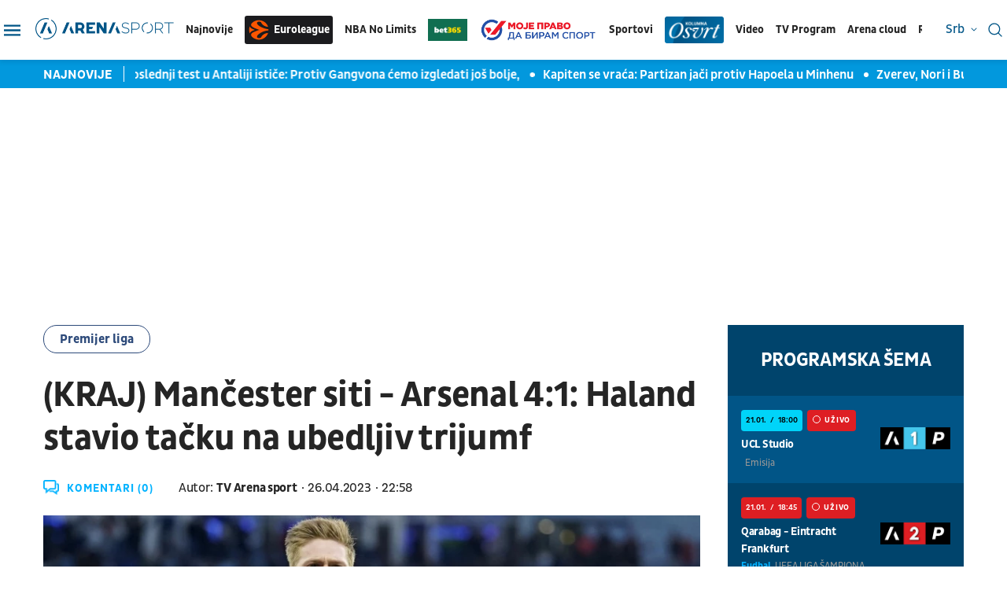

--- FILE ---
content_type: text/html; charset=UTF-8
request_url: https://www.tvarenasport.com/fudbal/premijer-liga/4094/uzivo-mancester-siti-arsenal-premijer-liga-tv-arena-sport-livestream/news
body_size: 24740
content:
<!DOCTYPE html>
<html lang="sr-RS">

<head>

    

    <meta name="app-context" content="article">
<title>UŽIVO Mančester siti Arsenal Premijer liga TV Arena sport livestream | Arena Sport</title>
<link rel="shortcut icon" href="/favicon.ico">  
<meta charset="UTF-8">
<meta name="viewport" content="width=device-width, initial-scale=1.0">
<meta name="author" content="TV Arena sport">
<meta name="description" content="Mančester siti je pobedio Arsenal 4:1 u derbiju 33. kola Premijer lige. | Arena Sport">
<meta name="keywords" content="Arsenal, Mančester siti, Premijer liga, Sport, Fudbal | Arena Sport">
<meta name="theme-color" content="#015587">

    <link rel="canonical" href="https://www.tvarenasport.com/fudbal/premijer-liga/4094/uzivo-mancester-siti-arsenal-premijer-liga-tv-arena-sport-livestream/news">


<!--ios compatibility-->
<meta name="apple-mobile-web-app-capable" content="yes">
<meta name="apple-mobile-web-app-title" content='Arena Sport'>
<meta name="apple-itunes-app" content="app-id=">
<link rel="apple-touch-icon" href="/files/arena_icon.png">


<!--Android compatibility-->

<meta name="mobile-web-app-capable" content="yes">
<meta name="application-name" content='Arena Sport'>
<meta name="google-play-app" content="app-id=">
<link rel="icon" type="image/png" href="/files/arena_icon.png">

<meta property="og:locale" content="sr">
    <meta property="og:site_name" content="Arena Sport">
    <meta property="og:url" content="https://www.tvarenasport.com/fudbal/premijer-liga/4094/uzivo-mancester-siti-arsenal-premijer-liga-tv-arena-sport-livestream/news">
    <meta property="og:type" content="article">
    <meta property="og:title" content="(KRAJ) Mančester siti - Arsenal 4:1: Haland stavio tačku na ubedljiv trijumf">
    <meta property="og:description" content="Mančester siti je pobedio Arsenal 4:1 u derbiju 33. kola Premijer lige. | Arena Sport">
    <meta property="og:image" content="http://www.tvarenasport.com/data/images/2023-04-26/3740_tan2023-04-2621311453-9_f.jpg" />
    <meta property="og:locale:alternate" content="sr-RS">
    <meta property="og:locale:alternate" content="ba-BA">
    <meta property="og:locale:alternate" content="hr-HR">
    <meta property="og:locale:alternate" content="mk-MK">
    <meta property="og:locale:alternate" content="si-SI">
    <meta name="twitter:card" content="summary_large_image">
    <meta name="twitter:image" content="http://www.tvarenasport.com/data/images/2023-04-26/3740_tan2023-04-2621311453-9_f.jpg">
    <meta name="twitter:site" content="">
    <meta name="twitter:title" content="UŽIVO Mančester siti Arsenal Premijer liga TV Arena sport livestream">
    <meta name="twitter:description" content="Mančester siti je pobedio Arsenal 4:1 u derbiju 33. kola Premijer lige. | Arena Sport">
    <meta property="fb:pages" content="">

        <script>

            window.keyValues = {"pageType":"article","articleId":4094,"test":"","bannerSafe":"1","articleCategory":"Premijer liga","articleTags":["Arsenal","Mančester siti","Premijer liga","Sport","Fudbal"]};

        </script>
        <script type="application/ld+json">
            {
                "@context": "http://schema.org",
                "@type": "NewsArticle",
                "mainEntityOfPage": {
                    "@type": "WebPage",
                    "@id": "https://www.tvarenasport.com/fudbal/premijer-liga/4094/uzivo-mancester-siti-arsenal-premijer-liga-tv-arena-sport-livestream/news"
                },
                "headline": "UŽIVO Mančester siti Arsenal Premijer liga TV Arena sport livestream",
                "image": {
                    "@type": "ImageObject",
                    "url": "https://www.tvarenasport.com/data/images/2023-04-26/3740_tan2023-04-2621311453-9_f.jpg",
                    "height": "600",
                    "width": "900"
                },
                "datePublished": "2023-04-26T20:58:00+00:00",
                "dateModified": "2023-04-26T20:58:00+00:00",
                "author": {
                    "@type": "Person",
                    "name": "TV Arena sport"
                },
                "creator": "Kosta Simetić",
                "articleSection": "Fudbal",
                "publisher": {
                    "@type": "Organization",
                    "name": "Arena Sport",
                    "logo": {
                    "@type": "ImageObject",
                    "url": "http://www.tvarenasport.com",
                    "width": 167,
                    "height": 107
                    }
                },
                "description": "Mančester siti je pobedio Arsenal 4:1 u derbiju 33. kola Premijer lige."
            }
        </script>

        
    
    
    <script src="https://js.hcaptcha.com/1/api.js?hl= sr " async defer></script>

<link rel="icon" type="image/x-icon" href="/favicon.ico">



<!--CSS FILES-->
<link rel="preconnect" href="https://fonts.googleapis.com">
<link rel="preconnect" href="https://fonts.gstatic.com" crossorigin>
<link href="https://fonts.googleapis.com/css2?family=Roboto&display=swap" rel="stylesheet">
<!-- font-family: 'Roboto', sans-serif; 400 -->
<link rel="preconnect" href="https://fonts.googleapis.com">
<link rel="preconnect" href="https://fonts.gstatic.com" crossorigin>
<link href="https://fonts.googleapis.com/css2?family=PT+Sans:ital,wght@0,400;0,700;1,400;1,700&display=swap" rel="stylesheet">

<link href="/files/css/owl.carousel.css?v=21-14-27" rel="stylesheet" type="text/css" />
<link href="/files/css/jquery.fancybox.min.css?v=21-14-27" rel="stylesheet" type="text/css" />
<link href="/files/css/datepicker.css?v=21-14-27" rel="stylesheet" type="text/css" />


    <link href="/files/css/single-news.css?v=21-14-27" rel="stylesheet" type="text/css">

<link rel="stylesheet" href="/files/css/custom.css?v=21-14-27" type="text/css">

<script src="//cdn.orangeclickmedia.com/tech/tvarenasport.com/ocm.js" async="async"></script>
                                            <!-- (C)2000-2023 Gemius SA - gemiusPrism  / tvarenasport.com/Default section -->
<script type="text/javascript">
<!--//--><![CDATA[//><!--
var pp_gemius_identifier = 'pzM6EPOQ70V5VL8QFQQ7spRpnJ6GfvCiNszjhdLlZCr.K7';
// lines below shouldn't be edited
function gemius_pending(i) { window[i] = window[i] || function() {var x = window[i+'_pdata'] = window[i+'_pdata'] || []; x[x.length]=arguments;};};
gemius_pending('gemius_hit'); gemius_pending('gemius_event'); gemius_pending('gemius_init'); gemius_pending('pp_gemius_hit'); gemius_pending('pp_gemius_event'); gemius_pending('pp_gemius_init');
(function(d,t) {try {var gt=d.createElement(t),s=d.getElementsByTagName(t)[0],l='http'+((location.protocol=='https:')?'s':''); gt.setAttribute('async','async');
gt.setAttribute('defer','defer'); gt.src=l+'://gars.hit.gemius.pl/xgemius.js'; s.parentNode.insertBefore(gt,s);} catch (e) {}})(document,'script');
//--><!]]>
</script>
                                            <script type="text/javascript">
      function e(e){var t=!(arguments.length>1&&void 0!==arguments[1])||arguments[1],c=document.createElement("script");c.src=e,t?c.type="module":(c.async=!0,c.type="text/javascript",c.setAttribute("nomodule",""));var n=document.getElementsByTagName("script")[0];n.parentNode.insertBefore(c,n)}function t(t,c,n){var a,o,r;null!==(a=t.marfeel)&&void 0!==a||(t.marfeel={}),null!==(o=(r=t.marfeel).cmd)&&void 0!==o||(r.cmd=[]),t.marfeel.config=n,t.marfeel.config.accountId=c;var i="https://sdk.mrf.io/statics";e("".concat(i,"/marfeel-sdk.js?id=").concat(c),!0),e("".concat(i,"/marfeel-sdk.es5.js?id=").concat(c),!1)}!function(e,c){var n=arguments.length>2&&void 0!==arguments[2]?arguments[2]:{};t(e,c,n)}(window,3161,{} /*config*/);
</script>
                    
<!-- Google tag (gtag.js) -->
    <script async src="https://www.googletagmanager.com/gtag/js?id=G-JDQZGSJY4N"></script>
    <script>
    window.dataLayer = window.dataLayer || [];
    function gtag(){dataLayer.push(arguments);}
    gtag('js', new Date());

    gtag('config', 'G-JDQZGSJY4N');
    </script>

    
</head>
<body>


    <header class="header-new ">
        <div class="container">
    <div class="header-inner">
        <a href="https://www.tvarenasport.com" class="header-logo">
            <img src="/files/img/logo.png" alt="Arena Sport logo">
        </a>
        <div class="desktop-menu">
            <style>
    .header_logo_sponsor {
        height: auto;
        max-width:50px;
    }
</style>

<ul class="main-menu list-unstyled d-none d-lg-flex">
    <li class="main-menu-item">
        <a href="https://www.tvarenasport.com/najnovije-sportske-vesti" class="main-menu-link">Najnovije</a>
    </li>
    
    <li class="main-menu-item">
        <a href="https://www.tvarenasport.com/evroliga" class="main-menu-link logo-img euroleague-link">
            <img src="/files/img/euroleague/euroleague-ball.svg" alt="">
            Euroleague
        </a>
    </li>
    <li class="main-menu-item">
        <a href="https://www.tvarenasport.com/nbanolimits" class="main-menu-link">
            NBA No Limits
        </a>
    </li>
    
            <li class="main-menu-item">
            <a href="https://www.bet365.rs/olp/open-account?affiliate=365_03729013" target="_blank">
                <img src="/files/sponsors/bet365_logo_sponzor-optimized.jpg" class="header_logo_sponsor" alt="logo sponzor">
            </a>
        </li>
        <li class="main-menu-item">
        <a href="https://www.tvarenasport.com/moje-pravo-da-biram-sport" class="main-menu-link ">
            <img src="/files/img/biram-sport-logo1.png" alt="" style="max-width:150px;height:auto;">
        </a>
    </li>
    <li class="main-menu-item submenu-true">
        <a class="main-menu-link">Sportovi</a>
        <ul class="submenu list-unstyled">
                            <li class="submenu-item">
                    <div class="submenu-link-wrapper">
                        <a href="https://www.tvarenasport.com/fudbal/premijer-liga/" class="submenu-link">Premijer
                            Liga</a>
                        
                    </div>
                </li>
                                                            
                                                                                                                                                                                    <li class="submenu-item">
                        <a class="submenu-link" href="/fudbal/">Fudbal</a>
                    </li>
                                    
                                                                                                                                                                                    <li class="submenu-item">
                        <a class="submenu-link" href="/kosarka/">Košarka</a>
                    </li>
                                    
                                                                                                                                                                                        
                                            
                                                                                                                                                                                    <li class="submenu-item">
                        <a class="submenu-link" href="/tenis/">Tenis</a>
                    </li>
                                    
                                                                                                                                                                                    <li class="submenu-item">
                        <a class="submenu-link" href="/americki-sportovi/">Američki sportovi</a>
                    </li>
                                    
                                                                                                                                                                                    <li class="submenu-item">
                        <a class="submenu-link" href="/rukomet/">Rukomet</a>
                    </li>
                                    
                                                                                                                                                                                    <li class="submenu-item">
                        <a class="submenu-link" href="/odbojka/">Odbojka</a>
                    </li>
                                    
                                                                                                                                                                                    <li class="submenu-item">
                        <a class="submenu-link" href="/arena-fight/">Arena Fight</a>
                    </li>
                                    
                                                                                                                                                                                    <li class="submenu-item">
                        <a class="submenu-link" href="/automoto/">Automoto</a>
                    </li>
                                    
                                                                                                                                                                                    <li class="submenu-item">
                        <a class="submenu-link" href="/ostali-sportovi/">Ostali sportovi</a>
                    </li>
                                    
                                                                                                                                                                                    <li class="submenu-item">
                        <a class="submenu-link" href="/najave-i-dogadaji/">Najave i događaji</a>
                    </li>
                                    
                                                                                                        
                                                                                                                            
                                                                
                                                                                                                                                
                                                                                                                                                                    
                                                                                                                                                                                    <li class="submenu-item">
                        <a class="submenu-link" href="/evroliga/">Evroliga</a>
                    </li>
                                    
                                                                                    
                                                                                                                                                                                        </ul>
    </li>

    
    
    <li class="main-menu-item">
        <a href="https://www.tvarenasport.com/kolumne" class="main-menu-link ">
            <img src="/files/img/osvrt-web.png" alt="" style="max-width:75px;height:auto;">
        </a>
    </li>
    
    
    <li class="main-menu-item">
        <a href="https://www.tvarenasport.com/video" class="main-menu-link">Video</a>
    </li>
            <li class="main-menu-item d-none">
            <a href="https://www.tvarenasport.com/emisije" class="main-menu-link">Emisije</a>
        </li>
        <li class="main-menu-item">
        <a href="https://www.tvarenasport.com/tv-scheme" class="main-menu-link">TV Program</a>
    </li>

    

        <li class="main-menu-item">
        <a href="https://arenacloudtv.com/" target="_blank" class="main-menu-link">Arena cloud</a>
    </li>
    
            <li class="main-menu-item submenu-true">
            <a class="main-menu-link">Rezultati</a>
            <ul class="submenu list-unstyled">
                <li class="submenu-item">
                    <a class="submenu-link" href="https://www.tvarenasport.com/rezultati/fudbal">Fudbal</a>
                </li>
                <li class="submenu-item">
                    <a class="submenu-link" href="https://www.tvarenasport.com/rezultati/kosarka">Košarka</a>
                </li>
                <li class="submenu-item">
                    <a class="submenu-link" href="https://www.tvarenasport.com/rezultati/rukomet">Rukomet</a>
                </li>
                <li class="submenu-item">
                    <a class="submenu-link" href="https://www.tvarenasport.com/rezultati/odbojka">Odbojka</a>
                </li>
                <li class="submenu-item">
                    <a class="submenu-link" href="https://www.tvarenasport.com/rezultati/tenis">Tenis</a>
                </li>
            </ul>
        </li>


        <li class="main-menu-item">
            
        </li>

    </ul>
        </div>
        
    </div>
</div>
<div class="header-action">
    <div class="language-wrapper">
            <span class="current-language">
            srb
            <svg width='8' height='8'>
                <use xlink:href='/files/fontawesome/solid.svg#chevron-down'></use>
            </svg>
        </span>
        <!-- li moze biti i a i u li itemu moze da se stavi a tag, podesen je stil -->
        <ul class="language-list list-unstyled">
            <li class="language-item"><a href="https://tvarenasport.hr/">cro</a></li>
            <li class="language-item"><a href="https://www.tvarenasport.ba/">bih</a></li>
            
            
            <li class="language-item"><a href="https://www.tvarenasport.si/">slo</a></li>
        </ul>
    </div>

    <div class="search-form-wrapper">
    



    <a href="https://www.tvarenasport.com/search">
        <span class="toggle-search" type="submit">
            <img src="/files/img/header-new/search.svg" alt="" width="18" height="18">
        </span>
    </a>
</div>
</div>
<div class="menu-toggler">
    <span class="menu-icon">
        <img src="/files/img/header-new/menu.svg" alt="" width="21" height="14">
    </span>
    <span class="close-icon">
        <img src="/files/img/header-new/close.svg" alt="" width="18" height="18">
    </span>
</div>
<div class="additional-menu">
    <style>
    .navbar_logo_sponsor {
        width: 50px;
        height: auto;
        margin-left:10px;
    }
</style>


<div class="secondary-menu-wrapper">

    <span class="close">
        <svg width='20' height='20'>
            <use xlink:href='/files/fontawesome/solid.svg#x'></use>
        </svg>
    </span>
    <ul class="secondary-menu list-unstyled">
        <li class="secondary-menu-item">
            <a href="https://www.tvarenasport.com/najnovije-sportske-vesti" class="secondary-menu-link">najnovije</a>
        </li>
                                                    
                                            
                                            
                                            
                                            
                                            
                                            
                                            
                                            
                                            
                                                <li class="secondary-menu-item">
                        <a href="/najave-i-dogadaji/" class="secondary-menu-link">Najave i događaji</a>
                    </li>
                                
                                            
                                            
                                            
                                            
                                            
                                            
                                                <li class="secondary-menu-item">
                        <a href="/moje-pravo-da-biram-sport/" class="secondary-menu-link">
                            <img src="/files/img/biram-sport-logo1.png" class="header_logo_sponsor" alt="biram sport logo" style="max-width:150px;height:auto;margin:5px 0;"/>
                        </a>
                    </li>
                                
                                            
                            <li class="secondary-menu-item">
            <a href="https://www.tvarenasport.com/video" class="secondary-menu-link">video</a>
        </li>
                    <li class="main-menu-item d-none">
                <a href="https://www.tvarenasport.com/emisije" class="main-menu-link">emisije</a>
            </li>
        
                    <li class="secondary-menu-item">
                <div class="secondary-menu-link-wrapper">
                    <a href="https://www.tvarenasport.com/tv-scheme" class="secondary-menu-link">tv program</a>
                </div>
            </li>
                <li class="secondary-menu-item"  style="padding-bottom:20px;" >
            <a href="https://arenacloudtv.com/" target="_blank" class="secondary-menu-link">arena cloud</a>
        </li>

                    <li class="secondary-menu-item" style="border-top: 1px solid rgba(45, 74, 122, 0.3);padding-top:20px;">
                <a class="secondary-menu-link" href="https://www.tvarenasport.com/rezultati/fudbal">rezultati fudbal</a>
            </li>
            <li class="secondary-menu-item">
                <a class="secondary-menu-link" href="https://www.tvarenasport.com/rezultati/kosarka">rezultati košarka</a>
            </li>
            <li class="secondary-menu-item">
                <a class="secondary-menu-link" href="https://www.tvarenasport.com/rezultati/rukomet">rezultati rukomet</a>
            </li>
            <li class="secondary-menu-item">
                <a class="secondary-menu-link" href="https://www.tvarenasport.com/rezultati/odbojka">rezultati odbojka</a>
            </li>
            <li class="secondary-menu-item">
                <a class="secondary-menu-link" href="https://www.tvarenasport.com/rezultati/tenis">rezultati tenis</a>
            </li>
            </ul>
    <ul class="secondary-menu list-unstyled">
                <li class="secondary-menu-item">
            <div class="secondary-menu-link-wrapper">
                <a href="https://www.tvarenasport.com/evroliga" class="secondary-menu-link">Euroleague</a>
                
            </div>
        </li>
        <li class="secondary-menu-item">
            <div class="secondary-menu-link-wrapper">
                <a href="https://www.tvarenasport.com/fudbal/premijer-liga/" class="secondary-menu-link">Premijer Liga</a>
                
            </div>
        </li>
        <li class="secondary-menu-item">
            <div class="secondary-menu-link-wrapper">
                <a href="/fudbal/uefa-liga-sampiona/" class="secondary-menu-link">UEFA Liga Šampiona</a>

            </div>
        </li>
                                                                            
                
                                <li class="secondary-menu-item">
                    <a href="/fudbal/" class="secondary-menu-link"  style="display:inline-block !important;" >Fudbal
                                                    
                                            </a>
                </li>
                                                            
                
                                <li class="secondary-menu-item">
                    <a href="/kosarka/" class="secondary-menu-link" >Košarka
                                            </a>
                </li>
                                                                <li class="secondary-menu-item">
                        <div class="secondary-menu-link-wrapper">
                            <a href="/nbanolimits/" class="secondary-menu-link nba-link">
                                <span>
                                    <img src="/files/img/nba/logo-nba-blue.png" alt="" width="43" height="auto">
                                </span>
                                <span>
                                    <img src="/files/img/nba/logo-nolimits-black.png" alt="" width="50" height="auto">
                                </span>
                            </a>
                            <a href="https://www.bet365.rs/olp/open-account?affiliate=365_03729013" class="secondary-menu-link logo-img" style="margin-left:10px;padding:4px;border-radius:3px;display:flex;color:#fff" target="_blank">
                                <img src="/files/sponsors/bet365_logo_sponzor-optimized.jpg" alt="365">
                            </a>
                        </div>
                    </li>
                                                                    
                
                                <li class="secondary-menu-item">
                    <a href="/tenis/" class="secondary-menu-link" >Tenis
                                            </a>
                </li>
                                                            
                
                                <li class="secondary-menu-item">
                    <a href="/americki-sportovi/" class="secondary-menu-link" >Američki sportovi
                                            </a>
                </li>
                                                            
                
                                <li class="secondary-menu-item">
                    <a href="/rukomet/" class="secondary-menu-link" >Rukomet
                                            </a>
                </li>
                                                            
                
                                <li class="secondary-menu-item">
                    <a href="/odbojka/" class="secondary-menu-link" >Odbojka
                                            </a>
                </li>
                                                            
                
                                <li class="secondary-menu-item">
                    <a href="/arena-fight/" class="secondary-menu-link" >Arena Fight
                                            </a>
                </li>
                                                            
                
                                <li class="secondary-menu-item">
                    <a href="/automoto/" class="secondary-menu-link" >Automoto
                                            </a>
                </li>
                                                            
                
                                <li class="secondary-menu-item">
                    <a href="/ostali-sportovi/" class="secondary-menu-link" >Ostali sportovi
                                            </a>
                </li>
                                                                                                
                
                                <li class="secondary-menu-item">
                    <a href="/partnerski-sadrzaji/" class="secondary-menu-link" >Partnerski sadržaji
                                            </a>
                </li>
                                                            
                
                                                                
                
                                                                
                
                                                                
                
                                                                
                
                                                                                                    
                
                                <li class="secondary-menu-item">
                    <a href="/kolumne/" class="secondary-menu-link" >Kolumne
                                            </a>
                </li>
                        </ul>
    <ul class="secondary-menu list-unstyled">
                                                    <li class="secondary-menu-item">
                    <a href="/p/1/impressum/" class="secondary-menu-link">Impressum</a>
                </li>
                                                <li class="secondary-menu-item">
                        <a href="https://www.tvarenasport.com/acg-network" target="_blank" class="secondary-menu-link">ACG Network</a>
                    </li>
                                <li class="secondary-menu-item">
                    <a href="/p/2/o-nama/" class="secondary-menu-link">O nama</a>
                </li>
                                            <li class="secondary-menu-item">
                    <a href="/p/3/privatnost/" class="secondary-menu-link">Privatnost</a>
                </li>
                                            <li class="secondary-menu-item">
                    <a href="/p/4/uslovi-koriscenja/" class="secondary-menu-link">Uslovi korišćenja</a>
                </li>
                                            <li class="secondary-menu-item">
                    <a href="/p/5/marketing/" class="secondary-menu-link">Marketing</a>
                </li>
                                            <li class="secondary-menu-item">
                    <a href="/p/6/kontakt/" class="secondary-menu-link">Kontakt</a>
                </li>
                        </ul>
    <ul class="social-menu list-unstyled">
                    <a href="https://www.facebook.com/TVArenaSport/?ref=br_rs" target="_blank" class="social-link">
                <svg width='20' height='20'>
                    <use xlink:href='/files/fontawesome/brands.svg#facebook-f'></use>
                </svg>
            </a>
                            <a href="https://twitter.com/arenasport_tv" target="_blank" class="social-link">
                <svg width='20' height='20'>
                    <use xlink:href='/files/fontawesome/brands.svg#twitter'></use>
                </svg>
            </a>
                        <a href="https://www.instagram.com/arenasporttv/?hl=sr" target="_blank" class="social-link">
            <svg width='20' height='20'>
                <use xlink:href='/files/fontawesome/brands.svg#instagram'></use>
            </svg>
        </a>
                        <a href="https://www.youtube.com/user/TVArenaSport" target="_blank" class="social-link">
            <svg width='20' height='20'>
                <use xlink:href='/files/fontawesome/brands.svg#youtube'></use>
            </svg>
        </a>
            </ul>
     
</div>
</div>

    </header>

    <section class="header-news">
    <div class="container">
        <div class="header-news-box">
            <h5 class="header-news-box-title">najnovije</h5>
            <div class="header-news-slider-wrapper">
                <div class="header-news-slider owl-carousel owl-theme">
                                        <article class="news-item    ">
    <a href="/fudbal/superliga-srbije/60930/nenad-stojakovic-partizan-gangvon-pripreme-antalija/news/" class="news-item-image" title="Stojaković pričao o Polteru, a pred poslednji test u Antaliji ističe: Protiv Gangvona ćemo izgledati još bolje,">
        <picture>
            
                                                <source srcset="/data/images/2026-01-14/48404_trening-i-prpo-13-01-2026-645-1768302078_f.webp" media="(min-width: 1265px)" type="image/webp">
                                    <source srcset="/data/images/2026-01-14/48404_trening-i-prpo-13-01-2026-645-1768302078_kfl.webp" media="(min-width: 992px)" type="image/webp">
                                    <source srcset="/data/images/2026-01-14/48404_trening-i-prpo-13-01-2026-645-1768302078_f.webp" media="(min-width: 768px)" type="image/webp">
                                    <source srcset="/data/images/2026-01-14/48404_trening-i-prpo-13-01-2026-645-1768302078_kfl.webp" media="(min-width: 560px)" type="image/webp">
                                    <source srcset="/data/images/2026-01-14/48404_trening-i-prpo-13-01-2026-645-1768302078_ig.webp" media="(min-width: 100px)" type="image/webp">
                                        <img
                src="/data/images/2026-01-14/48404_trening-i-prpo-13-01-2026-645-1768302078_kf.JPG"
                alt="Stojaković pričao o Polteru, a pred poslednji test u Antaliji ističe: Protiv Gangvona ćemo izgledati još bolje," class="lazyload" loading="lazy">
        </picture>
    </a>
    <div class="news-item-data">
        <div class="news-item-category-date">
            <p class="news-item-category">
                <a
                    href="/fudbal/superliga-srbije/" 
                                        >
                     Superliga Srbije
                </a>
            </p>
            <p class="news-item-time">
                <span class="news-item-time-wrapper">
                                            pre 2 minuta
                                    </span>
                <span class="news-item-hour-wrapper">
                    <span>
                        14:
                    </span>
                    <span>
                        25
                    </span>
                </span>
            </p>
        </div>
        <h2 class="news-item-title">
            <a href="/fudbal/superliga-srbije/60930/nenad-stojakovic-partizan-gangvon-pripreme-antalija/news/"> Stojaković pričao o Polteru, a pred poslednji test u Antaliji ističe: Protiv Gangvona ćemo izgledati još bolje, </a>
        </h2>
        <p class="news-item-description">Posle meča sa Gangvonom, Partizan će završiti pripreme u Turskoj i vratiti se u Beograd, gde sledi završno brušenje forme pred nastavak sezone.</p>
    </div>
    </article>
                                        <article class="news-item    ">
    <a href="/evroliga/evroliga-kk-partizan/60928/vanja-marinkovic-partizana-povratak-hapoel-evroliga/news/" class="news-item-image" title="Kapiten se vraća: Partizan jači protiv Hapoela u Minhenu">
        <picture>
            
                                                <source srcset="/data/images/2025-10-28/44396_partizan-mega-0011_f.webp" media="(min-width: 1265px)" type="image/webp">
                                    <source srcset="/data/images/2025-10-28/44396_partizan-mega-0011_kfl.webp" media="(min-width: 992px)" type="image/webp">
                                    <source srcset="/data/images/2025-10-28/44396_partizan-mega-0011_f.webp" media="(min-width: 768px)" type="image/webp">
                                    <source srcset="/data/images/2025-10-28/44396_partizan-mega-0011_kfl.webp" media="(min-width: 560px)" type="image/webp">
                                    <source srcset="/data/images/2025-10-28/44396_partizan-mega-0011_ig.webp" media="(min-width: 100px)" type="image/webp">
                                        <img
                src="/data/images/2025-10-28/44396_partizan-mega-0011_kf.jpg"
                alt="Kapiten se vraća: Partizan jači protiv Hapoela u Minhenu" class="lazyload" loading="lazy">
        </picture>
    </a>
    <div class="news-item-data">
        <div class="news-item-category-date">
            <p class="news-item-category">
                <a
                    href="/evroliga/evroliga-kk-partizan/" 
                                        >
                     Evroliga KK Partizan
                </a>
            </p>
            <p class="news-item-time">
                <span class="news-item-time-wrapper">
                                            pre 27 minuta
                                    </span>
                <span class="news-item-hour-wrapper">
                    <span>
                        14:
                    </span>
                    <span>
                        00
                    </span>
                </span>
            </p>
        </div>
        <h2 class="news-item-title">
            <a href="/evroliga/evroliga-kk-partizan/60928/vanja-marinkovic-partizana-povratak-hapoel-evroliga/news/"> Kapiten se vraća: Partizan jači protiv Hapoela u Minhenu </a>
        </h2>
        <p class="news-item-description">Iako statistički učinak Vanje Marinkovića ove sezone ne iskače, 5,6 poena, 1,6 skokova i 0,8 asistencija po meču, njegov značaj za tim daleko prevazilazi brojke.</p>
    </div>
    </article>
                                        <article class="news-item    ">
    <a href="/tenis/atp/60926/aleksandar-zverev-atp-australijan-open-pobeda/news/" class="news-item-image" title="Zverev, Nori i Bublik u trećem kolu Australijan opena">
        <picture>
            
                                                <source srcset="/data/images/2025-08-31/41813_profimedia-1032836379_f.webp" media="(min-width: 1265px)" type="image/webp">
                                    <source srcset="/data/images/2025-08-31/41813_profimedia-1032836379_kfl.webp" media="(min-width: 992px)" type="image/webp">
                                    <source srcset="/data/images/2025-08-31/41813_profimedia-1032836379_f.webp" media="(min-width: 768px)" type="image/webp">
                                    <source srcset="/data/images/2025-08-31/41813_profimedia-1032836379_kfl.webp" media="(min-width: 560px)" type="image/webp">
                                    <source srcset="/data/images/2025-08-31/41813_profimedia-1032836379_ig.webp" media="(min-width: 100px)" type="image/webp">
                                        <img
                src="/data/images/2025-08-31/41813_profimedia-1032836379_kf.jpg"
                alt="Zverev, Nori i Bublik u trećem kolu Australijan opena" class="lazyload" loading="lazy">
        </picture>
    </a>
    <div class="news-item-data">
        <div class="news-item-category-date">
            <p class="news-item-category">
                <a
                    href="/tenis/atp/" 
                                        >
                     ATP
                </a>
            </p>
            <p class="news-item-time">
                <span class="news-item-time-wrapper">
                                            pre 42 minuta
                                    </span>
                <span class="news-item-hour-wrapper">
                    <span>
                        13:
                    </span>
                    <span>
                        45
                    </span>
                </span>
            </p>
        </div>
        <h2 class="news-item-title">
            <a href="/tenis/atp/60926/aleksandar-zverev-atp-australijan-open-pobeda/news/"> Zverev, Nori i Bublik u trećem kolu Australijan opena </a>
        </h2>
        <p class="news-item-description">Teniser iz Kahstana Aleksandar Bublik plasirao se u treće kolo prvog grend slem turnira u sezoni, pošto je u drugom kolu savladao Mađara Martona Fučoviča 7:5, 6:4, 7:5. Njegov rival u trećem kolu biće Argentinac Tomas Martin Ečeveri.</p>
    </div>
    </article>
                                        <article class="news-item    ">
    <a href="/fudbal/premijer-liga/60925/aston-vila-roma-leon-bejli-pozajmica/news/" class="news-item-image" title="Aston Vila vratila Leona Bejlija sa pozajmice">
        <picture>
            
                                                <source srcset="/data/images/2026-01-21/48876_profimedia-1066007614_f.webp" media="(min-width: 1265px)" type="image/webp">
                                    <source srcset="/data/images/2026-01-21/48876_profimedia-1066007614_kfl.webp" media="(min-width: 992px)" type="image/webp">
                                    <source srcset="/data/images/2026-01-21/48876_profimedia-1066007614_f.webp" media="(min-width: 768px)" type="image/webp">
                                    <source srcset="/data/images/2026-01-21/48876_profimedia-1066007614_kfl.webp" media="(min-width: 560px)" type="image/webp">
                                    <source srcset="/data/images/2026-01-21/48876_profimedia-1066007614_ig.webp" media="(min-width: 100px)" type="image/webp">
                                        <img
                src="/data/images/2026-01-21/48876_profimedia-1066007614_kf.jpg"
                alt="Aston Vila vratila Leona Bejlija sa pozajmice" class="lazyload" loading="lazy">
        </picture>
    </a>
    <div class="news-item-data">
        <div class="news-item-category-date">
            <p class="news-item-category">
                <a
                    href="/fudbal/premijer-liga/" 
                                        >
                     Premijer liga
                </a>
            </p>
            <p class="news-item-time">
                <span class="news-item-time-wrapper">
                                            pre 42 minuta
                                    </span>
                <span class="news-item-hour-wrapper">
                    <span>
                        13:
                    </span>
                    <span>
                        45
                    </span>
                </span>
            </p>
        </div>
        <h2 class="news-item-title">
            <a href="/fudbal/premijer-liga/60925/aston-vila-roma-leon-bejli-pozajmica/news/"> Aston Vila vratila Leona Bejlija sa pozajmice </a>
        </h2>
        <p class="news-item-description">Bejli (28) je u avgustu prošle godine stigao u Romu na pozajmicu do kraja sezone.</p>
    </div>
    </article>
                                        <article class="news-item    ">
    <a href="/ostali-sportovi/vesti-iz-ostalih-sportova/60920/zenska-rvacka-reprezentacija-srbije-priprema-se-u-kanjizi-za-ep-za-mlade-seniorke/news/" class="news-item-image" title="Ženska rvačka reprezentacija Srbije priprema se u Kanjiži za EP za mlađe seniorke">
        <picture>
            
                                                <source srcset="/data/images/2026-01-21/48872_603920264-1211398111121383-5655319217273620841-n_f.webp" media="(min-width: 1265px)" type="image/webp">
                                    <source srcset="/data/images/2026-01-21/48872_603920264-1211398111121383-5655319217273620841-n_kfl.webp" media="(min-width: 992px)" type="image/webp">
                                    <source srcset="/data/images/2026-01-21/48872_603920264-1211398111121383-5655319217273620841-n_f.webp" media="(min-width: 768px)" type="image/webp">
                                    <source srcset="/data/images/2026-01-21/48872_603920264-1211398111121383-5655319217273620841-n_kfl.webp" media="(min-width: 560px)" type="image/webp">
                                    <source srcset="/data/images/2026-01-21/48872_603920264-1211398111121383-5655319217273620841-n_ig.webp" media="(min-width: 100px)" type="image/webp">
                                        <img
                src="/data/images/2026-01-21/48872_603920264-1211398111121383-5655319217273620841-n_kf.jpg"
                alt="Ženska rvačka reprezentacija Srbije priprema se u Kanjiži za EP za mlađe seniorke" class="lazyload" loading="lazy">
        </picture>
    </a>
    <div class="news-item-data">
        <div class="news-item-category-date">
            <p class="news-item-category">
                <a
                    href="/ostali-sportovi/vesti-iz-ostalih-sportova/" 
                                        >
                     Vesti iz ostalih sportova
                </a>
            </p>
            <p class="news-item-time">
                <span class="news-item-time-wrapper">
                                            pre 1 sat
                                    </span>
                <span class="news-item-hour-wrapper">
                    <span>
                        13:
                    </span>
                    <span>
                        25
                    </span>
                </span>
            </p>
        </div>
        <h2 class="news-item-title">
            <a href="/ostali-sportovi/vesti-iz-ostalih-sportova/60920/zenska-rvacka-reprezentacija-srbije-priprema-se-u-kanjizi-za-ep-za-mlade-seniorke/news/"> Ženska rvačka reprezentacija Srbije priprema se u Kanjiži za EP za mlađe seniorke </a>
        </h2>
        <p class="news-item-description">Srbiju će na EP za rvačice do 23 godine u Zrenjaninu predstavljati šest reprezentativki.</p>
    </div>
    </article>
                                        <article class="news-item    ">
    <a href="/fudbal/la-liga/60924/mark-andre-ter-stegen-barselona-pozajmica-dirona/news/" class="news-item-image" title="Golman Barselone Mark-Andre Ter Štegen na pozajmici u Đironi do kraja sezone">
        <picture>
            
                                                <source srcset="/data/images/2025-08-05/40738_profimedia-1022155886_f.webp" media="(min-width: 1265px)" type="image/webp">
                                    <source srcset="/data/images/2025-08-05/40738_profimedia-1022155886_kfl.webp" media="(min-width: 992px)" type="image/webp">
                                    <source srcset="/data/images/2025-08-05/40738_profimedia-1022155886_f.webp" media="(min-width: 768px)" type="image/webp">
                                    <source srcset="/data/images/2025-08-05/40738_profimedia-1022155886_kfl.webp" media="(min-width: 560px)" type="image/webp">
                                    <source srcset="/data/images/2025-08-05/40738_profimedia-1022155886_ig.webp" media="(min-width: 100px)" type="image/webp">
                                        <img
                src="/data/images/2025-08-05/40738_profimedia-1022155886_kf.jpg"
                alt="Golman Barselone Mark-Andre Ter Štegen na pozajmici u Đironi do kraja sezone" class="lazyload" loading="lazy">
        </picture>
    </a>
    <div class="news-item-data">
        <div class="news-item-category-date">
            <p class="news-item-category">
                <a
                    href="/fudbal/la-liga/" 
                                        >
                     La Liga
                </a>
            </p>
            <p class="news-item-time">
                <span class="news-item-time-wrapper">
                                            pre 1 sat
                                    </span>
                <span class="news-item-hour-wrapper">
                    <span>
                        13:
                    </span>
                    <span>
                        02
                    </span>
                </span>
            </p>
        </div>
        <h2 class="news-item-title">
            <a href="/fudbal/la-liga/60924/mark-andre-ter-stegen-barselona-pozajmica-dirona/news/"> Golman Barselone Mark-Andre Ter Štegen na pozajmici u Đironi do kraja sezone </a>
        </h2>
        <p class="news-item-description">On je za Barselonu ukupno branio na 423 utakmice, a sa katalonskim klubom osvojio je 20 trofeja. Ter Štegen je danas odradio prvi trening sa novim klubom. Za reprezentaciju Nemačke branio je na 44 utakmice.</p>
    </div>
    </article>
                                        <article class="news-item    ">
    <a href="/tenis/atp/60923/hamad-medjedovic-australijan-open-poraz-de-minor/news/" class="news-item-image" title="Međedović poražen od De Minora u drugom kolu Australijan opena">
        <picture>
            
                                                <source srcset="/data/images/2026-01-13/48348_profimedia-1047226322_f.webp" media="(min-width: 1265px)" type="image/webp">
                                    <source srcset="/data/images/2026-01-13/48348_profimedia-1047226322_kfl.webp" media="(min-width: 992px)" type="image/webp">
                                    <source srcset="/data/images/2026-01-13/48348_profimedia-1047226322_f.webp" media="(min-width: 768px)" type="image/webp">
                                    <source srcset="/data/images/2026-01-13/48348_profimedia-1047226322_kfl.webp" media="(min-width: 560px)" type="image/webp">
                                    <source srcset="/data/images/2026-01-13/48348_profimedia-1047226322_ig.webp" media="(min-width: 100px)" type="image/webp">
                                        <img
                src="/data/images/2026-01-13/48348_profimedia-1047226322_kf.jpg"
                alt="Međedović poražen od De Minora u drugom kolu Australijan opena" class="lazyload" loading="lazy">
        </picture>
    </a>
    <div class="news-item-data">
        <div class="news-item-category-date">
            <p class="news-item-category">
                <a
                    href="/tenis/atp/" 
                                        >
                     ATP
                </a>
            </p>
            <p class="news-item-time">
                <span class="news-item-time-wrapper">
                                            pre 1 sat
                                    </span>
                <span class="news-item-hour-wrapper">
                    <span>
                        12:
                    </span>
                    <span>
                        58
                    </span>
                </span>
            </p>
        </div>
        <h2 class="news-item-title">
            <a href="/tenis/atp/60923/hamad-medjedovic-australijan-open-poraz-de-minor/news/"> Međedović poražen od De Minora u drugom kolu Australijan opena </a>
        </h2>
        <p class="news-item-description">De Minor će u trećem kolu Australijan opena igrati protiv pobednika meča između Amerikanca Frensisa Tijafoa i Argentinca Fransiska Komesane.</p>
    </div>
    </article>
                                    </div>
            </div>
        </div>
    </div>
</section>

    
        <main>
        <div class="bnr banner-desktop">
                    <div class="bnr-wrapper bilboard"  style="min-height:100px" >
                        <div class="bnr-inner">
                            <!-- /22878748546/OCM_tvarenasport.com/OCM_Billboard_Desktop_ROS -->
<div id='OCM_Billboard_Desktop_ROS' data-ocm-ad style="min-height:250px">
</div>
                        </div>
                    </div>
                </div>
                    <div class="bnr banner-mobile">
                    <div class="bnr-wrapper bilboard" >
                        <div class="bnr-inner">
                            <!-- /22878748546/OCM_tvarenasport.com/OCM_Billboard_MOB_ROS -->
<div id='OCM_Billboard_MOB_ROS' data-ocm-ad style="min-height:0px">
</div>
                        </div>
                    </div>
                </div>
                    <style>
.sponsor-link {
    vertical-align: top;
}

.sponsor-logo {
    max-height: 30px;
    height: auto;
    margin-left: 10px;
}
</style>
    <section class="single-news  single-with-blog ">
        <div class="container">
            <div class="layout">
                <div class="main-content">
                    <div class="single-news-header">
                        <a href="/fudbal/premijer-liga/" class="single-news-category">Premijer liga</a>
                        
                        <h1 class="single-news-title">(KRAJ) Mančester siti - Arsenal 4:1: Haland stavio tačku na ubedljiv trijumf
                           
                        </h1>
                        <div class="single-news-header-info">
                                                    <span class="single-news-header-comments">
                                <figure>
                                    <img src="/files/img/icons/comments.png" alt="">
                                </figure>
                                komentari (0)
                            </span>
                                                    <div class="single-news-header-author-time">
                                                                    <p class="single-news-author">Autor: <b>TV Arena sport</b></p>
                                                                                                    <span>26.04.2023</span>
                                                                                                    <span>22:58</span>
                                                            </div>

                        </div>
                                                    <figure class="lead-image">
                                    <picture>
                                                                                    <source srcset="/data/images/2023-04-26/3740_tan2023-04-2621311453-9_f.webp?timestamp=1682460000" media="(min-width: 1265px)" type="image/webp">
                                                                                    <source srcset="/data/images/2023-04-26/3740_tan2023-04-2621311453-9_kfl.webp?timestamp=1682460000" media="(min-width: 992px)" type="image/webp">
                                                                                    <source srcset="/data/images/2023-04-26/3740_tan2023-04-2621311453-9_f.webp?timestamp=1682460000" media="(min-width: 768px)" type="image/webp">
                                                                                    <source srcset="/data/images/2023-04-26/3740_tan2023-04-2621311453-9_kfl.webp?timestamp=1682460000" media="(min-width: 560px)" type="image/webp">
                                                                                    <source srcset="/data/images/2023-04-26/3740_tan2023-04-2621311453-9_ig.webp?timestamp=1682460000" media="(min-width: 100px)" type="image/webp">
                                                                                <img src="/data/images/2023-04-26/3740_tan2023-04-2621311453-9_f.jpg?timestamp=1682460000" alt="(KRAJ) Mančester siti - Arsenal 4:1: Haland stavio tačku na ubedljiv trijumf" srcset="/data/images/2023-04-26/3740_tan2023-04-2621311453-9_f.jpg?timestamp=1682460000" class="lazyload">
                                        <span class="image-source">Tanjug/AP Photo/Dave Thompson</span>
                                                                            </picture>
                            </figure>
                        
                    </div>
                    <div class="social-wrapper">
    <div class="social-link-wrapper">
        <a href="https://www.facebook.com/sharer.php?u=https%3A%2F%2Fwww.tvarenasport.com%2Ffudbal%2Fpremijer-liga%2F4094%2Fuzivo-mancester-siti-arsenal-premijer-liga-tv-arena-sport-livestream%2Fnews" target="_blank" class="social-link">
            <svg width='20' height='20'>
                <use xlink:href='/files/fontawesome/brands.svg#facebook-f'></use>
            </svg>
        </a>
        <a href="https://twitter.com/intent/tweet?text=%28KRAJ%29+Man%C4%8Dester+siti+-+Arsenal+4%3A1%3A+Haland+stavio+ta%C4%8Dku+na+ubedljiv+trijumf+via+&url=https%3A%2F%2Fwww.tvarenasport.com%2Ffudbal%2Fpremijer-liga%2F4094%2Fuzivo-mancester-siti-arsenal-premijer-liga-tv-arena-sport-livestream%2Fnews" target="_blank" class="social-link">
            <svg width='20' height='20'>
                <use xlink:href='/files/fontawesome/brands.svg#twitter'></use>
            </svg>
        </a>
        <a href="https://wa.me/?text=https%3A%2F%2Fwww.tvarenasport.com%2Ffudbal%2Fpremijer-liga%2F4094%2Fuzivo-mancester-siti-arsenal-premijer-liga-tv-arena-sport-livestream%2Fnews" target="_blank" class="social-link">
            <svg width='20' height='20'>
                <use xlink:href='/files/fontawesome/brands.svg#whatsapp'></use>
            </svg>
        </a>
        <a href="viber://forward?text=https%3A%2F%2Fwww.tvarenasport.com%2Ffudbal%2Fpremijer-liga%2F4094%2Fuzivo-mancester-siti-arsenal-premijer-liga-tv-arena-sport-livestream%2Fnews" target="_blank" class="social-link">
            <svg width='20' height='20'>
                <use xlink:href='/files/fontawesome/brands.svg#viber'></use>
            </svg>
        </a>
        <a href="javascript:;" type="button" onclick="Copy();" class="social-link">
            <svg width='20' height='20'>
                <use xlink:href='/files/fontawesome/solid.svg#link'></use>
            </svg>
        </a>
    </div>
</div>
<script>
    function Copy() {
        var dummy = document.createElement('input'),
            text = window.location.href;
        document.body.appendChild(dummy);
        dummy.value = text;
        dummy.select();
        document.execCommand('copy');
        document.body.removeChild(dummy);
    }
</script>
                    <div class="single-news-content">
                                                                            
                                                                                                                                    <p>U derbiju 33. kola Premijer lige sastaju se Mančester siti i Arsenal. Da li &quot;tobdžije&quot; mogu da se vrate na &scaron;ampionski put ili će &quot;građani&quot; i onako već pozitivnu situaciju pretvoriti u veliki trijumf i jo&scaron; veći korak ka odbrani titule, saznaćemo od 21 sat kada TV Arena 1 Premium kanalu počinje, sigurno, najvažnija utakmica u aktuelnoj sezoni Premijer lige.

                                                                                                                                                                <div class="bnr banner-mobile">
                    <div class="bnr-wrapper " >
                        <div class="bnr-inner">
                            <!-- /22878748546/OCM_tvarenasport.com/OCM_Sidebar_1_MOB_ROS -->
<div id='OCM_Sidebar_1_MOB_ROS' data-ocm-ad style="min-height:0px">
</div>
                        </div>
                    </div>
                </div>
                                                                                        
                                
                            
                                                    
                                                                                                                                    <p>Do pre dve sedmice izgledalo je da Arsenal ni&scaron;ta ne može da zaustavi na putu ka 14. tituli prvaka Engleske, prvoj posle 19 godina. Ali, u poslednja tri kola Mikel Arteta i njegovi puleni osvojili su samo tri boda: prvo su odigrali 2:2 sa Liverpulom, pa je istim rezultatom zavr&scaron;en meč na London stadionu Vest Hema, da bi najbolniji udarac zadao Sautempton. Bio je velikan iz prestonice na rubu poraza protiv &quot;fenjera&scaron;a&quot;, gubio je 1:3, ali je u neverovatnoj zavr&scaron;nici uspeo da osvoji bod i da propusti nekoliko prilika za potpuni preokret.

                                                                                                                                                        
                                
                            
                                                    
                                                                                                                                    <p>Mančester siti je u sjajnoj formi, uspe&scaron;no se bori na sva tri fronta, a u Premijer ligi ima &scaron;est vezanih pobeda i devet utakmica bez poraza. Dodu&scaron;e, Arsenal nije izgubio na poslednjih deset prvenstvenih mečeva.

                                                                                                                                                                <div class="bnr banner-mobile">
                    <div class="bnr-wrapper " >
                        <div class="bnr-inner">
                            <!-- /22878748546/OCM_tvarenasport.com/OCM_Infeed_1_MOB_ROS -->
<div id='OCM_Infeed_1_MOB_ROS' data-ocm-ad style="min-height:0px">
</div>
                        </div>
                    </div>
                </div>
                                                                                        
                                
                            
                                                    
                                                                                                                                    <p>Kada je međusobni skor u pitanju, Siti je dobio poslednjih sedam utakmica, a &quot;tobdžije&quot; su poslednji put slavile 18. jula 2020. u FA kupu. Arsenal ne zna za pobedu na &quot;Itihadu&quot; jo&scaron; od januara 2015. godine.

                                                                                                                                                                <div class="bnr banner-mobile">
                    <div class="bnr-wrapper " >
                        <div class="bnr-inner">
                            <div id="midasWidget__10488"></div>
<script async src="https://cdn2.midas-network.com/Scripts/midasWidget-24-1548-10488.js"></script>
                        </div>
                    </div>
                </div>
                                                                                        
                                
                            
                                                    
                                                                                                                                    <p>&Scaron;to se tiče stanja na tabeli, sastav Mikela Artete je trenutno na prvom mestu sa 75 bodova, dok je siti do sada sakupio 70, ali od dana&scaron;njeg rivala ima dve utakmice manje.

                                                                                                                                                        
                                
                            
                                                    
                                                                                                                                    <div class="quote category-color"><h5>Mančester siti - Arsenal 4:1&nbsp;(2:0)</h5><p>Stadion: &quot;Etihad&quot;<br />Sudija: Majkl Oliver.<br />Strelac: De Brujne u 7. i 54, Stons u 45+2, Haland u 90+4.&nbsp;za Siti, a Holding u 86. minutu za Arsenal.

                                    
                                
                            
                                                    
                                                                                                                                    <p>Mančester siti: Ederson - Akandži, Dija&scaron;, Voker - Stouns, Rodri - Silva, De Brujne (od 80. Alvarez), Gundogan (od 72. Marez), Grili&scaron; - Haland

                                                                                                                                                                <div class="bnr banner-mobile">
                    <div class="bnr-wrapper " >
                        <div class="bnr-inner">
                            <!-- /22878748546/OCM_tvarenasport.com/OCM_Sidebar_2_MOB_ROS -->
<div id='OCM_Sidebar_2_MOB_ROS' data-ocm-ad style="min-height:0px">
</div>
                        </div>
                    </div>
                </div>
                                                                                        
                                
                            
                                                    
                                                                                                                                    <p>Arsenal: Remzdejl - Vajt, Holding, Gabrijel, Zinčenko - Parti, Edegard (od 71. Smit-Rovi), Džaka (od 60. Žoržinjo) - Saka (od 80. Nelson), Martineli (od 60. Trosar), Žesus (od 80. Nketia).

                                                                                                                                                        
                                
                            
                                                    
                                                                                                                                    </div><p>&nbsp;

                                    
                                
                            
                                                    
                                                                                                                                    

                                    
                                
                            
                                                                    </div>

                    <div class="app-box">
                        <p>Pratite nas i putem Android ili iOS aplikacija</p>
                        <div class="links">
                            <a href="https://apps.apple.com/us/app/tv-arena-sport/id6755717921">
                                <img src="/files/img/app-store.svg" alt="">
                            </a>
                            <a href="https://play.google.com/store/apps/details?id=arena.sport">
                                <img src="/files/img/google-play.svg" alt="">
                            </a>
                        </div>
                    </div>

                                            <section class="related-news single-page">
                            <div class="section-header">
                                <a href="" class="section-category">Povezane vesti</a>
                            </div>
                            <div class="related-news-wrapper">
                                                                    <article class="news-item  video-item  ">
    <a href="/fudbal/premijer-liga/16196/arsenal-aston-vila-premijer-liga/news/" class="news-item-image" title="Aston Vila ne prestaje da iznenađuje: Posle Mančester sitija i Arsenal poklekao pred četom Unaija Emerija">
        <picture>
            
                                                <source srcset="/data/images/2023-12-09/14147_tan2023-12-0918432236-3_f.webp" media="(min-width: 1265px)" type="image/webp">
                                    <source srcset="/data/images/2023-12-09/14147_tan2023-12-0918432236-3_kfl.webp" media="(min-width: 992px)" type="image/webp">
                                    <source srcset="/data/images/2023-12-09/14147_tan2023-12-0918432236-3_f.webp" media="(min-width: 768px)" type="image/webp">
                                    <source srcset="/data/images/2023-12-09/14147_tan2023-12-0918432236-3_kfl.webp" media="(min-width: 560px)" type="image/webp">
                                    <source srcset="/data/images/2023-12-09/14147_tan2023-12-0918432236-3_ig.webp" media="(min-width: 100px)" type="image/webp">
                                        <img
                src="/data/images/2023-12-09/14147_tan2023-12-0918432236-3_kf.jpg"
                alt="Aston Vila ne prestaje da iznenađuje: Posle Mančester sitija i Arsenal poklekao pred četom Unaija Emerija" class="lazyload" loading="lazy">
        </picture>
    </a>
    <div class="news-item-data">
        <div class="news-item-category-date">
            <p class="news-item-category">
                <a
                    href="/fudbal/premijer-liga/" 
                                        >
                     Premijer liga
                </a>
            </p>
            <p class="news-item-time">
                <span class="news-item-time-wrapper">
                                            09.12.2023
                                    </span>
                <span class="news-item-hour-wrapper">
                    <span>
                        20:
                    </span>
                    <span>
                        38
                    </span>
                </span>
            </p>
        </div>
        <h2 class="news-item-title">
            <a href="/fudbal/premijer-liga/16196/arsenal-aston-vila-premijer-liga/news/"> Aston Vila ne prestaje da iznenađuje: Posle Mančester sitija i Arsenal poklekao pred četom Unaija Emerija </a>
        </h2>
        <p class="news-item-description">Fudbaleri Aston Vile nastavljaju da prave iznenađnje u Premijer ligi, a nakon pobede nas Mančesterem Sitijem u 14, nadigrali su i Arsenal u 15. kolu engleskog prvenstva - 1:0 (1:0).</p>
    </div>
    </article>
                                                                                                        <article class="news-item    ">
    <a href="/fudbal/premijer-liga/59633/arsenal-mancester-siti-premijer-liga-trka-za-titulu/news/" class="news-item-image" title="Nova godina donosi veliku borbu Arsenala i Sitija za tron Premijer lige">
        <picture>
            
                                                <source srcset="/data/images/2025-12-31/47683_profimedia-1039782893_f.webp" media="(min-width: 1265px)" type="image/webp">
                                    <source srcset="/data/images/2025-12-31/47683_profimedia-1039782893_kfl.webp" media="(min-width: 992px)" type="image/webp">
                                    <source srcset="/data/images/2025-12-31/47683_profimedia-1039782893_f.webp" media="(min-width: 768px)" type="image/webp">
                                    <source srcset="/data/images/2025-12-31/47683_profimedia-1039782893_kfl.webp" media="(min-width: 560px)" type="image/webp">
                                    <source srcset="/data/images/2025-12-31/47683_profimedia-1039782893_ig.webp" media="(min-width: 100px)" type="image/webp">
                                        <img
                src="/data/images/2025-12-31/47683_profimedia-1039782893_kf.jpg"
                alt="Nova godina donosi veliku borbu Arsenala i Sitija za tron Premijer lige" class="lazyload" loading="lazy">
        </picture>
    </a>
    <div class="news-item-data">
        <div class="news-item-category-date">
            <p class="news-item-category">
                <a
                    href="/fudbal/premijer-liga/" 
                                        >
                     Premijer liga
                </a>
            </p>
            <p class="news-item-time">
                <span class="news-item-time-wrapper">
                                            31.12.2025
                                    </span>
                <span class="news-item-hour-wrapper">
                    <span>
                        21:
                    </span>
                    <span>
                        00
                    </span>
                </span>
            </p>
        </div>
        <h2 class="news-item-title">
            <a href="/fudbal/premijer-liga/59633/arsenal-mancester-siti-premijer-liga-trka-za-titulu/news/"> Nova godina donosi veliku borbu Arsenala i Sitija za tron Premijer lige </a>
        </h2>
        <p class="news-item-description">Završava se 2025. godina, a stanje na tabeli Premijer lige biva veoma napeto.</p>
    </div>
    </article>
                                                                                                        <article class="news-item    ">
    <a href="/fudbal/premijer-liga/57163/zozep-pep-gvardiola-mancester-siti-premijer-liga-arsenal/news/" class="news-item-image" title="Gvardiola skida kapu liderskom Arsenalu: Besprekoran tim! Ako nam pobegnu...">
        <picture>
            
                                                <source srcset="/data/images/2025-11-21/45514_profimedia-0861426084_f.webp" media="(min-width: 1265px)" type="image/webp">
                                    <source srcset="/data/images/2025-11-21/45514_profimedia-0861426084_kfl.webp" media="(min-width: 992px)" type="image/webp">
                                    <source srcset="/data/images/2025-11-21/45514_profimedia-0861426084_f.webp" media="(min-width: 768px)" type="image/webp">
                                    <source srcset="/data/images/2025-11-21/45514_profimedia-0861426084_kfl.webp" media="(min-width: 560px)" type="image/webp">
                                    <source srcset="/data/images/2025-11-21/45514_profimedia-0861426084_ig.webp" media="(min-width: 100px)" type="image/webp">
                                        <img
                src="/data/images/2025-11-21/45514_profimedia-0861426084_kf.jpg"
                alt="Gvardiola skida kapu liderskom Arsenalu: Besprekoran tim! Ako nam pobegnu..." class="lazyload" loading="lazy">
        </picture>
    </a>
    <div class="news-item-data">
        <div class="news-item-category-date">
            <p class="news-item-category">
                <a
                    href="/fudbal/premijer-liga/" 
                                        >
                     Premijer liga
                </a>
            </p>
            <p class="news-item-time">
                <span class="news-item-time-wrapper">
                                            21.11.2025
                                    </span>
                <span class="news-item-hour-wrapper">
                    <span>
                        13:
                    </span>
                    <span>
                        32
                    </span>
                </span>
            </p>
        </div>
        <h2 class="news-item-title">
            <a href="/fudbal/premijer-liga/57163/zozep-pep-gvardiola-mancester-siti-premijer-liga-arsenal/news/"> Gvardiola skida kapu liderskom Arsenalu: Besprekoran tim! Ako nam pobegnu... </a>
        </h2>
        <p class="news-item-description">Terener Mančester sitija oduševljen je dosadašnjim izdanjima jednog od direktnih rivala u borbi za titulu.</p>
    </div>
    </article>
                                                                                                        <article class="news-item  video-item  ">
    <a href="/fudbal/premijer-liga/53698/mancester-siti-igrao-remi-sa-arsenalom-na-emirejtsu/news/" class="news-item-image" title="Vratile su &quot;tobdžije&quot; Sitiju za prošlogodišnju glavobolju: Artetin &quot;džoker sa klupe&quot; iščupao Arsenal iz kandži poraza">
        <picture>
            
                                                <source srcset="/data/images/2025-09-21/42854_tan2025-09-2119322442-5_f.webp" media="(min-width: 1265px)" type="image/webp">
                                    <source srcset="/data/images/2025-09-21/42854_tan2025-09-2119322442-5_kfl.webp" media="(min-width: 992px)" type="image/webp">
                                    <source srcset="/data/images/2025-09-21/42854_tan2025-09-2119322442-5_f.webp" media="(min-width: 768px)" type="image/webp">
                                    <source srcset="/data/images/2025-09-21/42854_tan2025-09-2119322442-5_kfl.webp" media="(min-width: 560px)" type="image/webp">
                                    <source srcset="/data/images/2025-09-21/42854_tan2025-09-2119322442-5_ig.webp" media="(min-width: 100px)" type="image/webp">
                                        <img
                src="/data/images/2025-09-21/42854_tan2025-09-2119322442-5_kf.jpg"
                alt="Vratile su &quot;tobdžije&quot; Sitiju za prošlogodišnju glavobolju: Artetin &quot;džoker sa klupe&quot; iščupao Arsenal iz kandži poraza" class="lazyload" loading="lazy">
        </picture>
    </a>
    <div class="news-item-data">
        <div class="news-item-category-date">
            <p class="news-item-category">
                <a
                    href="/fudbal/premijer-liga/" 
                                        >
                     Premijer liga
                </a>
            </p>
            <p class="news-item-time">
                <span class="news-item-time-wrapper">
                                            21.09.2025
                                    </span>
                <span class="news-item-hour-wrapper">
                    <span>
                        19:
                    </span>
                    <span>
                        35
                    </span>
                </span>
            </p>
        </div>
        <h2 class="news-item-title">
            <a href="/fudbal/premijer-liga/53698/mancester-siti-igrao-remi-sa-arsenalom-na-emirejtsu/news/"> Vratile su &quot;tobdžije&quot; Sitiju za prošlogodišnju glavobolju: Artetin &quot;džoker sa klupe&quot; iščupao Arsenal iz kandži poraza </a>
        </h2>
        <p class="news-item-description">Na ovako velikim utakmcama nema mesta za spuštanje garda - lekcija koju će Mančester siti imati da nauči nakon remija sa Arsenalom.</p>
    </div>
    </article>
                                                                                                        </div>
                        </section>
                                        
                    
                </div>
                <div class="sidebar">
                    <section class="programme-widget m-b-1">
    <div class="programme-widget-header">
        <a href="/tv-scheme">
            <span class="programme-widget-header-title">Programska šema</span>
        </a>
    </div>
    <!-- u stilu je podeseno da svi delovi itema mogu biti i linkovi ukoliko je potrebno -->
    <div class="programme-widget-content">

        
            
            
                        <div class="programme-widget-item chanel-01">
                <div class="programme-widget-item-info">
                    <div class="programme-widget-date-time-wrapper">
                        <div class="programme-widget-date-time" style="background-color: #00d4f9; " >
                            <span style="color:#000000">21.01.</span>
                            <span style="color:#000000">18:00</span>
                        </div>
                        <span class="live-title">
                            <span class="blob-border">
                                                            </span>
                            <span class="blob-text">Uživo</span>
                        </span>
                    </div>
                    <h5 class="programme-widget-title">
                        UCL Studio
                    </h5>
                    <div class="programme-widget-category">
                        <span></span>
                                                     <span>Emisija</span>
                                            </div>
                </div>
                <figure class="programme-widget-item-image">
                    <img src="/files/img/icons/chanel-a1p-old2.png" alt="Arena 1 Premium logo">
                </figure>
            </div>
        
            
            
                        <div class="programme-widget-item chanel-01">
                <div class="programme-widget-item-info">
                    <div class="programme-widget-date-time-wrapper">
                        <div class="programme-widget-date-time" style="background-color: #de1e23; " >
                            <span style="color:#ffffff">21.01.</span>
                            <span style="color:#ffffff">18:45</span>
                        </div>
                        <span class="live-title">
                            <span class="blob-border">
                                                            </span>
                            <span class="blob-text">Uživo</span>
                        </span>
                    </div>
                    <h5 class="programme-widget-title">
                        Qarabag - Eintracht Frankfurt
                    </h5>
                    <div class="programme-widget-category">
                        <span>Fudbal</span>
                                                    <span>UEFA LIGA ŠAMPIONA</span>
                                            </div>
                </div>
                <figure class="programme-widget-item-image">
                    <img src="/files/img/icons/chanel-a2p-old2.png" alt="Arena 2 Premium logo">
                </figure>
            </div>
        
            
            
                        <div class="programme-widget-item chanel-01">
                <div class="programme-widget-item-info">
                    <div class="programme-widget-date-time-wrapper">
                        <div class="programme-widget-date-time" style="background-color: #ffd70d; " >
                            <span style="color:#000000">21.01.</span>
                            <span style="color:#000000">15:00</span>
                        </div>
                        <span class="live-title">
                            <span class="blob-border">
                                                            </span>
                            <span class="blob-text">Uživo</span>
                        </span>
                    </div>
                    <h5 class="programme-widget-title">
                        Galatasaray - Vakifbank
                    </h5>
                    <div class="programme-widget-category">
                        <span>Odbojka</span>
                                                    <span>TURSKA LIGA Ž</span>
                                            </div>
                </div>
                <figure class="programme-widget-item-image">
                    <img src="/files/img/icons/chanel-a3p-old2.png" alt="Arena 3 Premium logo">
                </figure>
            </div>
        
            
            
                        <div class="programme-widget-item chanel-01">
                <div class="programme-widget-item-info">
                    <div class="programme-widget-date-time-wrapper">
                        <div class="programme-widget-date-time" style="background-color: #14c65b; " >
                            <span style="color:#000000">21.01.</span>
                            <span style="color:#000000">18:00</span>
                        </div>
                        <span class="live-title">
                            <span class="blob-border">
                                                            </span>
                            <span class="blob-text">Uživo</span>
                        </span>
                    </div>
                    <h5 class="programme-widget-title">
                        Besiktas - Budućnost
                    </h5>
                    <div class="programme-widget-category">
                        <span>Košarka</span>
                                                    <span>EVROKUP</span>
                                            </div>
                </div>
                <figure class="programme-widget-item-image">
                    <img src="/files/img/icons/chanel-a4p-old2.png" alt="Arena Premium 4 logo">
                </figure>
            </div>
        
            
            
                        <div class="programme-widget-item chanel-01">
                <div class="programme-widget-item-info">
                    <div class="programme-widget-date-time-wrapper">
                        <div class="programme-widget-date-time" style="background-color: #14c65b; " >
                            <span style="color:#000000">21.01.</span>
                            <span style="color:#000000">18:00</span>
                        </div>
                        <span class="live-title">
                            <span class="blob-border">
                                                            </span>
                            <span class="blob-text">Uživo</span>
                        </span>
                    </div>
                    <h5 class="programme-widget-title">
                        Lietkabelis - Trento
                    </h5>
                    <div class="programme-widget-category">
                        <span>Košarka</span>
                                                    <span>EVROKUP</span>
                                            </div>
                </div>
                <figure class="programme-widget-item-image">
                    <img src="/files/img/icons/chanel-aa5p-old2.png" alt="Arena Premium 5 logo">
                </figure>
            </div>
        
            
            
                        <div class="programme-widget-item chanel-01">
                <div class="programme-widget-item-info">
                    <div class="programme-widget-date-time-wrapper">
                        <div class="programme-widget-date-time" style="background-color: #00d4f9; " >
                            <span style="color:#000000">21.01.</span>
                            <span style="color:#000000">18:00</span>
                        </div>
                        <span class="live-title">
                            <span class="blob-border">
                                                            </span>
                            <span class="blob-text">Uživo</span>
                        </span>
                    </div>
                    <h5 class="programme-widget-title">
                        Ziraat - Trentino
                    </h5>
                    <div class="programme-widget-category">
                        <span>Odbojka</span>
                                                    <span>LIGA ŠAMPIONA</span>
                                            </div>
                </div>
                <figure class="programme-widget-item-image">
                    <img src="/files/img/icons/chanel-01-old2.png" alt="Arena Sport 1 logo">
                </figure>
            </div>
        
            
            
                        <div class="programme-widget-item chanel-01">
                <div class="programme-widget-item-info">
                    <div class="programme-widget-date-time-wrapper">
                        <div class="programme-widget-date-time" style="background-color: #de1e23; " >
                            <span style="color:#ffffff">21.01.</span>
                            <span style="color:#ffffff">18:00</span>
                        </div>
                        <span class="live-title">
                            <span class="blob-border">
                                                            </span>
                            <span class="blob-text">Uživo</span>
                        </span>
                    </div>
                    <h5 class="programme-widget-title">
                        Galatasaray - Le Mans
                    </h5>
                    <div class="programme-widget-category">
                        <span>Košarka</span>
                                                    <span>FIBA LIGA ŠAMPIONA</span>
                                            </div>
                </div>
                <figure class="programme-widget-item-image">
                    <img src="/files/img/icons/chanel-02-old2.png" alt="Arena Sport 2 logo">
                </figure>
            </div>
        
            
            
                        <div class="programme-widget-item chanel-01">
                <div class="programme-widget-item-info">
                    <div class="programme-widget-date-time-wrapper">
                        <div class="programme-widget-date-time" style="background-color: #ffd70d; " >
                            <span style="color:#000000">21.01.</span>
                            <span style="color:#000000">21:00</span>
                        </div>
                        <span class="live-title">
                            <span class="blob-border">
                                                            </span>
                            <span class="blob-text">Uživo</span>
                        </span>
                    </div>
                    <h5 class="programme-widget-title">
                        Bayern - Union SG
                    </h5>
                    <div class="programme-widget-category">
                        <span>Fudbal</span>
                                                    <span>UEFA LIGA ŠAMPIONA</span>
                                            </div>
                </div>
                <figure class="programme-widget-item-image">
                    <img src="/files/img/icons/chanel-03-old2.png" alt="Arena Sport 3 logo">
                </figure>
            </div>
        
            
            
                        <div class="programme-widget-item chanel-01">
                <div class="programme-widget-item-info">
                    <div class="programme-widget-date-time-wrapper">
                        <div class="programme-widget-date-time" style="background-color: #14c65b; " >
                            <span style="color:#000000">21.01.</span>
                            <span style="color:#000000">20:45</span>
                        </div>
                        <span class="live-title">
                            <span class="blob-border">
                                                            </span>
                            <span class="blob-text">Uživo</span>
                        </span>
                    </div>
                    <h5 class="programme-widget-title">
                        Manresa - Neptunas
                    </h5>
                    <div class="programme-widget-category">
                        <span>Košarka</span>
                                                    <span>EVROKUP</span>
                                            </div>
                </div>
                <figure class="programme-widget-item-image">
                    <img src="/files/img/icons/chanel-04-old2.png" alt="Arena Sport 4 logo">
                </figure>
            </div>
        
            
            
                        <div class="programme-widget-item chanel-01">
                <div class="programme-widget-item-info">
                    <div class="programme-widget-date-time-wrapper">
                        <div class="programme-widget-date-time" style="background-color: #4a007a; " >
                            <span style="color:#ffffff">21.01.</span>
                            <span style="color:#ffffff">19:30</span>
                        </div>
                        <span class="live-title">
                            <span class="blob-border">
                                                            </span>
                            <span class="blob-text">Uživo</span>
                        </span>
                    </div>
                    <h5 class="programme-widget-title">
                        Hamburg Towers - Venezia
                    </h5>
                    <div class="programme-widget-category">
                        <span>Košarka</span>
                                                    <span>EVROKUP</span>
                                            </div>
                </div>
                <figure class="programme-widget-item-image">
                    <img src="/files/img/icons/chanel-05-old2.png" alt="Arena Sport 5 logo">
                </figure>
            </div>
        
            
            
                        <div class="programme-widget-item chanel-01">
                <div class="programme-widget-item-info">
                    <div class="programme-widget-date-time-wrapper">
                        <div class="programme-widget-date-time" style="background-color: #ff610d; " >
                            <span style="color:#000000">21.01.</span>
                            <span style="color:#000000">18:00</span>
                        </div>
                        <span class="live-title">
                            <span class="blob-border">
                                                            </span>
                            <span class="blob-text">Uživo</span>
                        </span>
                    </div>
                    <h5 class="programme-widget-title">
                        Holandija - Gruzija
                    </h5>
                    <div class="programme-widget-category">
                        <span>Rukomet</span>
                                                    <span>EVROPSKO PRVENSTVO (M)</span>
                                            </div>
                </div>
                <figure class="programme-widget-item-image">
                    <img src="/files/img/icons/chanel-06-old2.png" alt="Arena Sport 6 logo">
                </figure>
            </div>
        
            
            
                        <div class="programme-widget-item chanel-01">
                <div class="programme-widget-item-info">
                    <div class="programme-widget-date-time-wrapper">
                        <div class="programme-widget-date-time" style="background-color: #101f60; " >
                            <span style="color:#ffffff">21.01.</span>
                            <span style="color:#ffffff">20:30</span>
                        </div>
                        <span class="live-title">
                            <span class="blob-border">
                                                            </span>
                            <span class="blob-text">Uživo</span>
                        </span>
                    </div>
                    <h5 class="programme-widget-title">
                        Projekt - Lube
                    </h5>
                    <div class="programme-widget-category">
                        <span>Odbojka</span>
                                                    <span>LIGA ŠAMPIONA</span>
                                            </div>
                </div>
                <figure class="programme-widget-item-image">
                    <img src="/files/img/icons/chanel-07-old2.png" alt="Arena Sport 7 logo">
                </figure>
            </div>
        
            
            
                        <div class="programme-widget-item chanel-01">
                <div class="programme-widget-item-info">
                    <div class="programme-widget-date-time-wrapper">
                        <div class="programme-widget-date-time" style="background-color: #800000; " >
                            <span style="color:#ffffff">21.01.</span>
                            <span style="color:#ffffff">20:30</span>
                        </div>
                        <span class="live-title">
                            <span class="blob-border">
                                                            </span>
                            <span class="blob-text">Uživo</span>
                        </span>
                    </div>
                    <h5 class="programme-widget-title">
                        Švedska - Hrvatska
                    </h5>
                    <div class="programme-widget-category">
                        <span>Rukomet</span>
                                                    <span>EVROPSKO PRVENSTVO (M)</span>
                                            </div>
                </div>
                <figure class="programme-widget-item-image">
                    <img src="/files/img/icons/chanel-08-old2.png" alt="Arena Sport 8 logo">
                </figure>
            </div>
        
            
            
                        <div class="programme-widget-item chanel-01">
                <div class="programme-widget-item-info">
                    <div class="programme-widget-date-time-wrapper">
                        <div class="programme-widget-date-time" style="background-color: #14350f; " >
                            <span style="color:#ffffff">21.01.</span>
                            <span style="color:#ffffff">18:00</span>
                        </div>
                        <span class="live-title">
                            <span class="blob-border">
                                                            </span>
                            <span class="blob-text">Uživo</span>
                        </span>
                    </div>
                    <h5 class="programme-widget-title">
                        TFT - Sloboda
                    </h5>
                    <div class="programme-widget-category">
                        <span>Košarka</span>
                                                    <span>ABA2 LIGA</span>
                                            </div>
                </div>
                <figure class="programme-widget-item-image">
                    <img src="/files/img/icons/chanel-09-old2.png" alt="Arena Sport 9 logo">
                </figure>
            </div>
        
            
            
                        <div class="programme-widget-item chanel-01">
                <div class="programme-widget-item-info">
                    <div class="programme-widget-date-time-wrapper">
                        <div class="programme-widget-date-time" style="background-color: #1e5d16; " >
                            <span style="color:#ffffff">22.01.</span>
                            <span style="color:#ffffff">14:00</span>
                        </div>
                        <span class="live-title">
                            <span class="blob-border">
                                                            </span>
                            <span class="blob-text">Uživo</span>
                        </span>
                    </div>
                    <h5 class="programme-widget-title">
                        Železničar - Dynamo Makhachkala
                    </h5>
                    <div class="programme-widget-category">
                        <span>Fudbal</span>
                                                    <span>PRIJATELJSKE UTAKMICE</span>
                                            </div>
                </div>
                <figure class="programme-widget-item-image">
                    <img src="/files/img/icons/chanel-10-old2.png" alt="Arena Sport 10 logo">
                </figure>
            </div>
        
            
            
                        <div class="programme-widget-item chanel-01">
                <div class="programme-widget-item-info">
                    <div class="programme-widget-date-time-wrapper">
                        <div class="programme-widget-date-time" style="background-color: #14c65b; " >
                            <span style="color:#000000">22.01.</span>
                            <span style="color:#000000">16:00</span>
                        </div>
                        <span class="live-title">
                            <span class="blob-border">
                                                            </span>
                            <span class="blob-text">Uživo</span>
                        </span>
                    </div>
                    <h5 class="programme-widget-title">
                        Monte Karlo - Live Stage 1
                    </h5>
                    <div class="programme-widget-category">
                        <span>Moto Sport</span>
                                                    <span>WRC</span>
                                            </div>
                </div>
                <figure class="programme-widget-item-image">
                    <img src="/files/img/icons/chanel-a-adrenalin-old2.png" alt="Adrenalin logo">
                </figure>
            </div>
        
            
            
                        <div class="programme-widget-item chanel-01">
                <div class="programme-widget-item-info">
                    <div class="programme-widget-date-time-wrapper">
                        <div class="programme-widget-date-time" style="background-color: #1e5d16; " >
                            <span style="color:#ffffff">21.01.</span>
                            <span style="color:#ffffff">21:00</span>
                        </div>
                        <span class="live-title">
                            <span class="blob-border">
                                                            </span>
                            <span class="blob-text">Uživo</span>
                        </span>
                    </div>
                    <h5 class="programme-widget-title">
                        Multiprenos
                    </h5>
                    <div class="programme-widget-category">
                        <span>Fudbal</span>
                                                    <span>UEFA LIGA ŠAMPIONA</span>
                                            </div>
                </div>
                <figure class="programme-widget-item-image">
                    <img src="/files/img/icons/chanel-1x2-old2.png" alt="Arena Sport 1x2 logo">
                </figure>
            </div>
        

        
</section>



                    <div class="bnr banner-desktop">
                    <div class="bnr-wrapper " >
                        <div class="bnr-inner">
                            <!-- /22878748546/OCM_tvarenasport.com/OCM_Sidebar_1_Desktop_ROS -->
<div id='OCM_Sidebar_1_Desktop_ROS' data-ocm-ad style="min-height:250px">
</div>
                        </div>
                    </div>
                </div>
                                <section class="arena-cloud">
    <a href="https://arenacloudtv.com/index" class="arena-cloud-image" target="__blank">
        <img src="/files/img/arena_cloud_11.jpg" alt="arena cloud">
    </a>
</section>
                    
                    <section class="latest-mostread-widget">
    <ul class="list-unstyled latest-mostread-widget-navigation d-flex">
        <li class="active">
            <a href="#" data-target='#latest'>Najnovije</a>
        </li>
        <li>
            <a href="#" data-target='#most-read'>Najčitanije</a>
        </li>
    </ul>
    <div class="latest-mostread-widget-wrapper">
        <div class="latest-mostread-widget-inner  active" id=latest>
                            <article class="news-item    ">
    <a href="/fudbal/superliga-srbije/60930/nenad-stojakovic-partizan-gangvon-pripreme-antalija/news/" class="news-item-image" title="Stojaković pričao o Polteru, a pred poslednji test u Antaliji ističe: Protiv Gangvona ćemo izgledati još bolje,">
        <picture>
            
                                                <source srcset="/data/images/2026-01-14/48404_trening-i-prpo-13-01-2026-645-1768302078_f.webp" media="(min-width: 1265px)" type="image/webp">
                                    <source srcset="/data/images/2026-01-14/48404_trening-i-prpo-13-01-2026-645-1768302078_kfl.webp" media="(min-width: 992px)" type="image/webp">
                                    <source srcset="/data/images/2026-01-14/48404_trening-i-prpo-13-01-2026-645-1768302078_f.webp" media="(min-width: 768px)" type="image/webp">
                                    <source srcset="/data/images/2026-01-14/48404_trening-i-prpo-13-01-2026-645-1768302078_kfl.webp" media="(min-width: 560px)" type="image/webp">
                                    <source srcset="/data/images/2026-01-14/48404_trening-i-prpo-13-01-2026-645-1768302078_ig.webp" media="(min-width: 100px)" type="image/webp">
                                        <img
                src="/data/images/2026-01-14/48404_trening-i-prpo-13-01-2026-645-1768302078_kf.JPG"
                alt="Stojaković pričao o Polteru, a pred poslednji test u Antaliji ističe: Protiv Gangvona ćemo izgledati još bolje," class="lazyload" loading="lazy">
        </picture>
    </a>
    <div class="news-item-data">
        <div class="news-item-category-date">
            <p class="news-item-category">
                <a
                    href="/fudbal/superliga-srbije/" 
                                        >
                     Superliga Srbije
                </a>
            </p>
            <p class="news-item-time">
                <span class="news-item-time-wrapper">
                                            pre 2 minuta
                                    </span>
                <span class="news-item-hour-wrapper">
                    <span>
                        14:
                    </span>
                    <span>
                        25
                    </span>
                </span>
            </p>
        </div>
        <h2 class="news-item-title">
            <a href="/fudbal/superliga-srbije/60930/nenad-stojakovic-partizan-gangvon-pripreme-antalija/news/"> Stojaković pričao o Polteru, a pred poslednji test u Antaliji ističe: Protiv Gangvona ćemo izgledati još bolje, </a>
        </h2>
        <p class="news-item-description">Posle meča sa Gangvonom, Partizan će završiti pripreme u Turskoj i vratiti se u Beograd, gde sledi završno brušenje forme pred nastavak sezone.</p>
    </div>
    </article>
                            <article class="news-item    ">
    <a href="/evroliga/evroliga-kk-partizan/60928/vanja-marinkovic-partizana-povratak-hapoel-evroliga/news/" class="news-item-image" title="Kapiten se vraća: Partizan jači protiv Hapoela u Minhenu">
        <picture>
            
                                                <source srcset="/data/images/2025-10-28/44396_partizan-mega-0011_f.webp" media="(min-width: 1265px)" type="image/webp">
                                    <source srcset="/data/images/2025-10-28/44396_partizan-mega-0011_kfl.webp" media="(min-width: 992px)" type="image/webp">
                                    <source srcset="/data/images/2025-10-28/44396_partizan-mega-0011_f.webp" media="(min-width: 768px)" type="image/webp">
                                    <source srcset="/data/images/2025-10-28/44396_partizan-mega-0011_kfl.webp" media="(min-width: 560px)" type="image/webp">
                                    <source srcset="/data/images/2025-10-28/44396_partizan-mega-0011_ig.webp" media="(min-width: 100px)" type="image/webp">
                                        <img
                src="/data/images/2025-10-28/44396_partizan-mega-0011_kf.jpg"
                alt="Kapiten se vraća: Partizan jači protiv Hapoela u Minhenu" class="lazyload" loading="lazy">
        </picture>
    </a>
    <div class="news-item-data">
        <div class="news-item-category-date">
            <p class="news-item-category">
                <a
                    href="/evroliga/evroliga-kk-partizan/" 
                                        >
                     Evroliga KK Partizan
                </a>
            </p>
            <p class="news-item-time">
                <span class="news-item-time-wrapper">
                                            pre 27 minuta
                                    </span>
                <span class="news-item-hour-wrapper">
                    <span>
                        14:
                    </span>
                    <span>
                        00
                    </span>
                </span>
            </p>
        </div>
        <h2 class="news-item-title">
            <a href="/evroliga/evroliga-kk-partizan/60928/vanja-marinkovic-partizana-povratak-hapoel-evroliga/news/"> Kapiten se vraća: Partizan jači protiv Hapoela u Minhenu </a>
        </h2>
        <p class="news-item-description">Iako statistički učinak Vanje Marinkovića ove sezone ne iskače, 5,6 poena, 1,6 skokova i 0,8 asistencija po meču, njegov značaj za tim daleko prevazilazi brojke.</p>
    </div>
    </article>
                            <article class="news-item    ">
    <a href="/tenis/atp/60926/aleksandar-zverev-atp-australijan-open-pobeda/news/" class="news-item-image" title="Zverev, Nori i Bublik u trećem kolu Australijan opena">
        <picture>
            
                                                <source srcset="/data/images/2025-08-31/41813_profimedia-1032836379_f.webp" media="(min-width: 1265px)" type="image/webp">
                                    <source srcset="/data/images/2025-08-31/41813_profimedia-1032836379_kfl.webp" media="(min-width: 992px)" type="image/webp">
                                    <source srcset="/data/images/2025-08-31/41813_profimedia-1032836379_f.webp" media="(min-width: 768px)" type="image/webp">
                                    <source srcset="/data/images/2025-08-31/41813_profimedia-1032836379_kfl.webp" media="(min-width: 560px)" type="image/webp">
                                    <source srcset="/data/images/2025-08-31/41813_profimedia-1032836379_ig.webp" media="(min-width: 100px)" type="image/webp">
                                        <img
                src="/data/images/2025-08-31/41813_profimedia-1032836379_kf.jpg"
                alt="Zverev, Nori i Bublik u trećem kolu Australijan opena" class="lazyload" loading="lazy">
        </picture>
    </a>
    <div class="news-item-data">
        <div class="news-item-category-date">
            <p class="news-item-category">
                <a
                    href="/tenis/atp/" 
                                        >
                     ATP
                </a>
            </p>
            <p class="news-item-time">
                <span class="news-item-time-wrapper">
                                            pre 42 minuta
                                    </span>
                <span class="news-item-hour-wrapper">
                    <span>
                        13:
                    </span>
                    <span>
                        45
                    </span>
                </span>
            </p>
        </div>
        <h2 class="news-item-title">
            <a href="/tenis/atp/60926/aleksandar-zverev-atp-australijan-open-pobeda/news/"> Zverev, Nori i Bublik u trećem kolu Australijan opena </a>
        </h2>
        <p class="news-item-description">Teniser iz Kahstana Aleksandar Bublik plasirao se u treće kolo prvog grend slem turnira u sezoni, pošto je u drugom kolu savladao Mađara Martona Fučoviča 7:5, 6:4, 7:5. Njegov rival u trećem kolu biće Argentinac Tomas Martin Ečeveri.</p>
    </div>
    </article>
                            <article class="news-item    ">
    <a href="/fudbal/premijer-liga/60925/aston-vila-roma-leon-bejli-pozajmica/news/" class="news-item-image" title="Aston Vila vratila Leona Bejlija sa pozajmice">
        <picture>
            
                                                <source srcset="/data/images/2026-01-21/48876_profimedia-1066007614_f.webp" media="(min-width: 1265px)" type="image/webp">
                                    <source srcset="/data/images/2026-01-21/48876_profimedia-1066007614_kfl.webp" media="(min-width: 992px)" type="image/webp">
                                    <source srcset="/data/images/2026-01-21/48876_profimedia-1066007614_f.webp" media="(min-width: 768px)" type="image/webp">
                                    <source srcset="/data/images/2026-01-21/48876_profimedia-1066007614_kfl.webp" media="(min-width: 560px)" type="image/webp">
                                    <source srcset="/data/images/2026-01-21/48876_profimedia-1066007614_ig.webp" media="(min-width: 100px)" type="image/webp">
                                        <img
                src="/data/images/2026-01-21/48876_profimedia-1066007614_kf.jpg"
                alt="Aston Vila vratila Leona Bejlija sa pozajmice" class="lazyload" loading="lazy">
        </picture>
    </a>
    <div class="news-item-data">
        <div class="news-item-category-date">
            <p class="news-item-category">
                <a
                    href="/fudbal/premijer-liga/" 
                                        >
                     Premijer liga
                </a>
            </p>
            <p class="news-item-time">
                <span class="news-item-time-wrapper">
                                            pre 42 minuta
                                    </span>
                <span class="news-item-hour-wrapper">
                    <span>
                        13:
                    </span>
                    <span>
                        45
                    </span>
                </span>
            </p>
        </div>
        <h2 class="news-item-title">
            <a href="/fudbal/premijer-liga/60925/aston-vila-roma-leon-bejli-pozajmica/news/"> Aston Vila vratila Leona Bejlija sa pozajmice </a>
        </h2>
        <p class="news-item-description">Bejli (28) je u avgustu prošle godine stigao u Romu na pozajmicu do kraja sezone.</p>
    </div>
    </article>
                            <article class="news-item    ">
    <a href="/ostali-sportovi/vesti-iz-ostalih-sportova/60920/zenska-rvacka-reprezentacija-srbije-priprema-se-u-kanjizi-za-ep-za-mlade-seniorke/news/" class="news-item-image" title="Ženska rvačka reprezentacija Srbije priprema se u Kanjiži za EP za mlađe seniorke">
        <picture>
            
                                                <source srcset="/data/images/2026-01-21/48872_603920264-1211398111121383-5655319217273620841-n_f.webp" media="(min-width: 1265px)" type="image/webp">
                                    <source srcset="/data/images/2026-01-21/48872_603920264-1211398111121383-5655319217273620841-n_kfl.webp" media="(min-width: 992px)" type="image/webp">
                                    <source srcset="/data/images/2026-01-21/48872_603920264-1211398111121383-5655319217273620841-n_f.webp" media="(min-width: 768px)" type="image/webp">
                                    <source srcset="/data/images/2026-01-21/48872_603920264-1211398111121383-5655319217273620841-n_kfl.webp" media="(min-width: 560px)" type="image/webp">
                                    <source srcset="/data/images/2026-01-21/48872_603920264-1211398111121383-5655319217273620841-n_ig.webp" media="(min-width: 100px)" type="image/webp">
                                        <img
                src="/data/images/2026-01-21/48872_603920264-1211398111121383-5655319217273620841-n_kf.jpg"
                alt="Ženska rvačka reprezentacija Srbije priprema se u Kanjiži za EP za mlađe seniorke" class="lazyload" loading="lazy">
        </picture>
    </a>
    <div class="news-item-data">
        <div class="news-item-category-date">
            <p class="news-item-category">
                <a
                    href="/ostali-sportovi/vesti-iz-ostalih-sportova/" 
                                        >
                     Vesti iz ostalih sportova
                </a>
            </p>
            <p class="news-item-time">
                <span class="news-item-time-wrapper">
                                            pre 1 sat
                                    </span>
                <span class="news-item-hour-wrapper">
                    <span>
                        13:
                    </span>
                    <span>
                        25
                    </span>
                </span>
            </p>
        </div>
        <h2 class="news-item-title">
            <a href="/ostali-sportovi/vesti-iz-ostalih-sportova/60920/zenska-rvacka-reprezentacija-srbije-priprema-se-u-kanjizi-za-ep-za-mlade-seniorke/news/"> Ženska rvačka reprezentacija Srbije priprema se u Kanjiži za EP za mlađe seniorke </a>
        </h2>
        <p class="news-item-description">Srbiju će na EP za rvačice do 23 godine u Zrenjaninu predstavljati šest reprezentativki.</p>
    </div>
    </article>
                    </div>
        <div class="latest-mostread-widget-inner" id='most-read'>
                            <article class="news-item    news-01">
    <a href="/tenis/atp/60905/novak-djokovic-australijan-open-termin-francesko-maestreli/news/" class="news-item-image" title="Poznato kad Novak Đoković izlazi na teren">
        <picture>
            
                                                <source srcset="/data/images/2026-01-19/48738_profimedia-0842838392_f.webp" media="(min-width: 1265px)" type="image/webp">
                                    <source srcset="/data/images/2026-01-19/48738_profimedia-0842838392_kfl.webp" media="(min-width: 992px)" type="image/webp">
                                    <source srcset="/data/images/2026-01-19/48738_profimedia-0842838392_f.webp" media="(min-width: 768px)" type="image/webp">
                                    <source srcset="/data/images/2026-01-19/48738_profimedia-0842838392_kfl.webp" media="(min-width: 560px)" type="image/webp">
                                    <source srcset="/data/images/2026-01-19/48738_profimedia-0842838392_ig.webp" media="(min-width: 100px)" type="image/webp">
                                        <img
                src="/data/images/2026-01-19/48738_profimedia-0842838392_kf.jpg"
                alt="Poznato kad Novak Đoković izlazi na teren" class="lazyload" loading="lazy">
        </picture>
    </a>
    <div class="news-item-data">
        <div class="news-item-category-date">
            <p class="news-item-category">
                <a
                    href="/tenis/atp/" 
                                        >
                     ATP
                </a>
            </p>
            <p class="news-item-time">
                <span class="news-item-time-wrapper">
                                            pre 7 sati
                                    </span>
                <span class="news-item-hour-wrapper">
                    <span>
                        06:
                    </span>
                    <span>
                        37
                    </span>
                </span>
            </p>
        </div>
        <h2 class="news-item-title">
            <a href="/tenis/atp/60905/novak-djokovic-australijan-open-termin-francesko-maestreli/news/"> Poznato kad Novak Đoković izlazi na teren </a>
        </h2>
        <p class="news-item-description">Đoković je uoči ovog susreta trenirao sa Norvežaninom Kasperom Rudom, nastavljajući rutinu pripreme pred nove izazove na turniru na kojem je ispisao istoriju.</p>
    </div>
    </article>
                            <article class="news-item    news-02">
    <a href="/evroliga/evroliga-kk-crvena-zvezda/60913/donatas-motiejunas-crvena-zvezda-monako-evroliga-pobeda-dzordan-nvora/news/" class="news-item-image" title="Donatas Motiejunas za Arenu: Pobeda u Monaku govori o karakteru Crvene zvezde">
        <picture>
            
                                                <source srcset="/data/images/2025-10-30/44508_zvezda-zalgiris-253_f.webp" media="(min-width: 1265px)" type="image/webp">
                                    <source srcset="/data/images/2025-10-30/44508_zvezda-zalgiris-253_kfl.webp" media="(min-width: 992px)" type="image/webp">
                                    <source srcset="/data/images/2025-10-30/44508_zvezda-zalgiris-253_f.webp" media="(min-width: 768px)" type="image/webp">
                                    <source srcset="/data/images/2025-10-30/44508_zvezda-zalgiris-253_kfl.webp" media="(min-width: 560px)" type="image/webp">
                                    <source srcset="/data/images/2025-10-30/44508_zvezda-zalgiris-253_ig.webp" media="(min-width: 100px)" type="image/webp">
                                        <img
                src="/data/images/2025-10-30/44508_zvezda-zalgiris-253_kf.JPG"
                alt="Donatas Motiejunas za Arenu: Pobeda u Monaku govori o karakteru Crvene zvezde" class="lazyload" loading="lazy">
        </picture>
    </a>
    <div class="news-item-data">
        <div class="news-item-category-date">
            <p class="news-item-category">
                <a
                    href="/evroliga/evroliga-kk-crvena-zvezda/" 
                                        >
                     Evroliga KK Crvena zvezda
                </a>
            </p>
            <p class="news-item-time">
                <span class="news-item-time-wrapper">
                                            pre 5 sati
                                    </span>
                <span class="news-item-hour-wrapper">
                    <span>
                        09:
                    </span>
                    <span>
                        22
                    </span>
                </span>
            </p>
        </div>
        <h2 class="news-item-title">
            <a href="/evroliga/evroliga-kk-crvena-zvezda/60913/donatas-motiejunas-crvena-zvezda-monako-evroliga-pobeda-dzordan-nvora/news/"> Donatas Motiejunas za Arenu: Pobeda u Monaku govori o karakteru Crvene zvezde </a>
        </h2>
        <p class="news-item-description">Litvanski centar izneo utiske posle velike pobede Crvene zvezde u Evroligi.</p>
    </div>
    </article>
                            <article class="news-item    news-03">
    <a href="/evroliga/evroliga-kk-partizan/60901/kameron-pejn-kk-partizan-evroliga-bajern-minhen-djoan-penjaroja-tv-arena-sport/news/" class="news-item-image" title="&quot;About damn time&quot;">
        <picture>
            
                                                <source srcset="/data/images/2026-01-21/48857_profimedia-1067761196_f.webp" media="(min-width: 1265px)" type="image/webp">
                                    <source srcset="/data/images/2026-01-21/48857_profimedia-1067761196_kfl.webp" media="(min-width: 992px)" type="image/webp">
                                    <source srcset="/data/images/2026-01-21/48857_profimedia-1067761196_f.webp" media="(min-width: 768px)" type="image/webp">
                                    <source srcset="/data/images/2026-01-21/48857_profimedia-1067761196_kfl.webp" media="(min-width: 560px)" type="image/webp">
                                    <source srcset="/data/images/2026-01-21/48857_profimedia-1067761196_ig.webp" media="(min-width: 100px)" type="image/webp">
                                        <img
                src="/data/images/2026-01-21/48857_profimedia-1067761196_kf.jpg"
                alt="&quot;About damn time&quot;" class="lazyload" loading="lazy">
        </picture>
    </a>
    <div class="news-item-data">
        <div class="news-item-category-date">
            <p class="news-item-category">
                <a
                    href="/evroliga/evroliga-kk-partizan/" 
                                        >
                     Evroliga KK Partizan
                </a>
            </p>
            <p class="news-item-time">
                <span class="news-item-time-wrapper">
                                            pre 5 sati
                                    </span>
                <span class="news-item-hour-wrapper">
                    <span>
                        09:
                    </span>
                    <span>
                        07
                    </span>
                </span>
            </p>
        </div>
        <h2 class="news-item-title">
            <a href="/evroliga/evroliga-kk-partizan/60901/kameron-pejn-kk-partizan-evroliga-bajern-minhen-djoan-penjaroja-tv-arena-sport/news/"> &quot;About damn time&quot; </a>
        </h2>
        <p class="news-item-description">Rečenica Partizanovog Amerikanca koja se u prenesenom značenju i te kako može odnositi na njega samog...</p>
    </div>
    </article>
                            <article class="news-item    news-04">
    <a href="/fudbal/uefa-liga-evrope/60868/dejan-stankovic-crvena-zvezda-het-trik-nokaut-faza-uefa-liga-evrope-fudbal/news/" class="news-item-image" title="Stanković juri sa Zvezdom svoj het-trik nokaut faze UEFA Lige Evrope">
        <picture>
            
                                                <source srcset="/data/images/2026-01-20/48823_braga-zvezda-43921_f.webp" media="(min-width: 1265px)" type="image/webp">
                                    <source srcset="/data/images/2026-01-20/48823_braga-zvezda-43921_kfl.webp" media="(min-width: 992px)" type="image/webp">
                                    <source srcset="/data/images/2026-01-20/48823_braga-zvezda-43921_f.webp" media="(min-width: 768px)" type="image/webp">
                                    <source srcset="/data/images/2026-01-20/48823_braga-zvezda-43921_kfl.webp" media="(min-width: 560px)" type="image/webp">
                                    <source srcset="/data/images/2026-01-20/48823_braga-zvezda-43921_ig.webp" media="(min-width: 100px)" type="image/webp">
                                        <img
                src="/data/images/2026-01-20/48823_braga-zvezda-43921_kf.jpg"
                alt="Stanković juri sa Zvezdom svoj het-trik nokaut faze UEFA Lige Evrope" class="lazyload" loading="lazy">
        </picture>
    </a>
    <div class="news-item-data">
        <div class="news-item-category-date">
            <p class="news-item-category">
                <a
                    href="/fudbal/uefa-liga-evrope/" 
                                        >
                     UEFA Liga Evrope
                </a>
            </p>
            <p class="news-item-time">
                <span class="news-item-time-wrapper">
                                            pre 4 sata
                                    </span>
                <span class="news-item-hour-wrapper">
                    <span>
                        10:
                    </span>
                    <span>
                        20
                    </span>
                </span>
            </p>
        </div>
        <h2 class="news-item-title">
            <a href="/fudbal/uefa-liga-evrope/60868/dejan-stankovic-crvena-zvezda-het-trik-nokaut-faza-uefa-liga-evrope-fudbal/news/"> Stanković juri sa Zvezdom svoj het-trik nokaut faze UEFA Lige Evrope </a>
        </h2>
        <p class="news-item-description">Trener Crvene zvezde posle eliminacija u plej-ofu za UEFA Ligu šampiona, dva puta stizao do nokaut-faue UEFA Lige Evrope.</p>
    </div>
    </article>
                            <article class="news-item    news-05">
    <a href="/fudbal/uefa-liga-sampiona/60906/liga-sampiona-juventus-benfika-utakmica-najava/news/" class="news-item-image" title="Juventus i Benfika u meču sezone:Sudar ambicija u meču koji odlučuje evropsku sudbinu">
        <picture>
            
                                                <source srcset="/data/images/2025-09-27/43083_tan2025-09-2719372979-3_f.webp" media="(min-width: 1265px)" type="image/webp">
                                    <source srcset="/data/images/2025-09-27/43083_tan2025-09-2719372979-3_kfl.webp" media="(min-width: 992px)" type="image/webp">
                                    <source srcset="/data/images/2025-09-27/43083_tan2025-09-2719372979-3_f.webp" media="(min-width: 768px)" type="image/webp">
                                    <source srcset="/data/images/2025-09-27/43083_tan2025-09-2719372979-3_kfl.webp" media="(min-width: 560px)" type="image/webp">
                                    <source srcset="/data/images/2025-09-27/43083_tan2025-09-2719372979-3_ig.webp" media="(min-width: 100px)" type="image/webp">
                                        <img
                src="/data/images/2025-09-27/43083_tan2025-09-2719372979-3_kf.jpg"
                alt="Juventus i Benfika u meču sezone:Sudar ambicija u meču koji odlučuje evropsku sudbinu" class="lazyload" loading="lazy">
        </picture>
    </a>
    <div class="news-item-data">
        <div class="news-item-category-date">
            <p class="news-item-category">
                <a
                    href="/fudbal/uefa-liga-sampiona/" 
                                        >
                     UEFA Liga šampiona
                </a>
            </p>
            <p class="news-item-time">
                <span class="news-item-time-wrapper">
                                            pre 5 sati
                                    </span>
                <span class="news-item-hour-wrapper">
                    <span>
                        08:
                    </span>
                    <span>
                        45
                    </span>
                </span>
            </p>
        </div>
        <h2 class="news-item-title">
            <a href="/fudbal/uefa-liga-sampiona/60906/liga-sampiona-juventus-benfika-utakmica-najava/news/"> Juventus i Benfika u meču sezone:Sudar ambicija u meču koji odlučuje evropsku sudbinu </a>
        </h2>
        <p class="news-item-description">Torinski klub u ovaj duel ulazi posle dve uzastopne pobede u Evropi, ali je samopouzdanje poljuljano porazom od Kaljarija (0:1) u Seriji A, proteklog vikenda na Sardiniji.</p>
    </div>
    </article>
                    </div>
    </div>
    </section>
                    <div class="bnr banner-desktop">
                    <div class="bnr-wrapper " >
                        <div class="bnr-inner">
                            <!-- /22878748546/OCM_tvarenasport.com/OCM_Sidebar_2_Desktop_ROS -->
<div id='OCM_Sidebar_2_Desktop_ROS' data-ocm-ad style="min-height:250px">
</div>
                        </div>
                    </div>
                </div>
                            </div>
            </div>
            <div class="layout blog">
        <div class="main-content">
            <section class="blog">
                <div class="bnr banner-desktop">
                    <div class="bnr-wrapper " >
                        <div class="bnr-inner">
                            <!-- /22878748546/OCM_tvarenasport.com/OCM_Infeed_1_Desktop_ROS -->
<div id='OCM_Infeed_1_Desktop_ROS' data-ocm-ad style="min-height:250px">
</div>
                        </div>
                    </div>
                </div>
                            <h2 class="blog-title">(UŽIVO) Mančester siti - Arsenal</h2>
                
                                           <article class="blog-item">
    <div class="blog-item-header">
        <span class="blog-item-time">26.04.2023. 22:55</span>
        <h2 class="blog-item-title">
            Kraj meča, Siti je dominantno dobio derbi
        </h2>
    </div>
    <div class="blog-item-content">
                            
                                                <p>Kraj derbija 33. kola Premijer lige, Siti je nadigrao Arsenal i mnogo je bliži odbrani titule.
                                                
                                                
                                        </div>
</article>
                                                        
                                           <article class="blog-item">
    <div class="blog-item-header">
        <span class="blog-item-time">26.04.2023. 22:57</span>
        <h2 class="blog-item-title">
            90+4. minut: GOOOL! Siti vodi 4:1, Haland strelac
        </h2>
    </div>
    <div class="blog-item-content">
                            
                                                <p>Branio je Ramzdejl sve Erlingu Halandu sve do četvrtog minuta nadoknade. A, onda je popustio, Norveđžanin je postigao 33. gol u sezoni.
                                                
                                                
                                        </div>
</article>
                                                        
                                                                <article class="blog-item">
    <div class="blog-item-header">
        <span class="blog-item-time">26.04.2023. 23:11</span>
        <h2 class="blog-item-title">
            (VIDEO) Mančester siti - Arsenal 4:1
        </h2>
    </div>
    <div class="blog-item-content">
        <iframe width="1237" height="696" src="https://www.youtube.com/embed/HTwKQUgIf-w" title="HALAND STAVLJA TAČKU: Gol Norvežanina za veliki trijumf Sitija / 26.04.2023." frameborder="0" allow="accelerometer; autoplay; clipboard-write; encrypted-media; gyroscope; picture-in-picture; web-share" allowfullscreen></iframe>
    </div>
</article>
                                    
                                           <article class="blog-item">
    <div class="blog-item-header">
        <span class="blog-item-time">26.04.2023. 22:48</span>
        <h2 class="blog-item-title">
            86. minut: GOOOL! Arsenal smanjuje na 3:1, strelac Holding
        </h2>
    </div>
    <div class="blog-item-content">
                            
                                                <p>Opustili su se malo igralči sitija, Trosar je asistirao Holdingu koji je sa 15 metara pogodio mrežu Edersona.
                                                
                                                
                                        </div>
</article>
                                                        
                                                                <article class="blog-item">
    <div class="blog-item-header">
        <span class="blog-item-time">26.04.2023. 23:02</span>
        <h2 class="blog-item-title">
            (VIDEO) Mančester siti - Arsenal 3:1
        </h2>
    </div>
    <div class="blog-item-content">
        <iframe width="1237" height="696" src="https://www.youtube.com/embed/ntUNKm6Xnkc" title="UTEŠNI GOL ARSENALA: Holding zatresao mrežu Sitija / 26.04.2023." frameborder="0" allow="accelerometer; autoplay; clipboard-write; encrypted-media; gyroscope; picture-in-picture; web-share" allowfullscreen></iframe>
    </div>
</article>
                                    
                                           <article class="blog-item">
    <div class="blog-item-header">
        <span class="blog-item-time">26.04.2023. 22:43</span>
        <h2 class="blog-item-title">
            81. minut: Ovacije za De Brujnea
        </h2>
    </div>
    <div class="blog-item-content">
                            
                                                <p>Odigrao je Kevin de Brujne doktorski derbi, postogao je dva gola, dodao asistenciju i kada ga je Alvarez zamenio doživeo je prave ovacije odu&scaron;evljenih navijača.
                                                
                                                
                                        </div>
</article>
                                                        
                                           <article class="blog-item">
    <div class="blog-item-header">
        <span class="blog-item-time">26.04.2023. 22:31</span>
        <h2 class="blog-item-title">
            70. minut: Siti lagano ide ka pobedi
        </h2>
    </div>
    <div class="blog-item-content">
                            
                                                <p>Ne može Arsenal ni&scaron;ta Sitiju koji sigurno čuva loptu i rezultat.
                                                
                                                
                                        </div>
</article>
                                                        
                                           <article class="blog-item">
    <div class="blog-item-header">
        <span class="blog-item-time">26.04.2023. 22:15</span>
        <h2 class="blog-item-title">
            54. minut: GOOOL! Siti vodi 3:0, opet De Brujne
        </h2>
    </div>
    <div class="blog-item-content">
                            
                                                <p>Može Ramzdejl protiv Halanda, ali ne može protiv de Brujnea. Pogre&scaron;io je Edegard, Haland je asistirao De Brujneu, a Belgijanac je majstorski ubacio loptu u mrežu.
                                                
                                                
                                        </div>
</article>
                                                        
                                                                <article class="blog-item">
    <div class="blog-item-header">
        <span class="blog-item-time">26.04.2023. 22:30</span>
        <h2 class="blog-item-title">
            (VIDEO) Mančester siti - Arsenal 3:0
        </h2>
    </div>
    <div class="blog-item-content">
        <iframe width="1237" height="696" src="https://www.youtube.com/embed/iaJS1mXk6FI" title="KAKAV JE OVO IGRAČ: De Brujne dotukao Arsenal / 26.04.2023." frameborder="0" allow="accelerometer; autoplay; clipboard-write; encrypted-media; gyroscope; picture-in-picture; web-share" allowfullscreen></iframe>
    </div>
</article>
                                    
                                           <article class="blog-item">
    <div class="blog-item-header">
        <span class="blog-item-time">26.04.2023. 22:12</span>
        <h2 class="blog-item-title">
            53. minut: Haland - Ramzdejl 0:4
        </h2>
    </div>
    <div class="blog-item-content">
                            
                                                <p>Uputio je Arsenal prvi udarac u okvir gola na meču, učinio je to Džaka, ali nedovoljno precizno da bi naudio Edersonu. Siti kontroli&scaron;e meč čuvajući loptu i čeka novu priliku iz kontre. I dočekao je Erling Haland, do&scaron;ao je sam pred Ramzdejla i ponovo je golman Arsenala bio uspe&scaron;niji.
                                                
                                                
                                        </div>
</article>
                                                        
                                           <article class="blog-item">
    <div class="blog-item-header">
        <span class="blog-item-time">26.04.2023. 22:06</span>
        <h2 class="blog-item-title">
            Počelo je drugo poluvreme na &quot;Etihadu&quot;
        </h2>
    </div>
    <div class="blog-item-content">
                            
                                                <p>Počinje drugo poluvreme na &quot;Etihadu&quot;, nema izmena.
                                                
                                                
                                        </div>
</article>
                                                        
                                           <article class="blog-item">
    <div class="blog-item-header">
        <span class="blog-item-time">26.04.2023. 21:52</span>
        <h2 class="blog-item-title">
            Kraj prvog dela, Siti vodi &quot;samo&quot; 2:0
        </h2>
    </div>
    <div class="blog-item-content">
                            
                                                <p>Siti je dominirao u prvom delu, u svim elemntima nadigrao je Arsenal i vodi &quot;samo&quot; 2:0 jer je golman Ramzdejl odbranio tri zicera De Brujneu i Halandu. Arsenal je bio bez &scaron;uta u okvir gola &scaron;to dovoljno oslikava situaciju na terenu i kako je Siti dominirao.
                                                
                                                
                                        </div>
</article>
                                                        
                                           <article class="blog-item">
    <div class="blog-item-header">
        <span class="blog-item-time">26.04.2023. 21:48</span>
        <h2 class="blog-item-title">
            45+2. minut: GOOOL! Vodi Siti 2:0, strelac je Stons
        </h2>
    </div>
    <div class="blog-item-content">
                            
                                                <p>Vodi Siti 2:0, posle prekida De Brujnea &scaron;toper Stons je glavom matirao Ramzdejla. U prvi mah je bio dosuđen ofsajd, ali posle poluautomatskog ofsajda pokazalo se da defanzivac domaćina nije bio u nedozvoljenoj poziciji. Gol u pravo vreme.
                                                
                                                
                                        </div>
</article>
                                                        
                                                                <article class="blog-item">
    <div class="blog-item-header">
        <span class="blog-item-time">26.04.2023. 22:09</span>
        <h2 class="blog-item-title">
            (VIDEO) Mančester siti - Arsenal 2:0
        </h2>
    </div>
    <div class="blog-item-content">
        <iframe width="1237" height="696" src="https://www.youtube.com/embed/Ze6BKViBNEk" title="VAR USREĆIO NAVIJAČE NA ETIHADU: Stouns glavom matirao Remzdejla / 26.04.2023." frameborder="0" allow="accelerometer; autoplay; clipboard-write; encrypted-media; gyroscope; picture-in-picture; web-share" allowfullscreen></iframe>
    </div>
</article>
                                    
                                           <article class="blog-item">
    <div class="blog-item-header">
        <span class="blog-item-time">26.04.2023. 21:41</span>
        <h2 class="blog-item-title">
            41. minut: Ramzdejl sve brani Halandu
        </h2>
    </div>
    <div class="blog-item-content">
                            
                                                <p>Golman Arsenala Ramzdejl drži ekipu u malom minusu jer brani fenomenalno. Posebno ima &quot;pik&quot; na Halanda kome je uspeo nogama da odbrani udarac sa pet-&scaron;est metara. Sve je dobro zavr&scaron;io Gundogan, ali Norvežanin ne može protiv golmana Arsenala.
                                                
                                                
                                        </div>
</article>
                                                        
                                           <article class="blog-item">
    <div class="blog-item-header">
        <span class="blog-item-time">26.04.2023. 21:36</span>
        <h2 class="blog-item-title">
            36. minut: Opet preti Erling Haland
        </h2>
    </div>
    <div class="blog-item-content">
                            
                                                <p>Posle prvog udarca Arsenala, kada je Parti proma&scaron;io sa 16 metara, Siti je imao novu priliku da uveća prednost. Erling Haland je sa 16 metara &scaron;utirao tik pored stative.
                                                
                                                
                                        </div>
</article>
                                                        
                                           <article class="blog-item">
    <div class="blog-item-header">
        <span class="blog-item-time">26.04.2023. 21:29</span>
        <h2 class="blog-item-title">
            28. minut: Ramzdejl brani zicer Halandu
        </h2>
    </div>
    <div class="blog-item-content">
                            
                                                <p>Ne mogu da uhvate defanzivci Halanda i De Brujnea. sada je Belgijanac asistirao Halandu, koji se sjajnim driblingom oslobodio igrača i &scaron;utirao sa &scaron;est metara. Ramzdejl je sjajno odbranio.
                                                
                                                
                                        </div>
</article>
                                                        
                                           <article class="blog-item">
    <div class="blog-item-header">
        <span class="blog-item-time">26.04.2023. 21:27</span>
        <h2 class="blog-item-title">
            26. minut: De Brujne nije iskoristio kontru
        </h2>
    </div>
    <div class="blog-item-content">
                            
                                                <p>Haland i de Brujne ponovo su izigrali odbranu Arsenala. Belgijanac je opet dobio sjajan pas od Norvežanina u prostor, do&scaron;ao je nadomak gola, ali je njegov&scaron;ut uspeo da izblokira Ben Vajt.&nbsp;
                                                
                                                
                                        </div>
</article>
                                                        
                                           <article class="blog-item">
    <div class="blog-item-header">
        <span class="blog-item-time">26.04.2023. 21:17</span>
        <h2 class="blog-item-title">
            20. minut: Siti drži meč pod kontrolom, Arsenal bezopasan
        </h2>
    </div>
    <div class="blog-item-content">
                            
                                                <p>Vodeći gol dao je dodanu sigurnost domaćinu koji drži meč pod kontrolom. Arsenal nikako ne može da se izbori sa presingom Sitija, ne mogu da organizuju ofanzivnu akciju.
                                                
                                                
                                        </div>
</article>
                                                        
                                           <article class="blog-item">
    <div class="blog-item-header">
        <span class="blog-item-time">26.04.2023. 21:08</span>
        <h2 class="blog-item-title">
            7. minut: GOOOL! Vodi siti 1:0, strelac De Brujne
        </h2>
    </div>
    <div class="blog-item-content">
                            
                                                <p>Kevin De Brujne je veliki majstor fudbala, ostavio mu Haland i dobru loptu na 40 metara i slobodan prostor. Belgijanac je stigao na 18&nbsp;metara i onda pogodio bliži ugao golmana Ramzdejla.
                                                
                                                
                                        </div>
</article>
                                                        
                                                                <article class="blog-item">
    <div class="blog-item-header">
        <span class="blog-item-time">26.04.2023. 21:16</span>
        <h2 class="blog-item-title">
            (VIDEO) Siti - Arsenal 1:0
        </h2>
    </div>
    <div class="blog-item-content">
        <iframe width="1280" height="720" src="https://www.youtube.com/embed/dZYsHSROqNM" title="HALAND I DE BRUJNE OBRNULI ULOGE: Norvežanin asistent, strelac Belgijanac / 26.04.2023." frameborder="0" allow="accelerometer; autoplay; clipboard-write; encrypted-media; gyroscope; picture-in-picture; web-share" allowfullscreen></iframe>
    </div>
</article>
                                    
                                           <article class="blog-item">
    <div class="blog-item-header">
        <span class="blog-item-time">26.04.2023. 21:05</span>
        <h2 class="blog-item-title">
            5. minut: pritisak Sitija
        </h2>
    </div>
    <div class="blog-item-content">
                            
                                                <p>Pritisak Sitija na startu meča, posle odbrane Ramzdejla do&scaron;lo je do kontakla Partija i De Brujna, ali je sudija Oliver procenio da je faul napravio napadač domaćina.
                                                
                                                
                                                                
                                                                <p>&nbsp;
                                                
                                                
                                                                
                                                                <div class="embed-responsive" data-socialembed="twitter">
                                                                <blockquote class="twitter-tweet">
                                                                <p dir="ltr" lang="en">Penalty or no penalty? <a href="https://t.co/Rrl3FdBnEG">pic.twitter.com/Rrl3FdBnEG</a>
                                                
                                                
                                                                &mdash; Football Tweet ⚽ (@Football__Tweet) <a href="https://twitter.com/Football__Tweet/status/1651301258131537949?ref_src=twsrc%5Etfw">April 26, 2023</a></blockquote>
                                                                <script async="" charset="utf-8" src="https://platform.twitter.com/widgets.js"></script></div>
                                                                
                                                                <p>&nbsp;
                                                
                                                
                                        </div>
</article>
                                                        
                                           <article class="blog-item">
    <div class="blog-item-header">
        <span class="blog-item-time">26.04.2023. 20:59</span>
        <h2 class="blog-item-title">
            Počeo je derbi na &quot;Etihadu&quot;
        </h2>
    </div>
    <div class="blog-item-content">
                            
                                                <p>Počeo je derbi 33. kola Premijer lige, Gvardiola i Arteta poslali su na teren najjače adute. Titula je na talonu, Siti je dobio poslednjih sedam međusobnih mečeva u svim takmičenjima protiv &quot;tobdžija&quot;.
                                                
                                                
                                        </div>
</article>
                                                        
                                           <article class="blog-item">
    <div class="blog-item-header">
        <span class="blog-item-time">26.04.2023. 20:00</span>
        <h2 class="blog-item-title">
            Premijer liga, 33. kolo
        </h2>
    </div>
    <div class="blog-item-content">
                            
                                                <p><strong>Utorak</strong>
                                                
                                                
                                                                
                                                                <p>Vulverhempton - Kristal Palas <strong>2:0</strong> (1:0)<br />
                                                                /Anderson 3ag, Neves 90p/
                                                
                                                
                                                                
                                                                <p>Aston Vila - Fulam <strong>1:0</strong> (1:0)<br />
                                                                /Mings 21/
                                                
                                                
                                                                
                                                                <p>Lids - Lester <strong>1:1</strong> (1:0)<br />
                                                                /Sinistera 20 - Vardi 80/
                                                
                                                
                                                                
                                                                <p><strong>Sreda</strong>
                                                
                                                
                                                                
                                                                <p>Notingem Forest - Brajton <strong>20.30 </strong>(TV Arena sport 6)<br />
                                                                Čelsi - Brentford <strong>20.45 </strong>(TV Arena sport 2)<br />
                                                                Vest Hem - Liverpul <strong>20.45 </strong>(TV Arena sport 1)<br />
                                                                Mančester siti - Arsenal <strong>21.00 </strong>(TV Arena Premium 1)
                                                
                                                
                                                                
                                                                <p><strong>Četvrtak</strong>
                                                
                                                
                                                                
                                                                <p>Everton - Njukasl <strong>20.45</strong> (TV Arena sport 1)<br />
                                                                Sautempton - Bornmut <strong>20.45 </strong>(TV Arena sport 3)<br />
                                                                Totenhem - Mančester junajted <strong>21.15 </strong>(TV Arena Premium 2)
                                                
                                                
                                        </div>
</article>
                                                        
                                                                <article class="blog-item">
    <div class="blog-item-header">
        <span class="blog-item-time">26.04.2023. 20:05</span>
        <h2 class="blog-item-title">
            Stanje na tabeli
        </h2>
    </div>
    <div class="blog-item-content">
        <iframe id="sofa-standings-embed-1-41886" src="https://widgets.sofascore.com/embed/tournament/1/season/41886/standings/Premier%20League?widgetTitle=Premier League&showCompetitionLogo=true" style=height:794px!important;max-width:620px!important;width:100%!important; frameborder="0" scrolling="no"></iframe>
    </div>
</article>
                                                                        <section class="related-news single-page">
                        <div class="section-header">
                            <a href="" class="section-category">Povezane vesti</a>
                        </div>
                        <div class="related-news-wrapper">
                                                            <article class="news-item  video-item  ">
    <a href="/fudbal/premijer-liga/16196/arsenal-aston-vila-premijer-liga/news/" class="news-item-image" title="Aston Vila ne prestaje da iznenađuje: Posle Mančester sitija i Arsenal poklekao pred četom Unaija Emerija">
        <picture>
            
                                                <source srcset="/data/images/2023-12-09/14147_tan2023-12-0918432236-3_f.webp" media="(min-width: 1265px)" type="image/webp">
                                    <source srcset="/data/images/2023-12-09/14147_tan2023-12-0918432236-3_kfl.webp" media="(min-width: 992px)" type="image/webp">
                                    <source srcset="/data/images/2023-12-09/14147_tan2023-12-0918432236-3_f.webp" media="(min-width: 768px)" type="image/webp">
                                    <source srcset="/data/images/2023-12-09/14147_tan2023-12-0918432236-3_kfl.webp" media="(min-width: 560px)" type="image/webp">
                                    <source srcset="/data/images/2023-12-09/14147_tan2023-12-0918432236-3_ig.webp" media="(min-width: 100px)" type="image/webp">
                                        <img
                src="/data/images/2023-12-09/14147_tan2023-12-0918432236-3_kf.jpg"
                alt="Aston Vila ne prestaje da iznenađuje: Posle Mančester sitija i Arsenal poklekao pred četom Unaija Emerija" class="lazyload" loading="lazy">
        </picture>
    </a>
    <div class="news-item-data">
        <div class="news-item-category-date">
            <p class="news-item-category">
                <a
                    href="/fudbal/premijer-liga/" 
                                        >
                     Premijer liga
                </a>
            </p>
            <p class="news-item-time">
                <span class="news-item-time-wrapper">
                                            09.12.2023
                                    </span>
                <span class="news-item-hour-wrapper">
                    <span>
                        20:
                    </span>
                    <span>
                        38
                    </span>
                </span>
            </p>
        </div>
        <h2 class="news-item-title">
            <a href="/fudbal/premijer-liga/16196/arsenal-aston-vila-premijer-liga/news/"> Aston Vila ne prestaje da iznenađuje: Posle Mančester sitija i Arsenal poklekao pred četom Unaija Emerija </a>
        </h2>
        <p class="news-item-description">Fudbaleri Aston Vile nastavljaju da prave iznenađnje u Premijer ligi, a nakon pobede nas Mančesterem Sitijem u 14, nadigrali su i Arsenal u 15. kolu engleskog prvenstva - 1:0 (1:0).</p>
    </div>
    </article>
                                                                                            <article class="news-item    ">
    <a href="/fudbal/premijer-liga/59633/arsenal-mancester-siti-premijer-liga-trka-za-titulu/news/" class="news-item-image" title="Nova godina donosi veliku borbu Arsenala i Sitija za tron Premijer lige">
        <picture>
            
                                                <source srcset="/data/images/2025-12-31/47683_profimedia-1039782893_f.webp" media="(min-width: 1265px)" type="image/webp">
                                    <source srcset="/data/images/2025-12-31/47683_profimedia-1039782893_kfl.webp" media="(min-width: 992px)" type="image/webp">
                                    <source srcset="/data/images/2025-12-31/47683_profimedia-1039782893_f.webp" media="(min-width: 768px)" type="image/webp">
                                    <source srcset="/data/images/2025-12-31/47683_profimedia-1039782893_kfl.webp" media="(min-width: 560px)" type="image/webp">
                                    <source srcset="/data/images/2025-12-31/47683_profimedia-1039782893_ig.webp" media="(min-width: 100px)" type="image/webp">
                                        <img
                src="/data/images/2025-12-31/47683_profimedia-1039782893_kf.jpg"
                alt="Nova godina donosi veliku borbu Arsenala i Sitija za tron Premijer lige" class="lazyload" loading="lazy">
        </picture>
    </a>
    <div class="news-item-data">
        <div class="news-item-category-date">
            <p class="news-item-category">
                <a
                    href="/fudbal/premijer-liga/" 
                                        >
                     Premijer liga
                </a>
            </p>
            <p class="news-item-time">
                <span class="news-item-time-wrapper">
                                            31.12.2025
                                    </span>
                <span class="news-item-hour-wrapper">
                    <span>
                        21:
                    </span>
                    <span>
                        00
                    </span>
                </span>
            </p>
        </div>
        <h2 class="news-item-title">
            <a href="/fudbal/premijer-liga/59633/arsenal-mancester-siti-premijer-liga-trka-za-titulu/news/"> Nova godina donosi veliku borbu Arsenala i Sitija za tron Premijer lige </a>
        </h2>
        <p class="news-item-description">Završava se 2025. godina, a stanje na tabeli Premijer lige biva veoma napeto.</p>
    </div>
    </article>
                                                                                            <article class="news-item    ">
    <a href="/fudbal/premijer-liga/57163/zozep-pep-gvardiola-mancester-siti-premijer-liga-arsenal/news/" class="news-item-image" title="Gvardiola skida kapu liderskom Arsenalu: Besprekoran tim! Ako nam pobegnu...">
        <picture>
            
                                                <source srcset="/data/images/2025-11-21/45514_profimedia-0861426084_f.webp" media="(min-width: 1265px)" type="image/webp">
                                    <source srcset="/data/images/2025-11-21/45514_profimedia-0861426084_kfl.webp" media="(min-width: 992px)" type="image/webp">
                                    <source srcset="/data/images/2025-11-21/45514_profimedia-0861426084_f.webp" media="(min-width: 768px)" type="image/webp">
                                    <source srcset="/data/images/2025-11-21/45514_profimedia-0861426084_kfl.webp" media="(min-width: 560px)" type="image/webp">
                                    <source srcset="/data/images/2025-11-21/45514_profimedia-0861426084_ig.webp" media="(min-width: 100px)" type="image/webp">
                                        <img
                src="/data/images/2025-11-21/45514_profimedia-0861426084_kf.jpg"
                alt="Gvardiola skida kapu liderskom Arsenalu: Besprekoran tim! Ako nam pobegnu..." class="lazyload" loading="lazy">
        </picture>
    </a>
    <div class="news-item-data">
        <div class="news-item-category-date">
            <p class="news-item-category">
                <a
                    href="/fudbal/premijer-liga/" 
                                        >
                     Premijer liga
                </a>
            </p>
            <p class="news-item-time">
                <span class="news-item-time-wrapper">
                                            21.11.2025
                                    </span>
                <span class="news-item-hour-wrapper">
                    <span>
                        13:
                    </span>
                    <span>
                        32
                    </span>
                </span>
            </p>
        </div>
        <h2 class="news-item-title">
            <a href="/fudbal/premijer-liga/57163/zozep-pep-gvardiola-mancester-siti-premijer-liga-arsenal/news/"> Gvardiola skida kapu liderskom Arsenalu: Besprekoran tim! Ako nam pobegnu... </a>
        </h2>
        <p class="news-item-description">Terener Mančester sitija oduševljen je dosadašnjim izdanjima jednog od direktnih rivala u borbi za titulu.</p>
    </div>
    </article>
                                                                                            <article class="news-item  video-item  ">
    <a href="/fudbal/premijer-liga/53698/mancester-siti-igrao-remi-sa-arsenalom-na-emirejtsu/news/" class="news-item-image" title="Vratile su &quot;tobdžije&quot; Sitiju za prošlogodišnju glavobolju: Artetin &quot;džoker sa klupe&quot; iščupao Arsenal iz kandži poraza">
        <picture>
            
                                                <source srcset="/data/images/2025-09-21/42854_tan2025-09-2119322442-5_f.webp" media="(min-width: 1265px)" type="image/webp">
                                    <source srcset="/data/images/2025-09-21/42854_tan2025-09-2119322442-5_kfl.webp" media="(min-width: 992px)" type="image/webp">
                                    <source srcset="/data/images/2025-09-21/42854_tan2025-09-2119322442-5_f.webp" media="(min-width: 768px)" type="image/webp">
                                    <source srcset="/data/images/2025-09-21/42854_tan2025-09-2119322442-5_kfl.webp" media="(min-width: 560px)" type="image/webp">
                                    <source srcset="/data/images/2025-09-21/42854_tan2025-09-2119322442-5_ig.webp" media="(min-width: 100px)" type="image/webp">
                                        <img
                src="/data/images/2025-09-21/42854_tan2025-09-2119322442-5_kf.jpg"
                alt="Vratile su &quot;tobdžije&quot; Sitiju za prošlogodišnju glavobolju: Artetin &quot;džoker sa klupe&quot; iščupao Arsenal iz kandži poraza" class="lazyload" loading="lazy">
        </picture>
    </a>
    <div class="news-item-data">
        <div class="news-item-category-date">
            <p class="news-item-category">
                <a
                    href="/fudbal/premijer-liga/" 
                                        >
                     Premijer liga
                </a>
            </p>
            <p class="news-item-time">
                <span class="news-item-time-wrapper">
                                            21.09.2025
                                    </span>
                <span class="news-item-hour-wrapper">
                    <span>
                        19:
                    </span>
                    <span>
                        35
                    </span>
                </span>
            </p>
        </div>
        <h2 class="news-item-title">
            <a href="/fudbal/premijer-liga/53698/mancester-siti-igrao-remi-sa-arsenalom-na-emirejtsu/news/"> Vratile su &quot;tobdžije&quot; Sitiju za prošlogodišnju glavobolju: Artetin &quot;džoker sa klupe&quot; iščupao Arsenal iz kandži poraza </a>
        </h2>
        <p class="news-item-description">Na ovako velikim utakmcama nema mesta za spuštanje garda - lekcija koju će Mančester siti imati da nauči nakon remija sa Arsenalom.</p>
    </div>
    </article>
                                                                                            </div>
                    </section>
                            </section>
        </div>
                    <div class="bnr banner-desktop">
                    <div class="bnr-wrapper " >
                        <div class="bnr-inner">
                            <!-- /22878748546/OCM_tvarenasport.com/OCM_Sidebar_2_Desktop_ROS -->
<div id='OCM_Sidebar_2_Desktop_ROS' data-ocm-ad style="min-height:250px">
</div>
                        </div>
                    </div>
                </div>
                        </div>
                   </div>
        
        <div class="single-news-tags">
            <div class="container">
                <div class="tags-wrapper">
                    <p class="tags-title">Tagovi:</p>
                                            <a href="/t/44/arsenal/">Arsenal</a>
                                            <a href="/t/174/mancester-siti/">Mančester siti</a>
                                            <a href="/t/34/premijer-liga/">Premijer liga</a>
                                            <a href="/t/5/sport/">Sport</a>
                                            <a href="/t/1/fudbal/">Fudbal</a>
                                    </div>
            </div>
        </div>



        <style>
            @media(min-width:922px) {
                .leave-comment{
                    padding-bottom: 75px; margin-bottom: 60px; border-bottom: 1px solid rgba(116, 126, 137, 0.21);
                }
            }
            .leave-comment{
                padding-bottom: 52px;
            }
    </style>
    <section class="leave-comment">
        <div class="container">
                        <div class="comment-form-wrapper">
                <h2 class="comment-title">
                    Ostavite komentar                </h2>
                <div id="leave-comment" style="display: block">

                </div>
            </div>
        </div>
    </section>

            </section>
    <div class="bnr banner-mobile">
                    <div class="bnr-wrapper " >
                        <div class="bnr-inner">
                            <!-- /22878748546/OCM_tvarenasport.com/OCM_Sidebar_3_MOB_ROS -->
<div id='OCM_Sidebar_3_MOB_ROS' data-ocm-ad style="min-height:0px">
</div>
                        </div>
                    </div>
                </div>
                                 <section class="bloomberg-news">
        <h2 class="video-box-title">
            <div class="container">
                <a href="https://rs.bloombergadria.com/sport/?utm_source=arena+sport+srbija&amp;utm_medium=prozor+za+clanke&amp;utm_campaign=arena+srbija" target="_blank" class="bloomberg-logo">
                    <img src="/files/img/bloomberg-logo.png" alt="" width="260" height="auto">
                </a>
                <a href="https://rs.bloombergadria.com/sport/?utm_source=arena+sport+srbija&amp;utm_medium=prozor+za+clanke&amp;utm_campaign=arena+srbija" target="_blank" class="view-all-btn">Pogledaj sve</a>
            </div>
        </h2>
        <div class="container">
            <div class="video-box-inner">
                <div class="video-box">
                    <div class="lead-video-box">
                                                                            <article class="news-item video-item">
                            <a href="https://rs.bloombergadria.com/sport/biznis/95186/zimske-olimpijske-igre-kao-investicija-ko-je-zatvorio-racun-a-ko-ostao-s-dugom/news?utm_source=arena+sport+srbija&amp;utm_medium=prozor+za+clanke&amp;utm_campaign=arena+srbija" class="news-item-image" target="_blank">
                                    <img src="https://rs.bloombergadria.com/data/images/2026-01-10/99363_bloomberg-adria-zimske-olimpijske-igre_f.jpg?timestamp=1768669145" alt="">
                                </a>
                                <div class="news-item-data">
                                    <h2 class="news-item-title">
                                        <a href="https://rs.bloombergadria.com/sport/biznis/95186/zimske-olimpijske-igre-kao-investicija-ko-je-zatvorio-racun-a-ko-ostao-s-dugom/news?utm_source=arena+sport+srbija&amp;utm_medium=prozor+za+clanke&amp;utm_campaign=arena+srbija" target="_blank">Zimske olimpijske igre kao investicija - može li se organizacija isplatiti</a>
                                    </h2>
                                    <p class="news-item-description">Zimske olimpijske igre su test javne potrošnje kakav se retko viđa u sportu.</p>
                                </div>
                            </article>
                                                                            <article class="news-item video-item">
                            <a href="https://rs.bloombergadria.com/sport/biznis/95181/tom-brady-karijeru-nastavlja-u-zdravstvu/news?utm_source=arena+sport+srbija&amp;utm_medium=prozor+za+clanke&amp;utm_campaign=arena+srbija" class="news-item-image" target="_blank">
                                    <img src="https://rs.bloombergadria.com/data/images/2026-01-15/99787_tom-brady-bloomberg-adria_f.jpg?timestamp=1768637741" alt="">
                                </a>
                                <div class="news-item-data">
                                    <h2 class="news-item-title">
                                        <a href="https://rs.bloombergadria.com/sport/biznis/95181/tom-brady-karijeru-nastavlja-u-zdravstvu/news?utm_source=arena+sport+srbija&amp;utm_medium=prozor+za+clanke&amp;utm_campaign=arena+srbija" target="_blank">Najveća legenda NFL-a nastavlja karijeru u digitalnom zdravstvu</a>
                                    </h2>
                                    <p class="news-item-description">Tom Brady spaja dve, Amerikancima omiljene, razonode: američki fudbal i lekove za mršavljenje.</p>
                                </div>
                            </article>
                                                                                                </div>
                    <div class="aside-video-box">
                                                                                                                                                                                                                                    <article class="news-item video-item">
                                <a href="https://rs.bloombergadria.com/sport/biznis/94611/fudbal-prvi-put-pretekao-bejzbol-u-sad/news?utm_source=arena+sport+srbija&amp;utm_medium=prozor+za+clanke&amp;utm_campaign=arena+srbija" class="news-item-image" target="_blank">
                                    <img src="https://rs.bloombergadria.com/data/images/2026-01-05/98956_bloomberg-adria-nogomet-sad_f.jpg?timestamp=1768142306" alt="">
                                </a>
                                <div class="news-item-data">
                                    <h2 class="news-item-title">
                                        <a href="https://rs.bloombergadria.com/sport/biznis/94611/fudbal-prvi-put-pretekao-bejzbol-u-sad/news?utm_source=arena+sport+srbija&amp;utm_medium=prozor+za+clanke&amp;utm_campaign=arena+srbija" target="_blank">Fudbal prvi put prestiže bejzbol u SAD i menja tok sportskog biznisa</a>
                                    </h2>
                                    <p class="news-item-description">Fudbal je prvi put u istoriji prestigao bejzbol kao &quot;apsolutno omiljeni sport&quot; u Sjedinjenim Američkim Državama, prema podacima Ampere Analysisa.</p>
                                </div>
                            </article>
                                                                                                            <article class="news-item video-item">
                                <a href="https://rs.bloombergadria.com/sport/biznis/94605/koliko-ce-vas-kostati-milano-kortina-2026/news?utm_source=arena+sport+srbija&amp;utm_medium=prozor+za+clanke&amp;utm_campaign=arena+srbija" class="news-item-image" target="_blank">
                                    <img src="https://rs.bloombergadria.com/data/images/2026-01-07/99115_depositphotos-165424140-l_f.jpg?timestamp=1767944026" alt="">
                                </a>
                                <div class="news-item-data">
                                    <h2 class="news-item-title">
                                        <a href="https://rs.bloombergadria.com/sport/biznis/94605/koliko-ce-vas-kostati-milano-kortina-2026/news?utm_source=arena+sport+srbija&amp;utm_medium=prozor+za+clanke&amp;utm_campaign=arena+srbija" target="_blank">Milano Kortina 2026: Koliko će vas koštati poseta Zimskim olimpijskim igrama?</a>
                                    </h2>
                                    <p class="news-item-description">Do Zimskih olimpijskih igara Milano Kortina 2026 deli nas manje od mesec dana</p>
                                </div>
                            </article>
                                                                                                            <article class="news-item video-item">
                                <a href="https://rs.bloombergadria.com/sport/biznis/93540/zasto-premijer-liga-i-klubovi-beze-bundesligi/news?utm_source=arena+sport+srbija&amp;utm_medium=prozor+za+clanke&amp;utm_campaign=arena+srbija" class="news-item-image" target="_blank">
                                    <img src="https://rs.bloombergadria.com/data/images/2025-12-20/98136_bloomberg-adria-stadion-2_f.jpg?timestamp=1767372939" alt="">
                                </a>
                                <div class="news-item-data">
                                    <h2 class="news-item-title">
                                        <a href="https://rs.bloombergadria.com/sport/biznis/93540/zasto-premijer-liga-i-klubovi-beze-bundesligi/news?utm_source=arena+sport+srbija&amp;utm_medium=prozor+za+clanke&amp;utm_campaign=arena+srbija" target="_blank">Puni stadioni nisu dovoljni - zašto Englezi zarađuju više od Nemaca</a>
                                    </h2>
                                    <p class="news-item-description">Nemci, uprkos punim tribinama i impresivnoj posećenosti, više nisu u prvom planu.</p>
                                </div>
                            </article>
                                            </div>
                </div>
            </div>
        </div>
    </section>




            <section class="category-box">
            <div class="container">
                <div class="section-header">
                    <a class="section-category">Povezane vesti</a>
                </div>
                <div class="category-box-wrapper">
                                                                                                                                                                                                                                                                                                                        <article class="news-item    ">
    <a href="/fudbal/premijer-liga/53653/arsenal-u-dobrom-raspolozenju-docekuje-mancester-siti/news/" class="news-item-image" title="Arsenal spremio municiju za Mančester siti: Gvardiola čeka na pobedu već dve godine">
        <picture>
            
                                                <source srcset="/data/images/2025-04-29/36897_profimedia-0991391830_s.webp" media="(min-width: 1265px)" type="image/webp">
                                    <source srcset="/data/images/2025-04-29/36897_profimedia-0991391830_xs.webp" media="(min-width: 992px)" type="image/webp">
                                    <source srcset="/data/images/2025-04-29/36897_profimedia-0991391830_ig.webp" media="(min-width: 768px)" type="image/webp">
                                    <source srcset="/data/images/2025-04-29/36897_profimedia-0991391830_m.webp" media="(min-width: 420px)" type="image/webp">
                                    <source srcset="/data/images/2025-04-29/36897_profimedia-0991391830_ig.webp" media="(min-width: 100px)" type="image/webp">
                                        <img
                src="/data/images/2025-04-29/36897_profimedia-0991391830_kf.jpg"
                alt="Arsenal spremio municiju za Mančester siti: Gvardiola čeka na pobedu već dve godine" class="lazyload" loading="lazy">
        </picture>
    </a>
    <div class="news-item-data">
        <div class="news-item-category-date">
            <p class="news-item-category">
                <a
                    href="/fudbal/premijer-liga/" 
                                        >
                     Premijer liga
                </a>
            </p>
            <p class="news-item-time">
                <span class="news-item-time-wrapper">
                                            21.09.2025
                                    </span>
                <span class="news-item-hour-wrapper">
                    <span>
                        11:
                    </span>
                    <span>
                        50
                    </span>
                </span>
            </p>
        </div>
        <h2 class="news-item-title">
            <a href="/fudbal/premijer-liga/53653/arsenal-u-dobrom-raspolozenju-docekuje-mancester-siti/news/"> Arsenal spremio municiju za Mančester siti: Gvardiola čeka na pobedu već dve godine </a>
        </h2>
        <p class="news-item-description">Poslednji put Arsenal je poražen od Mančester sitija još u aprilu 2023. godine i to na gostujućem terenu.</p>
    </div>
    </article>
                                                                                                                                    <article class="news-item    ">
    <a href="/fudbal/premijer-liga/51425/startuje-premijer-liga-a-arsenal-juri-da-srusi-liverpul/news/" class="news-item-image" title="Startuje Premijer liga: Poslednji pokušaj Artete da sa Arsenalom sedne na tron">
        <picture>
            
                                                <source srcset="/data/images/2025-03-31/35718_profimedia-0749854741_s.webp" media="(min-width: 1265px)" type="image/webp">
                                    <source srcset="/data/images/2025-03-31/35718_profimedia-0749854741_xs.webp" media="(min-width: 992px)" type="image/webp">
                                    <source srcset="/data/images/2025-03-31/35718_profimedia-0749854741_ig.webp" media="(min-width: 768px)" type="image/webp">
                                    <source srcset="/data/images/2025-03-31/35718_profimedia-0749854741_t.webp" media="(min-width: 420px)" type="image/webp">
                                    <source srcset="/data/images/2025-03-31/35718_profimedia-0749854741_t.webp" media="(min-width: 100px)" type="image/webp">
                                        <img
                src="/data/images/2025-03-31/35718_profimedia-0749854741_kf.jpg"
                alt="Startuje Premijer liga: Poslednji pokušaj Artete da sa Arsenalom sedne na tron" class="lazyload" loading="lazy">
        </picture>
    </a>
    <div class="news-item-data">
        <div class="news-item-category-date">
            <p class="news-item-category">
                <a
                    href="/fudbal/premijer-liga/" 
                                        >
                     Premijer liga
                </a>
            </p>
            <p class="news-item-time">
                <span class="news-item-time-wrapper">
                                            15.08.2025
                                    </span>
                <span class="news-item-hour-wrapper">
                    <span>
                        09:
                    </span>
                    <span>
                        29
                    </span>
                </span>
            </p>
        </div>
        <h2 class="news-item-title">
            <a href="/fudbal/premijer-liga/51425/startuje-premijer-liga-a-arsenal-juri-da-srusi-liverpul/news/"> Startuje Premijer liga: Poslednji pokušaj Artete da sa Arsenalom sedne na tron </a>
        </h2>
        <p class="news-item-description">Utakmicom Liverpul - Bornmut (21.00, TV Arena 2 Premium) danas počinje nova sezona Premijer lige.</p>
    </div>
    </article>
                                                                                                                                    <article class="news-item    ">
    <a href="/fudbal/premijer-liga/51419/klubovi-premijer-lige-potrosili-24-milijarde-evra/news/" class="news-item-image" title="U susret Premijer ligi: Investirali 2,4 milijarde evra na pojačanja i tu nije kraj!">
        <picture>
            
                                                <source srcset="/data/images/2025-08-13/41039_tan2025-07-2708482320-2_s.webp" media="(min-width: 1265px)" type="image/webp">
                                    <source srcset="/data/images/2025-08-13/41039_tan2025-07-2708482320-2_xs.webp" media="(min-width: 992px)" type="image/webp">
                                    <source srcset="/data/images/2025-08-13/41039_tan2025-07-2708482320-2_ig.webp" media="(min-width: 768px)" type="image/webp">
                                    <source srcset="/data/images/2025-08-13/41039_tan2025-07-2708482320-2_t.webp" media="(min-width: 420px)" type="image/webp">
                                    <source srcset="/data/images/2025-08-13/41039_tan2025-07-2708482320-2_t.webp" media="(min-width: 100px)" type="image/webp">
                                        <img
                src="/data/images/2025-08-13/41039_tan2025-07-2708482320-2_kf.jpg"
                alt="U susret Premijer ligi: Investirali 2,4 milijarde evra na pojačanja i tu nije kraj!" class="lazyload" loading="lazy">
        </picture>
    </a>
    <div class="news-item-data">
        <div class="news-item-category-date">
            <p class="news-item-category">
                <a
                    href="/fudbal/premijer-liga/" 
                                        >
                     Premijer liga
                </a>
            </p>
            <p class="news-item-time">
                <span class="news-item-time-wrapper">
                                            14.08.2025
                                    </span>
                <span class="news-item-hour-wrapper">
                    <span>
                        11:
                    </span>
                    <span>
                        00
                    </span>
                </span>
            </p>
        </div>
        <h2 class="news-item-title">
            <a href="/fudbal/premijer-liga/51419/klubovi-premijer-lige-potrosili-24-milijarde-evra/news/"> U susret Premijer ligi: Investirali 2,4 milijarde evra na pojačanja i tu nije kraj! </a>
        </h2>
        <p class="news-item-description">Liverpul stigao do 300 miliona evra ulaganja, ali i prodao igrače za 200 miliona evra.</p>
    </div>
    </article>
                                                                                                                                    <article class="news-item    ">
    <a href="/fudbal/premijer-liga/42789/gvardiola-zeli-golmana-porta-kostu/news/" class="news-item-image" title="Gvardiola našao golmana: Diogo Kosta iz Porta stiže u Siti">
        <picture>
            
                                                <source srcset="/data/images/2025-02-25/34279_profimedia-0967478620_s.webp" media="(min-width: 1265px)" type="image/webp">
                                    <source srcset="/data/images/2025-02-25/34279_profimedia-0967478620_xs.webp" media="(min-width: 992px)" type="image/webp">
                                    <source srcset="/data/images/2025-02-25/34279_profimedia-0967478620_ig.webp" media="(min-width: 768px)" type="image/webp">
                                    <source srcset="/data/images/2025-02-25/34279_profimedia-0967478620_t.webp" media="(min-width: 420px)" type="image/webp">
                                    <source srcset="/data/images/2025-02-25/34279_profimedia-0967478620_t.webp" media="(min-width: 100px)" type="image/webp">
                                        <img
                src="/data/images/2025-02-25/34279_profimedia-0967478620_kf.jpg"
                alt="Gvardiola našao golmana: Diogo Kosta iz Porta stiže u Siti" class="lazyload" loading="lazy">
        </picture>
    </a>
    <div class="news-item-data">
        <div class="news-item-category-date">
            <p class="news-item-category">
                <a
                    href="/fudbal/premijer-liga/" 
                                        >
                     Premijer liga
                </a>
            </p>
            <p class="news-item-time">
                <span class="news-item-time-wrapper">
                                            25.02.2025
                                    </span>
                <span class="news-item-hour-wrapper">
                    <span>
                        13:
                    </span>
                    <span>
                        50
                    </span>
                </span>
            </p>
        </div>
        <h2 class="news-item-title">
            <a href="/fudbal/premijer-liga/42789/gvardiola-zeli-golmana-porta-kostu/news/"> Gvardiola našao golmana: Diogo Kosta iz Porta stiže u Siti </a>
        </h2>
        <p class="news-item-description">Portugalac je ponikao u mlađim kategorijama Zmajeva, dok je do sada za prvi tim Porta nastupio na 188 utakmica, pri čemu je na 79 sačuvao mrežu netaknutom. Dva puta je bio prvak Portugalije, a za državni tim je nastupio na 32 meča.</p>
    </div>
    </article>
                                                                                                                    </div>
            </div>
        </section>
        <div class="bnr banner-desktop">
                    <div class="bnr-wrapper " >
                        <div class="bnr-inner">
                            <!-- /22878748546/OCM_tvarenasport.com/OCM_Infeed_2_Desktop_ROS -->
<div id='OCM_Infeed_2_Desktop_ROS' data-ocm-ad style="min-height:250px">
</div>
                        </div>
                    </div>
                </div>
                <section class="youtube-news-box">
    <div class="container">
        <div class="section-header">
            <a href="https://www.tvarenasport.com/youtube" class="section-category">YouTube Video</a>
            <a href="https://www.tvarenasport.com/youtube" class="see-more d-none d-lg-block">Pogledaj sve</a>
        </div>
        <div class="youtube-news-box-wrapper">
                            <article class="news-item video-item" data-category="#E5AC7F" data-toggle="modal" data-target="#yt-video-modal">
    <a href="https://www.youtube.com/watch?v=tWJDVgNSHv4" class="news-item-image yt-video-link" data-video-id="tWJDVgNSHv4" title="Bodo Glimt - Manchester City 3:1| UEFA CHAMPIONS LEAGUE (7. kolo) | 20. januar 2026." target="_blank">
        <picture>
                            <img src="https://i.ytimg.com/vi/tWJDVgNSHv4/sddefault.jpg" alt="Bodo Glimt - Manchester City 3:1| UEFA CHAMPIONS LEAGUE (7. kolo) | 20. januar 2026." srcset="" class="lazyload">
            
        </picture>
    </a>
    <div class="news-item-data">

        <div class="news-item-category-date">
            <p class="news-item-category youtube-title yt-w">
                YouTube
            </p>
            <p class="news-item-time">
                <span class="news-item-time-wrapper">
                    pre 17h
                </span>
                <span class="news-item-hour-wrapper">
                    <span>
                        
                    </span>
                    <span></span>
                </span>
            </p>
        </div>

        <h2 class="news-item-title">
            <a class="yt-video-link" data-video-id="tWJDVgNSHv4" href="https://www.youtube.com/watch?v=tWJDVgNSHv4" target="_blank">Bodo Glimt - Manchester City 3:1| UEFA CHAMPIONS LEAGUE (7. kolo) | 20. januar 2026.</a>
        </h2>

    </div>
</article>
                            <article class="news-item video-item" data-category="#E5AC7F" data-toggle="modal" data-target="#yt-video-modal">
    <a href="https://www.youtube.com/watch?v=MXDwFvPTkyw" class="news-item-image yt-video-link" data-video-id="MXDwFvPTkyw" title="Hapoel Tel Aviv - Efes 71:66 | EUROLEAGUE (23. kolo) | 20. januar 2026." target="_blank">
        <picture>
                            <img src="https://i.ytimg.com/vi/MXDwFvPTkyw/sddefault.jpg" alt="Hapoel Tel Aviv - Efes 71:66 | EUROLEAGUE (23. kolo) | 20. januar 2026." srcset="" class="lazyload">
            
        </picture>
    </a>
    <div class="news-item-data">

        <div class="news-item-category-date">
            <p class="news-item-category youtube-title yt-w">
                YouTube
            </p>
            <p class="news-item-time">
                <span class="news-item-time-wrapper">
                    pre 17h
                </span>
                <span class="news-item-hour-wrapper">
                    <span>
                        
                    </span>
                    <span></span>
                </span>
            </p>
        </div>

        <h2 class="news-item-title">
            <a class="yt-video-link" data-video-id="MXDwFvPTkyw" href="https://www.youtube.com/watch?v=MXDwFvPTkyw" target="_blank">Hapoel Tel Aviv - Efes 71:66 | EUROLEAGUE (23. kolo) | 20. januar 2026.</a>
        </h2>

    </div>
</article>
                            <article class="news-item video-item" data-category="#E5AC7F" data-toggle="modal" data-target="#yt-video-modal">
    <a href="https://www.youtube.com/watch?v=Di-JOK6fkkw" class="news-item-image yt-video-link" data-video-id="Di-JOK6fkkw" title="Olympiacos - Maccabi Tel Aviv 100:93 | EUROLEAGUE (23. kolo) | 20. januar 2026." target="_blank">
        <picture>
                            <img src="https://i.ytimg.com/vi/Di-JOK6fkkw/sddefault.jpg" alt="Olympiacos - Maccabi Tel Aviv 100:93 | EUROLEAGUE (23. kolo) | 20. januar 2026." srcset="" class="lazyload">
            
        </picture>
    </a>
    <div class="news-item-data">

        <div class="news-item-category-date">
            <p class="news-item-category youtube-title yt-w">
                YouTube
            </p>
            <p class="news-item-time">
                <span class="news-item-time-wrapper">
                    pre 18h
                </span>
                <span class="news-item-hour-wrapper">
                    <span>
                        
                    </span>
                    <span></span>
                </span>
            </p>
        </div>

        <h2 class="news-item-title">
            <a class="yt-video-link" data-video-id="Di-JOK6fkkw" href="https://www.youtube.com/watch?v=Di-JOK6fkkw" target="_blank">Olympiacos - Maccabi Tel Aviv 100:93 | EUROLEAGUE (23. kolo) | 20. januar 2026.</a>
        </h2>

    </div>
</article>
                            <article class="news-item video-item" data-category="#E5AC7F" data-toggle="modal" data-target="#yt-video-modal">
    <a href="https://www.youtube.com/watch?v=rK0ITKJ6cXI" class="news-item-image yt-video-link" data-video-id="rK0ITKJ6cXI" title="Kairat - Club Brugge 1:4 | UEFA CHAMPIONS LEAGUE (7. kolo) | 20. januar 2026." target="_blank">
        <picture>
                            <img src="https://i.ytimg.com/vi/rK0ITKJ6cXI/sddefault.jpg" alt="Kairat - Club Brugge 1:4 | UEFA CHAMPIONS LEAGUE (7. kolo) | 20. januar 2026." srcset="" class="lazyload">
            
        </picture>
    </a>
    <div class="news-item-data">

        <div class="news-item-category-date">
            <p class="news-item-category youtube-title yt-w">
                YouTube
            </p>
            <p class="news-item-time">
                <span class="news-item-time-wrapper">
                    pre 19h
                </span>
                <span class="news-item-hour-wrapper">
                    <span>
                        
                    </span>
                    <span></span>
                </span>
            </p>
        </div>

        <h2 class="news-item-title">
            <a class="yt-video-link" data-video-id="rK0ITKJ6cXI" href="https://www.youtube.com/watch?v=rK0ITKJ6cXI" target="_blank">Kairat - Club Brugge 1:4 | UEFA CHAMPIONS LEAGUE (7. kolo) | 20. januar 2026.</a>
        </h2>

    </div>
</article>
                            <article class="news-item video-item" data-category="#E5AC7F" data-toggle="modal" data-target="#yt-video-modal">
    <a href="https://www.youtube.com/watch?v=bwYXV_oD_m0" class="news-item-image yt-video-link" data-video-id="bwYXV_oD_m0" title="Stanković pogodio za prednost Briža | Kairat Almaty - Club Brugge | 20. januar 2026." target="_blank">
        <picture>
                            <img src="https://i.ytimg.com/vi/bwYXV_oD_m0/sddefault.jpg" alt="Stanković pogodio za prednost Briža | Kairat Almaty - Club Brugge | 20. januar 2026." srcset="" class="lazyload">
            
        </picture>
    </a>
    <div class="news-item-data">

        <div class="news-item-category-date">
            <p class="news-item-category youtube-title yt-w">
                YouTube
            </p>
            <p class="news-item-time">
                <span class="news-item-time-wrapper">
                    pre 20h
                </span>
                <span class="news-item-hour-wrapper">
                    <span>
                        
                    </span>
                    <span></span>
                </span>
            </p>
        </div>

        <h2 class="news-item-title">
            <a class="yt-video-link" data-video-id="bwYXV_oD_m0" href="https://www.youtube.com/watch?v=bwYXV_oD_m0" target="_blank">Stanković pogodio za prednost Briža | Kairat Almaty - Club Brugge | 20. januar 2026.</a>
        </h2>

    </div>
</article>
            
            <div class="modal video-modal" id='yt-video-modal'>
                <div class="modal-wrapper d-flex justify-content-center align-items-center modal-close">
                    <div class="modal-inner">
                        <div class="modal-header d-flex justify-content-end align-items-center">
                            <span class="modal-close" id="close-yt-modal" data-dismiss="modal">
                                <svg xmlns="http://www.w3.org/2000/svg" x="0px" y="0px" width="100" height="100" viewBox="0 0 32 32">
                                    <path d="M 7.21875 5.78125 L 5.78125 7.21875 L 14.5625 16 L 5.78125 24.78125 L 7.21875 26.21875 L 16 17.4375 L 24.78125 26.21875 L 26.21875 24.78125 L 17.4375 16 L 26.21875 7.21875 L 24.78125 5.78125 L 16 14.5625 Z"></path>
                                </svg>
                            </span>
                        </div>
                        <div class='modal-body'>
                            <div class="video-wrapper">
                                <iframe id="yt-video-iframe" width="560" height="315" src="" title="YouTube video player" frameborder="0" allow="accelerometer; autoplay; clipboard-write; encrypted-media; gyroscope; picture-in-picture; web-share" referrerpolicy="strict-origin-when-cross-origin" allowfullscreen></iframe>
                            </div>
                        </div>
                    </div>
                </div>
            </div>


        </div>
        <a href="https://www.tvarenasport.com/youtube" class="see-more d-lg-none">Pogledaj sve</a>
    </div>
</section>
                    <section class="category-box">
            <div class="container">
                <div class="section-header">
                    <a href="/fudbal/" class="section-category">Fudbal</a>
                </div>
                <div class="category-box-wrapper">
                                                                        <article class="news-item    ">
    <a href="/fudbal/superliga-srbije/60930/nenad-stojakovic-partizan-gangvon-pripreme-antalija/news/" class="news-item-image" title="Stojaković pričao o Polteru, a pred poslednji test u Antaliji ističe: Protiv Gangvona ćemo izgledati još bolje,">
        <picture>
            
                                                <source srcset="/data/images/2026-01-14/48404_trening-i-prpo-13-01-2026-645-1768302078_s.webp" media="(min-width: 1265px)" type="image/webp">
                                    <source srcset="/data/images/2026-01-14/48404_trening-i-prpo-13-01-2026-645-1768302078_xs.webp" media="(min-width: 992px)" type="image/webp">
                                    <source srcset="/data/images/2026-01-14/48404_trening-i-prpo-13-01-2026-645-1768302078_ig.webp" media="(min-width: 768px)" type="image/webp">
                                    <source srcset="/data/images/2026-01-14/48404_trening-i-prpo-13-01-2026-645-1768302078_m.webp" media="(min-width: 420px)" type="image/webp">
                                    <source srcset="/data/images/2026-01-14/48404_trening-i-prpo-13-01-2026-645-1768302078_ig.webp" media="(min-width: 100px)" type="image/webp">
                                        <img
                src="/data/images/2026-01-14/48404_trening-i-prpo-13-01-2026-645-1768302078_kf.JPG"
                alt="Stojaković pričao o Polteru, a pred poslednji test u Antaliji ističe: Protiv Gangvona ćemo izgledati još bolje," class="lazyload" loading="lazy">
        </picture>
    </a>
    <div class="news-item-data">
        <div class="news-item-category-date">
            <p class="news-item-category">
                <a
                    href="/fudbal/superliga-srbije/" 
                                        >
                     Superliga Srbije
                </a>
            </p>
            <p class="news-item-time">
                <span class="news-item-time-wrapper">
                                            pre 2 minuta
                                    </span>
                <span class="news-item-hour-wrapper">
                    <span>
                        14:
                    </span>
                    <span>
                        25
                    </span>
                </span>
            </p>
        </div>
        <h2 class="news-item-title">
            <a href="/fudbal/superliga-srbije/60930/nenad-stojakovic-partizan-gangvon-pripreme-antalija/news/"> Stojaković pričao o Polteru, a pred poslednji test u Antaliji ističe: Protiv Gangvona ćemo izgledati još bolje, </a>
        </h2>
        <p class="news-item-description">Posle meča sa Gangvonom, Partizan će završiti pripreme u Turskoj i vratiti se u Beograd, gde sledi završno brušenje forme pred nastavak sezone.</p>
    </div>
    </article>
                                                                                                <article class="news-item    ">
    <a href="/fudbal/premijer-liga/60925/aston-vila-roma-leon-bejli-pozajmica/news/" class="news-item-image" title="Aston Vila vratila Leona Bejlija sa pozajmice">
        <picture>
            
                                                <source srcset="/data/images/2026-01-21/48876_profimedia-1066007614_s.webp" media="(min-width: 1265px)" type="image/webp">
                                    <source srcset="/data/images/2026-01-21/48876_profimedia-1066007614_xs.webp" media="(min-width: 992px)" type="image/webp">
                                    <source srcset="/data/images/2026-01-21/48876_profimedia-1066007614_ig.webp" media="(min-width: 768px)" type="image/webp">
                                    <source srcset="/data/images/2026-01-21/48876_profimedia-1066007614_t.webp" media="(min-width: 420px)" type="image/webp">
                                    <source srcset="/data/images/2026-01-21/48876_profimedia-1066007614_t.webp" media="(min-width: 100px)" type="image/webp">
                                        <img
                src="/data/images/2026-01-21/48876_profimedia-1066007614_kf.jpg"
                alt="Aston Vila vratila Leona Bejlija sa pozajmice" class="lazyload" loading="lazy">
        </picture>
    </a>
    <div class="news-item-data">
        <div class="news-item-category-date">
            <p class="news-item-category">
                <a
                    href="/fudbal/premijer-liga/" 
                                        >
                     Premijer liga
                </a>
            </p>
            <p class="news-item-time">
                <span class="news-item-time-wrapper">
                                            pre 42 minuta
                                    </span>
                <span class="news-item-hour-wrapper">
                    <span>
                        13:
                    </span>
                    <span>
                        45
                    </span>
                </span>
            </p>
        </div>
        <h2 class="news-item-title">
            <a href="/fudbal/premijer-liga/60925/aston-vila-roma-leon-bejli-pozajmica/news/"> Aston Vila vratila Leona Bejlija sa pozajmice </a>
        </h2>
        <p class="news-item-description">Bejli (28) je u avgustu prošle godine stigao u Romu na pozajmicu do kraja sezone.</p>
    </div>
    </article>
                                                                                                <article class="news-item    ">
    <a href="/fudbal/la-liga/60924/mark-andre-ter-stegen-barselona-pozajmica-dirona/news/" class="news-item-image" title="Golman Barselone Mark-Andre Ter Štegen na pozajmici u Đironi do kraja sezone">
        <picture>
            
                                                <source srcset="/data/images/2025-08-05/40738_profimedia-1022155886_s.webp" media="(min-width: 1265px)" type="image/webp">
                                    <source srcset="/data/images/2025-08-05/40738_profimedia-1022155886_xs.webp" media="(min-width: 992px)" type="image/webp">
                                    <source srcset="/data/images/2025-08-05/40738_profimedia-1022155886_ig.webp" media="(min-width: 768px)" type="image/webp">
                                    <source srcset="/data/images/2025-08-05/40738_profimedia-1022155886_t.webp" media="(min-width: 420px)" type="image/webp">
                                    <source srcset="/data/images/2025-08-05/40738_profimedia-1022155886_t.webp" media="(min-width: 100px)" type="image/webp">
                                        <img
                src="/data/images/2025-08-05/40738_profimedia-1022155886_kf.jpg"
                alt="Golman Barselone Mark-Andre Ter Štegen na pozajmici u Đironi do kraja sezone" class="lazyload" loading="lazy">
        </picture>
    </a>
    <div class="news-item-data">
        <div class="news-item-category-date">
            <p class="news-item-category">
                <a
                    href="/fudbal/la-liga/" 
                                        >
                     La Liga
                </a>
            </p>
            <p class="news-item-time">
                <span class="news-item-time-wrapper">
                                            pre 1 sat
                                    </span>
                <span class="news-item-hour-wrapper">
                    <span>
                        13:
                    </span>
                    <span>
                        02
                    </span>
                </span>
            </p>
        </div>
        <h2 class="news-item-title">
            <a href="/fudbal/la-liga/60924/mark-andre-ter-stegen-barselona-pozajmica-dirona/news/"> Golman Barselone Mark-Andre Ter Štegen na pozajmici u Đironi do kraja sezone </a>
        </h2>
        <p class="news-item-description">On je za Barselonu ukupno branio na 423 utakmice, a sa katalonskim klubom osvojio je 20 trofeja. Ter Štegen je danas odradio prvi trening sa novim klubom. Za reprezentaciju Nemačke branio je na 44 utakmice.</p>
    </div>
    </article>
                                                                                                <article class="news-item    ">
    <a href="/fudbal/superliga-srbije/60911/slobodan-tedic-fk-cukaricki-pripreme-antalija/news/" class="news-item-image" title="Slobodan Tedić za Arena sport: Nadam se da će me direktor Matijašević ponovo prodati">
        <picture>
            
                                                <source srcset="/data/images/2026-01-21/48865_dan3-16_s.webp" media="(min-width: 1265px)" type="image/webp">
                                    <source srcset="/data/images/2026-01-21/48865_dan3-16_xs.webp" media="(min-width: 992px)" type="image/webp">
                                    <source srcset="/data/images/2026-01-21/48865_dan3-16_ig.webp" media="(min-width: 768px)" type="image/webp">
                                    <source srcset="/data/images/2026-01-21/48865_dan3-16_t.webp" media="(min-width: 420px)" type="image/webp">
                                    <source srcset="/data/images/2026-01-21/48865_dan3-16_t.webp" media="(min-width: 100px)" type="image/webp">
                                        <img
                src="/data/images/2026-01-21/48865_dan3-16_kf.jpg"
                alt="Slobodan Tedić za Arena sport: Nadam se da će me direktor Matijašević ponovo prodati" class="lazyload" loading="lazy">
        </picture>
    </a>
    <div class="news-item-data">
        <div class="news-item-category-date">
            <p class="news-item-category">
                <a
                    href="/fudbal/superliga-srbije/" 
                                        >
                     Superliga Srbije
                </a>
            </p>
            <p class="news-item-time">
                <span class="news-item-time-wrapper">
                                            pre 2 sata
                                    </span>
                <span class="news-item-hour-wrapper">
                    <span>
                        12:
                    </span>
                    <span>
                        25
                    </span>
                </span>
            </p>
        </div>
        <h2 class="news-item-title">
            <a href="/fudbal/superliga-srbije/60911/slobodan-tedic-fk-cukaricki-pripreme-antalija/news/"> Slobodan Tedić za Arena sport: Nadam se da će me direktor Matijašević ponovo prodati </a>
        </h2>
        <p class="news-item-description">Iz Čukaričkog je viskoki napadač 2020. godine otišao u Mančester siti za tada rekordna tri miliona evra, potom ga je fudbalski put vodio kroz Cvole, Barnsli, Čarlton</p>
    </div>
    </article>
                                                            </div>
            </div>
        </section>
        </main>

    <footer>
    <div class="container">
        <a href="https://www.tvarenasport.com" class="footer-logo">
                                    <img src="/files/img/logo.png" alt="logo">
                    
        </a>
        <nav class="footer-nav">
            <ul class="footer-menu list-unstyled">
                <li class="footer-item">
                    <a href="https://www.tvarenasport.com/najnovije-sportske-vesti" class="footer-link">najnovije</a>
                </li>
                <li class="footer-item">
                    <a href="https://www.tvarenasport.com/video" class="footer-link">video</a>
                </li>
                <li class="footer-item">
                    <a href="https://arenacloudtv.com/" target="_blank" class="footer-link">arena cloud</a>
                </li>
                                                                                                            <li class="footer-item">
                            <a href="/p/1/impressum/" class="footer-link">Impressum</a>
                        </li>
                                                                        <li class="footer-item">
                                <a href="https://www.tvarenasport.com/acg-network" target="_blank" class="footer-link">ACG Network</a>
                            </li>
                                                                        <li class="footer-item">
                            <a href="/p/2/o-nama/" class="footer-link">O nama</a>
                        </li>
                                                                                            <li class="footer-item">
                            <a href="/p/3/privatnost/" class="footer-link">Privatnost</a>
                        </li>
                                                                                            <li class="footer-item">
                            <a href="/p/4/uslovi-koriscenja/" class="footer-link">Uslovi korišćenja</a>
                        </li>
                                                                                            <li class="footer-item">
                            <a href="/p/5/marketing/" class="footer-link">Marketing</a>
                        </li>
                                                                                            <li class="footer-item">
                            <a href="/p/6/kontakt/" class="footer-link">Kontakt</a>
                        </li>
                                                </ul>
        </nav>
        <div class="footer-social">
                            <a href="https://www.facebook.com/TVArenaSport/?ref=br_rs" target="_blank" class="footer-social-link">
                    <img src="/files/img/icons/facebook.png" alt="facebook logo">
                </a>
                                        <a href="https://twitter.com/arenasport_tv" target="_blank" class="footer-social-link">
                    <img src="/files/img/icons/twitter.png" alt="twitter logo">
                </a>
                                        <a href="https://www.instagram.com/arenasporttv/?hl=sr" target="_blank" class="footer-social-link">
                    <img src="/files/img/icons/instagram.png" alt="Instagram logo">
                </a>
                                        <a href="https://www.youtube.com/user/TVArenaSport" target="_blank" class="footer-social-link">
                    <img src="/files/img/icons/youtube.png" alt="youtube logo">
                </a>
                    </div>
        <p class="footer-copyright">©<a href="https://www.tvarenasport.com">tv arena</a> 2026. sva prava zadržana</p>
    </div>
</footer>
    
<script src="/files/js/jquery.min.js" type="text/javascript"></script>

<script src="/files/js/owl.carousel.min.js" type="text/javascript"></script>
<script src="/files/js/jquery.fancybox.min.js" type="text/javascript"></script>
<script src="/files/js/datepicker.js" type="text/javascript"></script>
<script src="/files/js/main.js?t=21-14-27" type="text/javascript"></script>

<script src="https://cdnjs.cloudflare.com/ajax/libs/raphael/2.2.7/raphael.min.js" type="text/javascript"></script>
<script src="/files/js/jquery.mapael.js?t=21-14-27" type="text/javascript"></script>
<script src="/files/js/map/european_union.js?t=21-14-27" type="text/javascript"></script>
<script src="/files/js/map/map.js?t=21-14-27" type="text/javascript"></script>


        <script type="text/javascript">
            $(document).ready(function() {
                let blade = {
                    getCommentFormUrl : "https://www.tvarenasport.com/ajax/get-comment-form",
                    storeCommentUrl : "https://www.tvarenasport.com/ajax/store-comment",
                    voteCommentUrl : "https://www.tvarenasport.com/ajax/vote-comment",
                    googleRecaptchaKey: "e3ecafb3-3973-43dc-91cb-69159935e6a0",
                    loaderImg : `<div class="w-100 text-center">
                        <img src="https://www.tvarenasport.com/files/img/loader.gif" alt="Loading" >
                    </div>`
                };

                // inicijalno ucitaj formu za komentare
                getCommentForm();



                // scroll na formu za unos komentara
                $('.news-comments-reference').on('click', function(e){
                    e.preventDefault();
                    $('html, body').animate({scrollTop: $('#leave-comment').offset().top -150 }, 1500);
                });

                // prikazi sve komentare za artikal
                $('.show-all-comments').on('click', function(e){
                    e.preventDefault();
                    $('.hide-comment').show();
                    $(this).hide();
                });

                // klikom na 'odgovori' setuj vrednost 'comment_id' u hidden input
                // kao odgovor na komentar
                $('.child-comment').on('click', function(e){
                    e.preventDefault();
                    let commentId = $(this).closest('.single-comment').data('comment-id');
                    console.log(commentId)
                    $('#comment-id').val(commentId);
                    $('html, body').animate({scrollTop: $('#leave-comment').offset().top -150 }, 1500);
                });


                // AJAX

                // VOTE COMMENT
                // klikom na 'vote' inkrementuj prikaz vote-a, disable-uj mogucnost
                // da se ostavi vote na isti komentar vise puta upisom u 'local storage
                // i zatim ajax-om uvecaj vote u bazi
                $('.comment-actions .button-vote').on('click', function(e){
                    let parent = $(this).closest('.comment-actions');
                    let commentId = $(this).closest('.single-comment').data('comment-id');
                    let storageKey = "Arena sport TV - moj trenutak, moj teren, moja tribina - Arena Sport TV" + '_' + 'vote' +'_' +"4094" + '_' +commentId;
                    let voteType = $(this).data('vote-type');
                    console.log(parent);
                    console.log(commentId);

                    // vec postoji 'vote' na komentaru
                    if (parent.hasClass("vote-disabled") || localStorage.getItem(storageKey)) {
                        return;
                    }

                    // setuj u 'local storage'
                    localStorage.setItem(storageKey, true);

                    let counter = parseInt($(this).attr('data-count'));
                    counter++;

                    $(this).attr('data-count', counter);
                    $(this).children().eq(1).text('( ' + counter + ' )');

                    // dodaj na roditelja klasu 'vote-disabled' da se ogranici na samo
                    // jedan 'vote' (suvisno jer smo onemogucili upisom u 'local storage')
                    parent.addClass('vote-disabled');


                    jQuery.ajax({
                        url: blade.voteCommentUrl,
                        type: 'get',
                        data: {
                            comment_id: commentId,
                            vote_type: voteType
                        }
                    }).done((response) => {
                        console.log(response);
                    });
                });



                // STORE COMMENT
                $("#leave-comment").submit(function(e){
                    e.preventDefault();
                    // nadji sve lemente koje imaju atribut 'name' i njihove
                    // vrednosti smesti u 'formData'
                    var formData = {};

                    $(this).find('[name]').each(function (index, element) {
                        let name = $(element).attr('name');
                        let value = $(element).val();
                        formData[name] = value;
                    });
                    jQuery.ajax({
                        url: blade.storeCommentUrl,
                        type: 'post',
                        data: formData
                    }).done((response) => {
                        $('#leave-comment').html(blade.loaderImg);
                        getCommentForm(1);
                    }).fail(function (xhr) {
                        $(".invalid-feedback").text('');
                        $("#leave-comment .invalid-feedback").hide();
                        let errors = xhr.responseJSON.errors;
                        console.log(errors)
                        $.each(errors, function(index, val) {
                            $("#leave-comment ." + index + "_error").text(val[0]);
                            $("#leave-comment ." + index + "_error").show();
                        });
                    });
                });

                // GET COMMENT FORM
                // funkcija koja ucitava formu za komentare
                function getCommentForm(showMessage = 0){
                    jQuery.ajax({
                        url: blade.getCommentFormUrl,
                        type: 'get',
                        data: {
                            article_id: "4094",
                            show_message: showMessage
                        }
                    }).done((response) => {
                        $('#leave-comment').html(response.html);

                        grecaptcha.render("recaptcha", {
                            sitekey: blade.googleRecaptchaKey
                        });
                    });
                }

            });
        </script>
        <script>
        $(document).ready(function(){
            $('.yt-video-link').on('click',function(e){
                e.preventDefault();
                let videoID = $(this).data('video-id');
                $('#yt-video-iframe').attr("src", "https://www.youtube.com/embed/"+videoID);
            });

            $('#close-yt-modal').on('click',function(){
                $('#yt-video-iframe').attr("src", "");
            })
        });
    </script>

<script>
    $(document).ready(function () {
        let articleId = 4094;
        $.ajax({
            type: "POST",
            url: "https://www.tvarenasport.com/ajax/news",
            data: {
                _token: "",
                id: articleId
            }
        })
    });
</script>



<script src="https://www.gstatic.com/firebasejs/8.6.3/firebase-app.js"></script>
<script src="https://www.gstatic.com/firebasejs/8.6.3/firebase-messaging.js"></script>
<script src="https://www.gstatic.com/firebasejs/8.6.3/firebase-analytics.js"></script>

<script src="/firebase.js" type="text/javascript"></script>
            
    <script id="parsely-cfg" src="//cdn.parsely.com/keys/tvarenasport.com/p.js" async="" defer=""></script>
    <script defer src="https://static.cloudflareinsights.com/beacon.min.js/vcd15cbe7772f49c399c6a5babf22c1241717689176015" integrity="sha512-ZpsOmlRQV6y907TI0dKBHq9Md29nnaEIPlkf84rnaERnq6zvWvPUqr2ft8M1aS28oN72PdrCzSjY4U6VaAw1EQ==" data-cf-beacon='{"version":"2024.11.0","token":"9d5c913ef9cb4f98ae2d9b8aea5ac5d0","r":1,"server_timing":{"name":{"cfCacheStatus":true,"cfEdge":true,"cfExtPri":true,"cfL4":true,"cfOrigin":true,"cfSpeedBrain":true},"location_startswith":null}}' crossorigin="anonymous"></script>
</body>
</html>



--- FILE ---
content_type: text/html; charset=utf-8
request_url: https://widgets.sofascore.com/embed/tournament/1/season/41886/standings/Premier%20League?widgetTitle=Premier%20League&showCompetitionLogo=true
body_size: 16174
content:
<!DOCTYPE html><html dir="ltr" lang="en"><head><meta charSet="utf-8" data-next-head=""/><meta name="viewport" content="width=device-width" data-next-head=""/><link rel="preconnect" href="https://fonts.googleapis.com"/><link rel="preconnect" href="https://fonts.gstatic.com" crossorigin=""/><meta name="robots" content="noindex"/><link rel="preload" href="/_next/static/css/7b578efc9976cc14.css" as="style"/><link href="https://fonts.googleapis.com/css2?family=Roboto:wght@400;500;700&amp;display=swap" rel="stylesheet"/><link href="https://fonts.googleapis.com/css2?family=Roboto+Condensed:wght@700&amp;display=swap" rel="stylesheet"/><script defer="">
              window.dataLayer = window.dataLayer || [];
              function gtag(){dataLayer.push(arguments);}
              gtag('js', new Date());
              gtag('config', 'G-7HYM9TV415');
          </script><link rel="stylesheet" href="/_next/static/css/7b578efc9976cc14.css" data-n-g=""/><noscript data-n-css=""></noscript><script defer="" noModule="" src="/_next/static/chunks/polyfills-42372ed130431b0a.js"></script><script src="/_next/static/chunks/webpack-852a1bce25747b1a.js" defer=""></script><script src="/_next/static/chunks/framework-32ed1894af50a0a5.js" defer=""></script><script src="/_next/static/chunks/main-61ff50b04cf1560c.js" defer=""></script><script src="/_next/static/chunks/pages/_app-fef0e93a48ce2312.js" defer=""></script><script src="/_next/static/chunks/9686-7da4672a1aa007d0.js" defer=""></script><script src="/_next/static/chunks/651-653d4a41cebfb8fe.js" defer=""></script><script src="/_next/static/chunks/pages/embed/tournament/%5BtournamentId%5D/season/%5BseasonId%5D/standings/%5B%5B...standingsName%5D%5D-4f2a659fa38d160d.js" defer=""></script><script src="/_next/static/AnzzPzN7LMAnPT2nLoR17/_buildManifest.js" defer=""></script><script src="/_next/static/AnzzPzN7LMAnPT2nLoR17/_ssgManifest.js" defer=""></script><style data-styled="" data-styled-version="5.3.11"></style></head><body><div id="__next"><div><div class="d_flex bg_surface.s1 w_100% h_100% flex-d_column xsDown:px_sm xs:px_lg bdr_lg bd_1px_solid_{colors.neutrals.nLv4}"></div></div></div><script id="__NEXT_DATA__" type="application/json">{"props":{"pageProps":{"pathname":"/embed/tournament/[tournamentId]/season/[seasonId]/standings/[[...standingsName]]","messages":{"index.hero.heading":"Live sports data that your audience will enjoy","index.hero.text":"Enrich your sports articles using Sofascore data – customized to your website.  Add various types of widgets from any sports and competition you want in only a couple of clicks. Not only will they boost your sports content, but you can now customize their appearance so they blend perfectly with your brand’s visual identity. All that in a couple of seconds.","index.hero.cta":"See how it works","about":"About","settings":"Settings","contact":"Contact","allRightsReserved":"© 2021 Sofascore – All Rights Reserved.","privacyCookiePolicy":"Privacy \u0026 cookie policy","visitUsOn":"Visit us on","aboutText":"Sofascore is a sports app that provides live score and sport statistics to over 20 million monthly active users. It covers over 11,000 tournaments in over 20 sports, including the amateur and local leagues added by users through Sofascore Editor. With the help of premium sport data providers, Sofascore also offers reliable deep stats on the level of a team, player, season and match. In addition to that, Sofascore translates hundreds of stats into unique live features that provide fans with engaging insight in a second.","cancel":"Cancel","country":"Country","email":"Email","fullName":"Full name","getStarted":"Get started","logIn":"Log In","message":"Message","websiteName":"Name of website \u0026 Web address","password":"Password","requestAccess":"Request access","sendRequest":"Send request","wrongCredentials":"The email and password you entered did not match our records. Please double-check and try again.","startEditing":"Start editing","customize":"Customize","startCustomizing":"Start customizing","final":"Final","3.place":"3rd place","nextRoundTBD":"Next round matches are yet to be determined","notVisible":"Cup tree will become available with the 1/8 round.","team":"Team","cupTree":"Cup Tree","topPlayers":"Top players","teamOfTheWeek":"Team of the week","teamOfTheSeason":"Team of the season","powerRankings":"Power rankings","lineups":"Lineups","editorFixtures":"Editor fixtures","attackMomentum":"Attack Momentum","standingsWidgetMenuDesc":"Create and customize Standings widget.","stageSportWidgetMenuDesc":"Create and customize Motorsport standings widget","cupTreeWidgetMenuDesc":"Create and customize Cup tree widget.","topPlayersWidgetMenuDesc":"Create and customize Top players widget.","teamOfTheWeekWidgetMenuDesc":"Create and customize Team of the week widget.","powerRankingsWidgetMenuDesc":"Create and customize Power rankings widget.","playerWidgetMenuDesc":"Create and customize Player widget","fixturesWidgetMenuDesc":"Create and customize Fixtures widget","editorFixturesWidgetMenuDesc":"Create and customize Editor fixtures widget","lineupsWidgetMenuDesc":"Create and customize Lineups widget","attackMomentumWidgetMenuDesc":"Create and customize Attack Momentum widget","menu":"Menu","darkMode":"Dark mode","logout":"Logout","player":"Player","manager":"Manager","today":"Today","basic.contractSince":"Contract since","basic.since":"Since","player_height":"Height","player_preferred_foot":"Preferred foot","N/A":"N/A","position":"Position","female_team":"(F)","click_for_average_values":"Average values for this position ({position})","average_sofascore_rating":"Average Sofascore Rating","player_shirt_number":"Shirt number","nationality":"Nationality","nationality.short":"Nat.","show_more":"Show more","show_less":"Show less","moreStats":"For more stats, get {sofaScore} app","downloadApp":"Download {sofaScore} app","language":"Language","selectLanguage":"Select language","widgetLanguage":"Widget language","standingsWidgetTitle":"Add league standings","standingsWidgetBody":"With the help of our widget you can add any league standings you want to your content, and customize it to your website. Start by choosing the sport and the league you want, as well as any appearance you want. After that, simply copy the embed code you get and place it in any type of CMS. When your article is published, the league table will look the same as the one you see in the preview. Any change in live results will be immediately reflected in your widget.","cupTreeWidgetTitle":"Add cup tree","cupTreeWidgetBody":"Our cup tree widget enables you to add any cup tree to your website – regardless of the sport and competition. You just have to enter the competition and, if you wish, customize its appearance to your website in a couple of clicks. After you personalize the widget, just copy and paste the embed code to your website and it will immediately appear as in the preview. Any change in live results will be immediately reflected in your widget.","topPlayersWidgetTitle":"Add top players","topPlayersWidgetBody":"Top players widget is a list of the players with the highest Sofascore ratings – and that for any club and competition with Sofascore ratings available. You can simply click on the widget, choose the appearance and shape you want, copy to your CMS and have the top-performing players on your website in a second.","powerRankingsWidgetTitle":"Add power rankings","powerRankingsWidgetBody":"Sofascore power rankings present a system that automatically evaluates the power of each competing team. The rankings are based on various factors such as odds and results, and they change after every tournament round. By using the Power rankings widget you can now have them on your website - in whatever form and appearance you want. Just copy and paste the embed code to your website, and you’ll have appealing content for both hardcore and casual fans in a second.","motorsportWidgetTitle":"Motorsport standings","motorsportWidgetBody":"If you want to add motorsport standings to your website, start by choosing the competition. After that, decide between rankings of teams, competitors or a particular race. In the end, just choose the theme for the widget, and paste the code to your website.","playerWidgetTitle":"Player widget","playerWidgetBody":"Use Sofascore Player widget to give your readers key information on every football player’s performance. Simply visit a player's page on Sofascore web, copy the code and paste it to your website editor.","fixturesWidgetTitle":"Fixtures","fixturesWidgetBody":"Fixtures widget enables you to add a list of any fixtures to your website. Select the sport, date and league, and choose the matches you want. You can also combine more sports and dates in the widget and tailor the content for your audience.","editorFixturesWidgetTitle":"Editor fixtures","editorFixturesWidgetBody":"With the Editor fixtures widget, you can add a list of events with results for leagues managed by editors. Select the sport, competition, and season to get all the matches. In addition, matches can be easily filtered by round.","widgetsPlaceholderTitle":"More widgets coming soon","widgetsPlaceholderBody":"Despite the surprise release of iOS 14 that left app developers unprepared, an ambitious few have managed to push their way through — or even pull an all-nighter — in order to make their apps available with iOS 14 support on launch day. For the first time in years, the new version of iOS offers a new way for consumers to organize their home screens.","mobileResolutionWarning":"For editing widgets use our desktop version","thankYou":"Thank you","gettingConfirmationMail":"Your message was sent successfully. We will get back to you as soon as possible.","ok":"OK","widgetLoading":"Loading the Widget","widgetPlaceholder":"Select parameters from the Sidebar and the Widget will appear here.","signedIn":"Signed in","signedOut":"Signed out","position.short":"Pos","riders.bikes":"Riders","riders.cycling":"Riders","drivers":"Drivers","polePositions":"Pole positions","wins":"Wins","podiums":"Podiums","gridPosition":"Grid","pitStops":"Pits","laps":"Laps","bestLap":"Best lap","lapsLed":"Laps led","status":"Status","schedule":"Schedule","circuit":"Circuit","circuitLength":"Circuit length","raceDistance":"Race distance","lapRecord":"Lap record","time":"Time","stage":"Stage","race":"Race","rankingType":"Ranking Type","form.pregameForm":"Pregame form","standings_last_5":"Last 5","standings.overall":"Overall","home":"Home","away":"Away","standings.liveTable":"Live table!","live_standings_embed":"Embed live standings on your website","standings.embed.backLink":"Standings provided by {linkToSofascore}","Pts":"Pts","W-L":"W-L","standings.label.wins":"W","standings.label.draws":"D","standings.label.losses":"L","standings.label.matches":"P","standings.label.pct":"PCT","standings.label.diff":"DIFF","standings.label.gamesBehind":"GB","standings.label.overtimeWins":"OTW","standings.label.overtimeLosses":"OTL","standings.label.streak":"Str","standings.label.penaltyWins":"WP","standings.label.penaltyLosses":"LP","standings.label.overtimeAndPenaltyWins":"W(O/P)","standings.label.overtimeAndPenaltyLosses":"L(O/P)","standings.label.scoresFor":"SF","standings.label.scoresAgainst":"SA","standings.label.secondaryScoresFor":"SSF","standings.label.secondaryScoresAgainst":"SSA","standings.label.oversFor":"For","standings.label.sets":"Sets","standings.label.setsRatio":"Sets ratio","standings.label.oversAgainst":"Against","standings.label.netRunRate":"NRR","standings.label.threePoints":"3pt","standings.label.twoPoints":"2pt","standings.label.onePoint":"1pt","standings.label.zeroPoints":"0pt","standings.label.noResult":"NR","notStarted":"Not Started","awaitingExtraTime":"Awaiting extra time","awaitingExtraTime.short":"Aw. ET","postponed":"Postponed","startDelayed":"Start delayed","canceled":"Canceled","interrupted":"Interrupted","abandoned":"Abandoned","pause":"Pause","suspended":"Suspended","ended":"Ended","willContinue":"Will continue","1st half":"1st half","2nd half":"2nd half","1st quarter":"1st quarter","2nd quarter":"2nd quarter","3rd quarter":"3rd quarter","4th quarter":"4th quarter","halftime":"Halftime","break":"Break","overtime":"Overtime","1st extra":"First extra time","2nd extra":"Second extra time","penalties":"Penalties","awaitingPenalties":"Awaiting penalties","awaitingPenalties.short":"Aw. Pen.","extraTimeHalftime":"Extra time halftime","extraTimeHalftime.short":"ET HT","odds_full_time":"Full-time","ht_status":"HT","full_time_short":"FT","overtime.short":"OT","AP":"AP","after_extra_time_short":"AET","etN":"ET{n}","qN":"{n}Q","ordinalQuarter":"{n, selectordinal, one {#st} two {#nd} few {#rd} other {#th}} quarter","ordinalExtra":"{n, selectordinal, one {#st} two {#nd} few {#rd} other {#th}} extra","ordinalPeriod.short":"{n, selectordinal, one {#ST} two {#ND} few {#RD} other {#TH}}","firstHalf":"First half","secondHalf":"Second half","walkover":"Walkover","retired":"Retired","status.finalResultOnly":"Final result only (FRO)","motorsport.standings":"Motorsport standings","tournament.standings":"Standings","group":"Group","required":"Required","minChars":"{min} characters minimum","select":"Select","copiedToClipboard":"Copied to clipboard","goals":"Goals","content":"Content","sport":"Sport","show":"Show","tournament":"Tournament","standings.single":"Single","standings.multi":"Multi","editTeamsEmbed":"Show / hide teams","editGroupsEmbed":"Show / hide groups","selectParticipants":"Select Participants","selectAll":"Select all","deselectAll":"Deselect all","header":"Header","showCompetitionLogo":"Show competition logo","appearance":"Appearance","width":"Width","theme":"Theme","widgetTheme":"Widget theme","yourWebsiteBackground":"Your website background color","colorHex":"Color hex","embedCode":"Embed code","copy":"Copy","reset":"Reset","apply":"Apply","searchCompetition":"Search competition","searchPlayer":"Search player","search":"Search","small":"Small","medium":"Medium","large":"Large","chooseBetween":"Choose between {min} - {max}","maxValue":"Max is {max}","enterColorHex":"Enter hex format","competition":"Competition","editContent":"Edit content","round":"Round","standardFeatures":"Standard features","useStandardDesign":"Use standard design","statsProvidedBySofascore":"Stats provided by sofascore.com","widget.footer.text":"Every game counts","widget.footer.button":"See much more","fixtures":"Fixtures","addFixtures":"Add Fixtures","selectMatches":"Select Matches","next":"Next","edit":"Edit","noEvents":"There is no events for selected date, please choose another date.","confirm":"Confirm","previous":"Previous","selectMatch":"Select match","searchTeam":"Search Team","possibleLineups":"Possible lineups","lineups.averageAge":"First XI average age \u003chighlighted\u003e{age} yrs\u003c/highlighted\u003e","substitution_out":"Out","roundN":"Round {n}","quarterfinals":"Quarterfinal","semifinals":"Semifinal","season":"Season","qualificationRoundN":"Qualification round {n}","Qualification":"Qualification","knockout_stage":"Knockout stage","3rdPlace":"3rd place","error.anErrorOccurred":"An Error Occurred","error.pageCannotBeFound":"The page or file you are looking for cannot be found","error.somethingWrongWithPage":"There is something wrong with the page you requested.","error.takeMeToHomePage":"Take me to home page","football_defender":"Defender","football_midfielder":"Midfielder","football_forward":"Forward","goalkeeper":"Goalkeeper","position.defender.short":"D","position.midfielder.short":"M","position.forward.short":"F","position.goalkeeper.short":"G","position.basketball.center.short":"C","position.centerForward.short":"C-F","position.basketball.forward.short":"F","position.forwardCenter.short":"F-C","position.forwardGuard.short":"F-G","position.guard.short":"G","position.guardForward.short":"G-F","position.defenseman.short":"D","position.goalie.short":"G","position.hockey.short.center":"C","position.leftWing.short":"L","position.rightWing.short":"R","topPlayersShown":"Number of top players shown","topPlayersNum":"Number of top players {desc}","selectTeam":"Select team","selectCategory":"Select category","rating":"Rating","football_expected_goals":"Expected goals (xG)","football_assists":"Assists","expectedAssists":"Expected Assists (xA)","goals_and_assists":"Goals + assists","football_penalty_goals":"Penalty goals","football_free_kick_goals":"Free kick goals","football_scoring_frequency_minutes":"Scoring frequency (in minutes)","football_shots_per_game":"Shots per game","football_shots_on_goal":"Shots on target","football_big_chances_missed":"Big chances missed","bigChancesCreated":"Big chances created","accuratePerGame":"Accurate per game","football_key_passes":"Key passes","accLongPasses":"Acc. long balls","football_successful_dribbles":"Succ. dribbles","penaltyWon":"Penalty won","football_tackles_per_game":"Tackles per game","interceptions_per_game":"Interceptions per game","football_clearances_per_game":"Clearances per game","football_possession_lost":"Possession lost","yellow_cards":"Yellow cards","football_yellow_cards":"Yellow cards","red_cards":"Red cards","savesMade":"Saves made","goalsPrevented":"Goals prevented","mostConceded":"Most conceded","leastConceded":"Least conceded","football_clean_sheets":"Clean sheets","czech-republic":"Czech Republic","iran":"Iran","hopman-cup":"Hopman Cup","trinidad-and-tobago":"Trinidad and Tobago","colombia":"Colombia","electronic-leagues":"Electronic Leagues","lesotho":"Lesotho","sudan":"Sudan","belarus":"Belarus","south-africa":"South Africa","veterans-women":"Veterans Women","palestine":"Palestine","caribbean":"Caribbean","dr-congo":"DR Congo","uae":"UAE","mali":"Mali","senegal":"Senegal","equatorial-guinea":"Equatorial Guinea","wheelchairs":"Wheelchairs","bahrain":"Bahrain","estonia":"Estonia","serbia":"Serbia","new-zealand":"New Zealand","usa":"USA","libya":"Libya","panama":"Panama","curling-men":"Curling Men","canada":"Canada","andorra":"Andorra","woman":"Woman","honduras":"Honduras","mongolia":"Mongolia","burundi":"Burundi","haiti":"Haiti","world":"World","syria":"Syria","saotomeandprincipe":"Sao Tome and Principe","hong-kong":"Hong Kong","nepal":"Nepal","bulgaria":"Bulgaria","croatia":"Croatia","sierra-leone":"Sierra Leone","united-kingdom":"United Kingdom","burkina-faso":"Burkina Faso","germany":"Germany","lebanon":"Lebanon","macao":"Macao","guinea-bissau":"Guinea-Bissau","asian":"Asian","veterans-men":"Veterans Men","tajikistan":"Tajikistan","uganda":"Uganda","solomon-islands":"Solomon Islands","turkey":"Türkiye","gambia":"Gambia","asian-games":"Asian Games","saint-kitts-and-nevis":"Saint Kitts and Nevis","guatemala":"Guatemala","rugby-union-tens":"Rugby Union Tens","gibraltar":"Gibraltar","davis-cup":"Davis Cup","uruguay":"Uruguay","taiwan":"Taiwan","oman":"Oman","cameroon":"Cameroon","denmark":"Denmark","moldova":"Moldova","laos":"Laos","mozambique":"Mozambique","afghanistan":"Afghanistan","europe":"Europe","motocross":"Motocross","kazakhstan":"Kazakhstan","nicaragua":"Nicaragua","biathlon-mixed":"Biathlon Mixed","saudi-arabia":"Saudi Arabia","bobsleigh-women":"Bobsleigh Women","south-korea":"South Korea","500m-women":"500m Women","portugal":"Portugal","romania":"Romania","liberia":"Liberia","rally":"Rally","lithuania":"Lithuania","cross-country-men":"Cross-country Men","benin":"Benin","ukraine":"Ukraine","tahiti":"Tahiti","new-caledonia":"New Caledonia","cyprus":"Cyprus","zanzibar":"Zanzibar","champ-car-world-series":"Champ Car World Series","north-central-america":"North \u0026 Central America","scotland":"Scotland","indonesia":"Indonesia","mauritania":"Mauritania","aruba":"Aruba","bikes":"Bikes","djibouti":"Djibouti","jordan":"Jordan","montenegro":"Montenegro","dominican-republic":"Dominican Republic","puerto-rico":"Puerto Rico","namibia":"Namibia","cambodia":"Cambodia","malawi":"Malawi","singapore":"Singapore","albania":"Albania","bahamas":"Bahamas","ski-jumping":"Ski Jumping","biathlon-women":"Biathlon Women","angola":"Angola","bermuda":"Bermuda","cross-country-women":"Cross-country Women","snowboard-men":"Snowboard Men","zambia":"Zambia","philippines":"Philippines","africa":"Africa","indycar":"IndyCar","formula-1":"Formula 1","finland":"Finland","chile":"Chile","exhibition":"Exhibition","ireland":"Ireland","macedonia":"Macedonia","challenger-women":"Challenger Women","morocco":"Morocco","maldives":"Maldives","alpine-mixed":"Alpine Mixed","united-arab-emirates":"United Arab Emirates","czech":"Czech","northern-cyprus":"Northern Cyprus","wales":"Wales","azerbaijan":"Azerbaijan","north-america":"North America","papua-new-guinea":"Papua New Guinea","guam":"Guam","south-sudan":"South Sudan","swaziland":"Swaziland","national":"National","porsche-supercup":"Porsche Supercup","tanzania":"Tanzania","myanmar":"Myanmar","thailand":"Thailand","georgia":"Georgia","paraguay":"Paraguay","san-marino":"San Marino","brazil":"Brazil","barbados":"Barbados","kyrgyzstan":"Kyrgyzstan","curacao":"Curacao","federation-cup":"Federation Cup","supercars":"Supercars","faroe-islands":"Faroe Islands","guyana":"Guyana","niger":"Niger","mauritius":"Mauritius","slovakia":"Slovakia","ghana":"Ghana","curling-women":"Curling Women","rwanda":"Rwanda","itf-men":"ITF Men","gabon":"Gabon","olympics":"Olympics","england":"England","norway":"Norway","seychelles":"Seychelles","cayman-islands":"Cayman Islands","peru":"Peru","ivory-coast":"Ivory Coast","vanuatu":"Vanuatu","legends":"Legends","antigua-and-barbuda":"Antigua and Barbuda","races":"Races","congo-republic":"Congo Republic","juniors":"Juniors","asia":"Asia","qatar":"Qatar","international-youth":"International Youth","specials":"Specials","italy":"Italy","men":"Men","australia":"Australia","nigeria":"Nigeria","somalia":"Somalia","slovenia":"Slovenia","sri-lanka":"Sri Lanka","north-korea":"North Korea","kenya":"Kenya","el-salvador":"El Salvador","world-baseball-classic":"World Baseball Classic","northern-ireland":"Northern Ireland","rugby-union-sevens":"Rugby Union Sevens","russia":"Russia","pakistan":"Pakistan","belgium":"Belgium","ski-jumping-women":"Ski Jumping Women","france":"France","syrian-arab-republic":"Syrian Arab Republic","alpine-women":"Alpine Women","netherlands":"Netherlands","south-america":"South America","international":"International","international-clubs":"International Clubs","rugby-union":"Rugby Union","friendly-games":"Friendly Games","tunisia":"Tunisia","uzbekistan":"Uzbekistan","iceland":"Iceland","samoa":"Samoa","kuwait":"Kuwait","liechtenstein":"Liechtenstein","oceania":"Oceania","austria":"Austria","chad":"Chad","madagascar":"Madagascar","kosovo":"Kosovo","comoros":"Comoros","guinea":"Guinea","formula-e":"Formula E","olympic-games":"Olympic Games","ecuador":"Ecuador","israel":"Israel","spain":"Spain","turkmenistan":"Turkmenistan","india":"India","biathlon-men":"Biathlon Men","speedway":"Speedway","iraq":"Iraq","chinese-taipei":"Chinese Taipei","luxembourg":"Luxembourg","mexico":"Mexico","algeria":"Algeria","latvia":"Latvia","rugby-league":"Rugby League","botswana":"Botswana","bolivia":"Bolivia","crimea":"Crimea","yemen":"Yemen","venezuela":"Venezuela","zimbabwe":"Zimbabwe","nordic-combined":"Nordic Combined","itf-women":"ITF Women","cuba":"Cuba","argentina":"Argentina","bosnia-herzegovina":"Bosnia \u0026 Herzegovina","bosnia-and-herzegovina":"Bosnia \u0026 Herzegovina","suriname":"Suriname","jamaica":"Jamaica","alpine-men":"Alpine Men","sweden":"Sweden","togo":"Togo","ethiopia":"Ethiopia","gp2-series":"GP2 Series","fiji":"Fiji","japan":"Japan","belize":"Belize","egypt":"Egypt","hungary":"Hungary","switzerland":"Switzerland","bangladesh":"Bangladesh","vietnam":"Vietnam","malta":"Malta","armenia":"Armenia","ski-jumping-mixed":"Ski Jumping Mixed","poland":"Poland","china":"China","luge-mixed":"Luge Mixed","costa-rica":"Costa Rica","snowboard-women":"Snowboard Women","malaysia":"Malaysia","rallycross":"Rallycross","greece":"Greece","simulated-reality-league":"Simulated Reality League","simulated-reality-women":"Simulated Reality League - Women","north-macedonia":"North Macedonia","bhutan":"Bhutan","dota-2":"Dota 2","dota2":"Dota 2","csgo":"CS:GO","lol":"LoL","amateurCategory":"{countryName} Amateur","match-for-3rd-place":"Match for 3rd place","defenderLeft":"Defender Left","defenderCenter":"Defender Center","defenderRight":"Defender Right","defensiveMidfielder":"Defensive Midfielder","midfielderLeft":"Midfielder Left","midfielderRight":"Midfielder Right","midfielderCenter":"Midfielder Center","attackingMidfielder":"Attacking Midfielder","leftWinger":"Left Winger","rightWinger":"Right Winger","striker":"Striker","position.defenderLeft.short":"DL","position.defenderCenter.short":"DC","position.defenderRight.short":"DR","position.midfielderLeft.short":"ML","position.midfielderRight.short":"MR","position.midfielderCenter.short":"MC","position.attackingMidfielder.short":"AM","position.leftWinger.short":"LW","position.rightWinger.short":"RW","position.striker.short":"ST","assist":"Assist","football_accurate_chip_passes":"Acc. chipped passes","football_posession_won":"Possession won","errorLedToShot":"Error led to shot","errorLedToGoal":"Error led to goal","matches_total":"Total played","minutes_per_game":"Minutes per game","football_dispossessed":"Dispossessed","football_dribbled_past_per_game":"Dribbled past per game","football_yellow_red":"Red (2 yellows)","football_penalties_saved":"Penalties saved","succRunsOutPerGame":"Succ. runs out per game","goal_conversion":"Goal conversion","football_free_kick_conversion":"Free kick conversion","accPassesOwnHalf":"Acc. own half","accPassesOppositionHalf":"Acc. opposition half","goalsConcededInsideBox":"Conceded from inside box","goalsConcededOutsideBox":"Conceded from outside box","football_saves_inside_box":"Saves from inside box","savesFromOutsideBox":"Saves from outside box","accCrosses":"Acc. crosses","round_of_16":"Round of 16","round_of_32":"Round of 32","round_of_64":"Round of 64","round_of_128":"Round of 128","group_letter":"Group {n}","minifootball_2_min_suspension":"2 Minute Suspension","minifootball_outfield_player":"Outfield Player","minifootball_outfield_player_short":"OF","all":"All","aland-islands":"Aland Islands","american-samoa":"American Samoa","anguilla":"Anguilla","british-virgin-islands":"British Virgin Islands","brunei-darussalam":"Brunei Darussalam","bouvet-island":"Bouvet Island","bonaire":"Bonaire","cape-verde":"Cape Verde","central-african-republic":"Central African Republic","cook-islands":"Cook Islands","dominica":"Dominica","eritrea":"Eritrea","falkland-islands":"Falkland Islands","french-guiana":"French Guiana","fyr-macedonia":"FYR Macedonia","greenland":"Greenland","grenada":"Grenada","guadeloupe":"Guadeloupe","guernsey":"Guernsey","jersey":"Jersey","macau":"Macau","martinique":"Martinique","montserrat":"Montserrat","netherlands-antilles":"Netherlands Antilles","northern-mariana-islands":"Northern Mariana Islands","reunion":"Reunion","saint-lucia":"Saint Lucia","saint-pierre-and-miquelon":"Saint Pierre and Miquelon","saint-vincent-and-the-grenadines":"Saint Vincent and the Grenadines","sao-tome-and-principe":"Sao Tome and Principe","east-timor":"East Timor","tonga":"Tonga","turks-and-caicos-islands":"Turks and Caicos Islands","vatican":"Vatican","us-virgin-islands":"US Virgin Islands","wallis-and-futuna":"Wallis and Futuna","kiribati":"Kiribati","marshall-islands":"Marshall Islands","micronesia":"Micronesia","nauru":"Nauru","niue":"Niue","palau":"Palau","great-britain":"Great Britain","monaco":"Monaco","holland":"Holland","antarctica":"Antarctica","british-indian-ocean-territory":"British Indian Ocean Territory","brunei":"Brunei","christmas-island":"Christmas Island","cocos-(keeling)-islands":"Cocos (Keeling) Islands","french-southern-territories":"French Southern Territories","heard-island-and-mcdonald-islands":"Heard Island and McDonald Islands","holy-see":"Holy See","isle-of-man":"Isle of Man","eswatini":"Eswatini","french-polynesia":"French Polynesia","mayotte":"Mayotte","norfolk-island":"Norfolk Island","pitcairn":"Pitcairn Islands","saint-barthelemy":"Saint Barthelemy","saint-helena-ascension-and-tristan-da-cunha":"Saint Helena, Ascension and Tristan da Cunha","saint-martin":"Saint Martin","sint-maarten":"Sint Maarten","south-georgia-and-the-south-sandwich-islands":"South Georgia and the South Sandwich Islands","svalbard-and-jan-mayen":"Svalbard and Jan Mayen","tokelau":"Tokelau","tuvalu":"Tuvalu","united-states-minor-outlying-islands":"United States Minor Outlying Islands","western-sahara":"Western Sahara","turkiye":"Türkiye","czechia":"Czechia","cote-d'ivoire":"Cote d'Ivoire","player.position.unknown":"Unknown","venue":"Venue","info":"Info","capacity":"Capacity","city":"City","total_players":"Total players","average_player_age":"Average player age","foundation_date":"Founded","basic.name":"Name","team_coach":"Coach","ranking":"Ranking","standings.label.latest":"Latest","widget_no_data_available_matchup":"No data available for this matchup.","player.transfer.unknown":"Unknown","injuryTime":"Additional time {time}","substitution.in":"In","shorthandedGoal":"Shorthanded goal","powerplayGoal":"Power play goal","goal":"Goal","ownGoal":"Own goal","substitution":"Substitution","substitutionIn":"Substitution in","substitutionOut":"Substitution out","penalty":"Penalty","missedPenalty":"Missed penalty","penaltyTaker":"Penalty taker","yellowCard":"Yellow card","2ndYellowCard":"2nd Yellow card (Red)","redCard":"Red card","cardUpgrade.changed":"Card changed","cardUpgrade.noChange":"Card reviewed","varDecision":"VAR decision","reviewed":"Reviewed","argument":"Argument","dangerousPlay":"Dangerous play","simulation":"Simulation","otherReason":"Other reason","unallowedFieldEntering":"Unallowed field entering","fight":"Fight","foul":"Foul","handball":"Handball","leavingField":"Leaving field","onBench":"On bench","offTheBallFoul":"Off the ball foul","persistentFouling":"Persistent fouling","professionalFoul":"Professional foul","professionalHandball":"Professional handball","professionalFoulLastMan":"Professional foul last man","rescindedCard":"Rescinded Card","unsportingBehaviour":"Unsporting behaviour","timeWasting":"Time wasting","violentConduct":"Violent conduct","postMatch":"Post match","offTarget":"Off target","woodwork":"Woodwork","goalkeeperSave":"Goalkeeper save","penalty_suspension":"Suspension","penalty_two_min_suspension":"2-minute suspension","penalty_four_min_suspension":"4-minute suspension","penalty_five_min_suspension":"5-minute suspension","penalty_ten_min_suspension":"10-minute suspension","rugby_temporary_substitution":"Temporary substitution","widget_incidents_not_started":"This match hasn't started yet.","goalAwarded":"Goal review","goalAwarded.true":"Goal confirmed","goalAwarded.false":"Goal cancelled","goalNotAwarded":"No goal","goalNotAwarded.true":"No goal confirmed","goalNotAwarded.false":"Goal awarded","penaltyAwarded":"Penalty review","penaltyAwarded.true":"Penalty confirmed","penaltyAwarded.false":"Penalty cancelled","penaltyNotAwarded":"No penalty","penaltyNotAwarded.true":"No penalty confirmed","penaltyNotAwarded.false":"Penalty awarded","redCardGiven":"Red card review","redCardGiven.true":"Red card confirmed","redCardGiven.false":"Red card cancelled","cardUpgrade":"Card review","mistakenIdentity":"Mistaken identity","mistakenIdentity.true":"Mistaken identity confirmed","points":"Points","round_number":"Round {n}","years_short":"{n, plural, one {yr} other {yrs}}","players":"Players","size":"Size","additional":"Additional","theme_option_light":"Light","theme_option_dark":"Dark","selectedParticipants":"Selected participants ({n})","manuallySelectDeselectParticipants":"Manually select or deselect which participants to include in the widget.","selectedStandings":"Selected standings ({n})","manuallySelectDeselectGroup":"Manually select or deselect which standings to include in the widget.","selectGroups":"Select groups","selectedCount":"Selected ({n})","showPlayersInWidget":"Show players in widget","areYouSureYouWantToDelete":"Are you sure you want to delete?","date":"Date","empty_filtered_events_title":"No events found","widget_offside_error_message":"The widget ran into an error and went offside. Please give it another try.","teams_highlighted":"Highlighted ({highlightedCount})","chip_by_date":"By date","chip_by_round":"By round","form_short":"Form","football_attribute_overview_title":"Attribute Overview","select_component":"Select component"},"standingsProps":{"tournamentId":1,"seasonId":41886,"initialStandingsData":{"standings":[{"type":"total","descriptions":[],"rows":[{"team":{"name":"Manchester City","slug":"manchester-city","shortName":"Man City","gender":"M","sport":{"name":"Football","slug":"football","id":1},"userCount":3587016,"nameCode":"MCI","disabled":false,"national":false,"type":0,"id":17,"teamColors":{"primary":"#66ccff","secondary":"#ffffff","text":"#ffffff"},"fieldTranslations":{"nameTranslation":{"ar":"مانشستر سيتي","ru":"Манчестер Сити","hi":"मेनचेस्टर सिटी ऍफ़सी"},"shortNameTranslation":{"ar":"مان سيتي","hi":"मैन सिटी","bn":"ম্যান সিটি"}}},"descriptions":[],"promotion":{"text":"Champions League","id":804},"position":1,"matches":38,"wins":28,"scoresFor":94,"scoresAgainst":33,"secondaryScoresFor":0,"secondaryScoresAgainst":0,"id":751781,"losses":5,"draws":5,"points":89,"scoreDiffFormatted":"+61"},{"team":{"name":"Arsenal","slug":"arsenal","shortName":"Arsenal","gender":"M","sport":{"name":"Football","slug":"football","id":1},"userCount":2981904,"nameCode":"ARS","disabled":false,"national":false,"type":0,"id":42,"teamColors":{"primary":"#cc0000","secondary":"#ffffff","text":"#ffffff"},"fieldTranslations":{"nameTranslation":{"ar":"ارسنال","ru":"Арсенал","hi":"आर्सेनल","bn":"আর্সেনাল"},"shortNameTranslation":{}}},"descriptions":[],"promotion":{"text":"Champions League","id":804},"position":2,"matches":38,"wins":26,"scoresFor":88,"scoresAgainst":43,"secondaryScoresFor":0,"secondaryScoresAgainst":0,"id":751782,"losses":6,"draws":6,"points":84,"scoreDiffFormatted":"+45"},{"team":{"name":"Manchester United","slug":"manchester-united","shortName":"Man Utd","gender":"M","sport":{"name":"Football","slug":"football","id":1},"userCount":3062633,"nameCode":"MUN","disabled":false,"national":false,"type":0,"id":35,"teamColors":{"primary":"#ff0000","secondary":"#373737","text":"#373737"},"fieldTranslations":{"nameTranslation":{"ar":"مانتشستر يونايتد","ru":"Манчестер Юнайтед","hi":"मेनचेस्टर यूनाइटेड ऍफ़सी"},"shortNameTranslation":{"ar":"مان يونايتد","hi":"मैन यूनाइटेड","bn":"ম্যান ইউনাইটেড"}}},"descriptions":[],"promotion":{"text":"Champions League","id":804},"position":3,"matches":38,"wins":23,"scoresFor":58,"scoresAgainst":43,"secondaryScoresFor":0,"secondaryScoresAgainst":0,"id":751800,"losses":9,"draws":6,"points":75,"scoreDiffFormatted":"+15"},{"team":{"name":"Newcastle United","slug":"newcastle-united","shortName":"Newcastle","gender":"M","sport":{"name":"Football","slug":"football","id":1},"userCount":859511,"nameCode":"NEW","disabled":false,"national":false,"type":0,"id":39,"teamColors":{"primary":"#000000","secondary":"#ffffff","text":"#ffffff"},"fieldTranslations":{"nameTranslation":{"ar":"نيوكاسل يونايتد","ru":"Ньюкасл Юнайтед","hi":"न्यू कास्सेल यूनाइटेड ऍफ़सी"},"shortNameTranslation":{"ar":"نيوكاسل","hi":"न्यूकैसल","bn":"নিউক্যাসল"}}},"descriptions":[],"promotion":{"text":"Champions League","id":804},"position":4,"matches":38,"wins":19,"scoresFor":68,"scoresAgainst":33,"secondaryScoresFor":0,"secondaryScoresAgainst":0,"id":751785,"losses":5,"draws":14,"points":71,"scoreDiffFormatted":"+35"},{"team":{"name":"Liverpool","slug":"liverpool","shortName":"Liverpool","gender":"M","sport":{"name":"Football","slug":"football","id":1},"userCount":3438494,"nameCode":"LIV","disabled":false,"national":false,"type":0,"id":44,"teamColors":{"primary":"#cc0000","secondary":"#ffffff","text":"#ffffff"},"fieldTranslations":{"nameTranslation":{"ar":"ليفربول","ru":"Ливерпуль","hi":"लिवरपूल","bn":"লিভারপুল"},"shortNameTranslation":{}}},"descriptions":[],"promotion":{"text":"UEFA Europa League","id":808},"position":5,"matches":38,"wins":19,"scoresFor":75,"scoresAgainst":47,"secondaryScoresFor":0,"secondaryScoresAgainst":0,"id":751792,"losses":9,"draws":10,"points":67,"scoreDiffFormatted":"+28"},{"team":{"name":"Brighton \u0026 Hove Albion","slug":"brighton-and-hove-albion","shortName":"Brighton","gender":"M","sport":{"name":"Football","slug":"football","id":1},"userCount":440534,"nameCode":"BHA","disabled":false,"national":false,"type":0,"id":30,"teamColors":{"primary":"#0054a6","secondary":"#ffffff","text":"#ffffff"},"fieldTranslations":{"nameTranslation":{"ar":"برايتون أند هوف ألبيون","ru":"Брайтон энд Хоув Альбион","hi":"ब्राइटोन एंड होव एल्बिओन ऍफ़सी"},"shortNameTranslation":{"ar":"برايتون","hi":"ब्राइटन","bn":"ব্রাইটন"}}},"descriptions":[],"promotion":{"text":"UEFA Europa League","id":808},"position":6,"matches":38,"wins":18,"scoresFor":72,"scoresAgainst":53,"secondaryScoresFor":0,"secondaryScoresAgainst":0,"id":751788,"losses":12,"draws":8,"points":62,"scoreDiffFormatted":"+19"},{"team":{"name":"Aston Villa","slug":"aston-villa","shortName":"Aston Villa","gender":"M","sport":{"name":"Football","slug":"football","id":1},"userCount":882318,"nameCode":"AVL","disabled":false,"national":false,"type":0,"id":40,"teamColors":{"primary":"#670e36","secondary":"#94bee5","text":"#94bee5"},"fieldTranslations":{"nameTranslation":{"ar":"أستون فيلا","ru":"Астон Вилла","hi":"एस्टन विला","bn":"অ্যাস্টন ভিলা"},"shortNameTranslation":{}}},"descriptions":[],"promotion":{"text":"UEFA Conference League Qualification","id":1349},"position":7,"matches":38,"wins":18,"scoresFor":51,"scoresAgainst":46,"secondaryScoresFor":0,"secondaryScoresAgainst":0,"id":751789,"losses":13,"draws":7,"points":61,"scoreDiffFormatted":"+5"},{"team":{"name":"Tottenham Hotspur","slug":"tottenham-hotspur","shortName":"Tottenham ","gender":"M","sport":{"name":"Football","slug":"football","id":1},"userCount":1361996,"nameCode":"TOT","disabled":false,"national":false,"type":0,"id":33,"teamColors":{"primary":"#ffffff","secondary":"#000066","text":"#000066"},"fieldTranslations":{"nameTranslation":{"ar":"توتنهام هوتسبير","ru":"Тоттенхэм Хотспур","hi":"टोटेनहैम हॉटस्पर ऍफ़सी"},"shortNameTranslation":{"ar":"توتنهام","hi":"टॉटनहैम","bn":"টটেনহ্যাম"}}},"descriptions":[],"position":8,"matches":38,"wins":18,"scoresFor":70,"scoresAgainst":63,"secondaryScoresFor":0,"secondaryScoresAgainst":0,"id":751784,"losses":14,"draws":6,"points":60,"scoreDiffFormatted":"+7"},{"team":{"name":"Brentford","slug":"brentford","shortName":"Brentford","gender":"M","sport":{"name":"Football","slug":"football","id":1},"userCount":287847,"nameCode":"BRE","disabled":false,"national":false,"type":0,"id":50,"teamColors":{"primary":"#ffffff","secondary":"#ff0000","text":"#ff0000"},"fieldTranslations":{"nameTranslation":{"ar":"برينتفورد","ru":"Брентфорд","hi":"ब्रेंटफोर्ड","bn":"ব্রেন্টফোর্ড"},"shortNameTranslation":{}}},"descriptions":[],"position":9,"matches":38,"wins":15,"scoresFor":58,"scoresAgainst":46,"secondaryScoresFor":0,"secondaryScoresAgainst":0,"id":751783,"losses":9,"draws":14,"points":59,"scoreDiffFormatted":"+12"},{"team":{"name":"Fulham","slug":"fulham","shortName":"Fulham","gender":"M","sport":{"name":"Football","slug":"football","id":1},"userCount":323679,"nameCode":"FUL","disabled":false,"national":false,"type":0,"id":43,"teamColors":{"primary":"#ffffff","secondary":"#000000","text":"#000000"},"fieldTranslations":{"nameTranslation":{"ar":"فولهام","ru":"Фулхэм","hi":"फुलहम","bn":"ফুলহাম"},"shortNameTranslation":{}}},"descriptions":[],"position":10,"matches":38,"wins":15,"scoresFor":55,"scoresAgainst":53,"secondaryScoresFor":0,"secondaryScoresAgainst":0,"id":751793,"losses":16,"draws":7,"points":52,"scoreDiffFormatted":"+2"},{"team":{"name":"Crystal Palace","slug":"crystal-palace","shortName":"Crystal Palace","gender":"M","sport":{"name":"Football","slug":"football","id":1},"userCount":419929,"nameCode":"CRY","disabled":false,"national":false,"type":0,"id":7,"teamColors":{"primary":"#0033ff","secondary":"#b90d2b","text":"#b90d2b"},"fieldTranslations":{"nameTranslation":{"ar":"كريستال بالاس","ru":"Кристал Пэлас","hi":"क्रिस्टल पैलेस","bn":"ক্রিস্টাল প্যালেস"},"shortNameTranslation":{}}},"descriptions":[],"position":11,"matches":38,"wins":11,"scoresFor":40,"scoresAgainst":49,"secondaryScoresFor":0,"secondaryScoresAgainst":0,"id":751796,"losses":15,"draws":12,"points":45,"scoreDiffFormatted":"-9"},{"team":{"name":"Chelsea","slug":"chelsea","shortName":"Chelsea","gender":"M","sport":{"name":"Football","slug":"football","id":1},"userCount":2821931,"nameCode":"CHE","disabled":false,"national":false,"type":0,"id":38,"teamColors":{"primary":"#0310a7","secondary":"#ffffff","text":"#ffffff"},"fieldTranslations":{"nameTranslation":{"ar":"تشيلسي","ru":"Челси","hi":"चेल्सी","bn":"চেলসি"},"shortNameTranslation":{}}},"descriptions":[],"position":12,"matches":38,"wins":11,"scoresFor":38,"scoresAgainst":47,"secondaryScoresFor":0,"secondaryScoresAgainst":0,"id":751787,"losses":16,"draws":11,"points":44,"scoreDiffFormatted":"-9"},{"team":{"name":"Wolverhampton","slug":"wolverhampton","shortName":"Wolves","gender":"M","sport":{"name":"Football","slug":"football","id":1},"userCount":301068,"nameCode":"WOL","disabled":false,"national":false,"type":0,"id":3,"teamColors":{"primary":"#ff9900","secondary":"#000000","text":"#000000"},"fieldTranslations":{"nameTranslation":{"ar":"وولفرهامبتون","ru":"Вулверхэмптон Уондерерс"},"shortNameTranslation":{"ar":"وولفز","hi":"वॉल्व्स","bn":"উলভস"}}},"descriptions":[],"position":13,"matches":38,"wins":11,"scoresFor":31,"scoresAgainst":58,"secondaryScoresFor":0,"secondaryScoresAgainst":0,"id":751794,"losses":19,"draws":8,"points":41,"scoreDiffFormatted":"-27"},{"team":{"name":"West Ham United","slug":"west-ham-united","shortName":"West Ham","gender":"M","sport":{"name":"Football","slug":"football","id":1},"userCount":434104,"nameCode":"WHU","disabled":false,"national":false,"type":0,"id":37,"teamColors":{"primary":"#66192c","secondary":"#59b3e4","text":"#59b3e4"},"fieldTranslations":{"nameTranslation":{"ar":"وست هام يونايتد","ru":"Вест Хэм Юнайтед","hi":"वेस्ट हैम यूनाइटेड ऍफ़सी"},"shortNameTranslation":{"ar":"وست هام","hi":"वेस्ट हैम","bn":"ওয়েস্ট হ্যাম"}}},"descriptions":[],"promotion":{"text":"UEFA Europa League","id":808},"position":14,"matches":38,"wins":11,"scoresFor":42,"scoresAgainst":55,"secondaryScoresFor":0,"secondaryScoresAgainst":0,"id":751799,"losses":20,"draws":7,"points":40,"scoreDiffFormatted":"-13"},{"team":{"name":"Bournemouth","slug":"bournemouth","shortName":"Bournemouth","gender":"M","sport":{"name":"Football","slug":"football","id":1},"userCount":288673,"nameCode":"BOU","disabled":false,"national":false,"type":0,"id":60,"teamColors":{"primary":"#000000","secondary":"#cc0000","text":"#cc0000"},"fieldTranslations":{"nameTranslation":{"ar":"بورنموث","ru":"Борнмут","hi":"बोर्नमाउथ","bn":"বোর্নেমাউথ"},"shortNameTranslation":{}}},"descriptions":[],"position":15,"matches":38,"wins":11,"scoresFor":37,"scoresAgainst":71,"secondaryScoresFor":0,"secondaryScoresAgainst":0,"id":751791,"losses":21,"draws":6,"points":39,"scoreDiffFormatted":"-34"},{"team":{"name":"Nottingham Forest","slug":"nottingham-forest","shortName":"Forest","gender":"M","sport":{"name":"Football","slug":"football","id":1},"userCount":404095,"nameCode":"NFO","disabled":false,"national":false,"type":0,"id":14,"teamColors":{"primary":"#cc0000","secondary":"#cc0000","text":"#cc0000"},"fieldTranslations":{"nameTranslation":{"ar":"نوتنجهام فوريست","ru":"Ноттингем Форест","hi":"नाटिंन्ग्हम फारेस्ट"},"shortNameTranslation":{"ar":"فورست","hi":"फॉरेस्ट","bn":"ফরেস্ট"}}},"descriptions":[],"position":16,"matches":38,"wins":9,"scoresFor":38,"scoresAgainst":68,"secondaryScoresFor":0,"secondaryScoresAgainst":0,"id":751790,"losses":18,"draws":11,"points":38,"scoreDiffFormatted":"-30"},{"team":{"name":"Everton","slug":"everton","shortName":"Everton","gender":"M","sport":{"name":"Football","slug":"football","id":1},"userCount":373060,"nameCode":"EVE","disabled":false,"national":false,"type":0,"id":48,"teamColors":{"primary":"#274488","secondary":"#ffffff","text":"#ffffff"},"fieldTranslations":{"nameTranslation":{"ar":"إيفرتون","ru":"Эвертон","hi":"एवर्टन","bn":"এভারটন"},"shortNameTranslation":{}}},"descriptions":[],"position":17,"matches":38,"wins":8,"scoresFor":34,"scoresAgainst":57,"secondaryScoresFor":0,"secondaryScoresAgainst":0,"id":751798,"losses":18,"draws":12,"points":36,"scoreDiffFormatted":"-23"},{"team":{"name":"Leicester City","slug":"leicester-city","shortName":"Leicester","gender":"M","sport":{"name":"Football","slug":"football","id":1},"userCount":331824,"nameCode":"LEI","disabled":false,"national":false,"type":0,"id":31,"teamColors":{"primary":"#003090","secondary":"#ffffff","text":"#ffffff"},"fieldTranslations":{"nameTranslation":{"ar":"ليستر سيتي","ru":"Лестер Сити","hi":"लैस्टर सिटी ऍफ़सी"},"shortNameTranslation":{"ar":"ليستر","hi":"लीसेस्टर","bn":"লেস্টার"}}},"descriptions":[],"promotion":{"text":"Relegation","id":3},"position":18,"matches":38,"wins":9,"scoresFor":51,"scoresAgainst":68,"secondaryScoresFor":0,"secondaryScoresAgainst":0,"id":751795,"losses":22,"draws":7,"points":34,"scoreDiffFormatted":"-17"},{"team":{"name":"Leeds United","slug":"leeds-united","shortName":"Leeds","gender":"M","sport":{"name":"Football","slug":"football","id":1},"userCount":230151,"nameCode":"LEE","disabled":false,"national":false,"type":0,"id":34,"teamColors":{"primary":"#ffffff","secondary":"#1d4189","text":"#1d4189"},"fieldTranslations":{"nameTranslation":{"ar":"ليدز يونايتد","ru":"Лидс","hi":"लीड्स यूनाइटेड","bn":"লিডস"},"shortNameTranslation":{"ar":"ليدز","hi":"लीड्स"}}},"descriptions":[],"promotion":{"text":"Relegation","id":3},"position":19,"matches":38,"wins":7,"scoresFor":48,"scoresAgainst":78,"secondaryScoresFor":0,"secondaryScoresAgainst":0,"id":751786,"losses":21,"draws":10,"points":31,"scoreDiffFormatted":"-30"},{"team":{"name":"Southampton","slug":"southampton","shortName":"Southampton","gender":"M","sport":{"name":"Football","slug":"football","id":1},"userCount":129444,"nameCode":"SOU","disabled":false,"national":false,"type":0,"id":45,"teamColors":{"primary":"#ff0000","secondary":"#ffffff","text":"#ffffff"},"fieldTranslations":{"nameTranslation":{"ar":"ساوثهامبتون","ru":"Саутгемптон","hi":"साउथेम्प्टन","bn":"সাউদাম্পটন"},"shortNameTranslation":{}}},"descriptions":[],"promotion":{"text":"Relegation","id":3},"position":20,"matches":38,"wins":6,"scoresFor":36,"scoresAgainst":73,"secondaryScoresFor":0,"secondaryScoresAgainst":0,"id":751797,"losses":25,"draws":7,"points":25,"scoreDiffFormatted":"-37"}],"id":91869,"tournament":{"name":"Premier League","slug":"premier-league","category":{"name":"England","slug":"england","sport":{"name":"Football","slug":"football","id":1},"id":1,"flag":"england","alpha2":"EN","fieldTranslations":{"nameTranslation":{"ar":"إنجلترا","hi":"इंग्लैंड","bn":"ইংল্যান্ড"},"shortNameTranslation":{}}},"uniqueTournament":{"name":"Premier League","slug":"premier-league","primaryColorHex":"#3c1c5a","secondaryColorHex":"#f80158","category":{"name":"England","slug":"england","sport":{"name":"Football","slug":"football","id":1},"id":1,"flag":"england","alpha2":"EN","fieldTranslations":{"nameTranslation":{"ar":"إنجلترا","hi":"इंग्लैंड","bn":"ইংল্যান্ড"},"shortNameTranslation":{}}},"userCount":1169830,"hasPerformanceGraphFeature":true,"id":17,"displayInverseHomeAwayTeams":false,"fieldTranslations":{"nameTranslation":{"ar":"الدوري الإنجليزي الممتاز","hi":"प्रिमियर लीग","bn":"প্রিমিয়ার লীগ"},"shortNameTranslation":{}}},"priority":699,"isGroup":false,"isLive":false,"id":1,"fieldTranslations":{"nameTranslation":{"ar":"الدوري الإنجليزي الممتاز","hi":"प्रिमियर लीग","bn":"প্রিমিয়ার লীগ"},"shortNameTranslation":{}}},"name":"Premier League"}]},"initialHasHome":true,"initialHasAway":true},"queryParams":{"widgetTitle":"Premier League","showCompetitionLogo":"true","tournamentId":"1","seasonId":"41886","standingsName":["Premier League"]}},"__N_SSP":true},"page":"/embed/tournament/[tournamentId]/season/[seasonId]/standings/[[...standingsName]]","query":{"widgetTitle":"Premier League","showCompetitionLogo":"true","tournamentId":"1","seasonId":"41886","standingsName":["Premier League"]},"buildId":"AnzzPzN7LMAnPT2nLoR17","isFallback":false,"isExperimentalCompile":false,"gssp":true,"appGip":true,"locale":"en","locales":["en","ar","bn","cs","da","de-DE","el","en-US","es-ES","fr","hi","hr-HR","hu","id","it","nl-NL","no","pl","pt-BR","pt-PT","ro","ru","sk","sl","sr","sv","tr","zh"],"defaultLocale":"en","scriptLoader":[{"defer":true,"src":"https://www.googletagmanager.com/gtag/js?id=G-7HYM9TV415","strategy":"afterInteractive"}]}</script><div id="portals"></div></body></html>

--- FILE ---
content_type: text/css
request_url: https://www.tvarenasport.com/files/css/single-news.css?v=21-14-27
body_size: 23411
content:
@font-face{font-family:"Pluto Sans Cond Bold";src:url("fonts/PlutoSansCondBold/PlutoSansCondBold.eot");src:local("Pluto Sans Cond Bold"),url("fonts/PlutoSansCondBold/PlutoSansCondBold.woff2") format("woff2"),url("fonts/PlutoSansCondBold/PlutoSansCondBold.woff") format("woff"),url("fonts/PlutoSansCondBold/PlutoSansCondBold.ttf") format("truetype"),url("fonts/PlutoSansCondBold/PlutoSansCondBold.svg") format("svg");font-weight:bold;font-style:normal;font-display:swap}@font-face{font-family:"Pluto Sans Cond";src:url("fonts/PlutoSansCondRegular/PlutoSansCondRegular.eot");src:local("Pluto Sans Cond"),url("fonts/PlutoSansCondRegular/PlutoSansCondRegular.woff2") format("woff2"),url("fonts/PlutoSansCondRegular/PlutoSansCondRegular.woff") format("woff"),url("fonts/PlutoSansCondRegular/PlutoSansCondRegular.ttf") format("truetype"),url("fonts/PlutoSansCondRegular/PlutoSansCondRegular.svg") format("svg");font-weight:normal;font-style:normal;font-display:swap}@font-face{font-family:"Pluto Sans Cond Medium";src:url("fonts/PlutoSansCondMedium/PlutoSansCondMedium.eot");src:local("Pluto Sans Cond Medium"),url("fonts/PlutoSansCondMedium/PlutoSansCondMedium.woff2") format("woff2"),url("fonts/PlutoSansCondMedium/PlutoSansCondMedium.woff") format("woff"),url("fonts/PlutoSansCondMedium/PlutoSansCondMedium.ttf") format("truetype"),url("fonts/PlutoSansCondMedium/PlutoSansCondMedium.svg") format("svg");font-weight:500;font-style:normal;font-display:swap}.animation{opacity:0;position:relative;animation-fill-mode:forwards}.animation-wrapper{overflow:hidden}.to-up-item{transform:translate(0, 100%);display:block}@keyframes slideLeft{0%{opacity:0;transform:translateX(50%)}100%{opacity:1;transform:translateX(0)}}.slideLeft{animation-name:slideLeft;animation-duration:1s}@keyframes slideRight{0%{opacity:0;transform:translateX(-50px)}100%{opacity:1;transform:translateX(0)}}.slideRight{animation-name:slideRight;animation-duration:1s}@keyframes slideUp{0%{opacity:0;transform:translateY(50px)}100%{opacity:1;transform:translateY(0)}}.slideUp{animation-name:slideUp;animation-duration:1s}@keyframes slideDown{0%{opacity:0;transform:translateY(-50%)}100%{opacity:1;transform:translateX(0)}}.slideDown{animation-name:slideDown;animation-duration:1s}@keyframes fadeIn{0%{transform:scale(0);opacity:0}100%{transform:scale(1);opacity:1}}.fadeIn{animation-name:fadeIn;animation-duration:1s}@keyframes logoFadeIn{0%{transform:scale(0) translateX(-50%);opacity:0}100%{transform:scale(1) translateX(-50%);opacity:1}}.logoFadeIn{animation-name:fadeIn}@media(min-width: 992px){.logoFadeIn{animation-name:logoFadeIn}}.logoFadeIn{animation-duration:1s}@keyframes toUp{0%{transform:translate(0, 100%);opacity:1}100%{transform:translate(0);opacity:1}}.toUp{animation:toUp .6s linear;animation-fill-mode:forwards}@keyframes preloaderToBottom{0%{height:100%;opacity:1}15%{bottom:20px;height:100%}30%{bottom:0px;height:100%}70%{opacity:1}100%{height:0;display:none;opacity:0}}@keyframes preloaderToLeft{0%{width:100%;opacity:1}15%{left:20px;width:100%}30%{left:0px;width:100%}70%{opacity:1}100%{width:0;display:none;opacity:0}}@keyframes preloaderToRight{0%{width:100%;opacity:1}15%{right:20px;width:100%}30%{right:0px;width:100%}70%{opacity:1}100%{width:0;display:none;opacity:0}}@keyframes preloaderCircleIn{0%{transform:scale(1);opacity:1;border-radius:50%}90%{opacity:1}100%{transform:scale(0);border-radius:50%}}@keyframes preloaderCircleOut{0%{transform:scale(0);opacity:1;border-radius:50%}99%{transform:scale(1);border-radius:50%}100%{opacity:0;transform:scale(1);border-radius:50%}}@keyframes preloaderToTop{0%{height:100%;opacity:1}15%{top:20px;height:100%}30%{top:0px;height:100%}70%{opacity:1}100%{height:0;display:none;opacity:0}}@keyframes toRight{0%{width:0%;opacity:1}100%{width:100%;opacity:1}}.toRight{animation:toRight 1s ease-out;animation-fill-mode:forwards}@keyframes hidePreloader{0%{opacity:1}100%{opacity:0;height:0}}.widget-survey{margin-top:35px;margin-bottom:32px;overflow:hidden}@media(min-width: 768px){.widget-survey{margin-bottom:37px}}.widget-survey .widget-title{font-size:18px !important;line-height:22px !important;letter-spacing:.9px;color:#015587;text-transform:uppercase;margin-bottom:19px}@media(min-width: 1265px){.widget-survey .widget-title{font-size:20px !important;line-height:24px !important;letter-spacing:1px;margin-bottom:17px}}.widget-survey .survey-inner{padding:15px 0 19px;border-top:1px solid rgba(151,151,151,.21);border-bottom:1px solid rgba(151,151,151,.21)}@media(min-width: 1265px){.widget-survey .survey-inner{padding:25px 0}}.widget-survey .survey-inner .survey-question{font-size:18px;line-height:24px;letter-spacing:-0.27px;margin-bottom:27px;color:#015587;font-family:"Pluto Sans Cond"}@media(min-width: 768px){.widget-survey .survey-inner .survey-question{font-size:20px;line-height:26px;letter-spacing:-0.3px;margin-bottom:22px}}.widget-survey .survey-inner .form-group{margin-bottom:20px}.widget-survey .survey-inner .radio-label{margin-bottom:16px}.widget-survey .survey-inner .fake-radio{align-self:flex-start;border:1px solid #bcbcbc;border-radius:0;flex:0 0 20px;width:20px;height:20px;border-radius:0}.widget-survey .survey-inner .survey-option-data{display:block;flex:0 0 17%;width:17%;padding-right:10px;font-family:"Pluto Sans Cond"}.widget-survey .survey-inner .survey-option-title{font-size:16px;line-height:25px;letter-spacing:-0.24px;flex:1;max-width:100%;font-family:"Pluto Sans Cond"}@media(min-width: 1265px){.widget-survey .survey-inner .survey-option-title{font-size:18px;line-height:25px;letter-spacing:-0.27px}}.widget-survey .survey-inner input[type=radio]:checked~*{color:#252525}.widget-survey .survey-inner input[type=radio]:checked+.fake-radio::after{background-image:none;background-color:#015587;color:#fff;width:20px;height:20px;top:0px;left:0px;content:""}.widget-survey .survey-action .btn{flex:0 0 50%;width:50%;padding:13px;text-align:center;text-decoration:none;border-radius:0;background-color:#015587;color:#fff;font-size:14px;line-height:17px;margin-right:20px;border:none;cursor:pointer}@media(min-width: 576px){.widget-survey .survey-action .btn{max-width:150px}}@media(min-width: 1265px){.widget-survey .survey-action .btn{max-width:200px}}.widget-survey .survey-action .btn.btn-transparent{border:none;color:#015587;text-decoration:underline;background-color:rgba(0,0,0,0)}.widget-survey .survey-action .btn:last-child{margin-right:0}.survey-page .survey-results .survey-option,.single-news .survey-results .survey-option{display:flex;flex-wrap:wrap;align-items:center;margin-bottom:1rem}.survey-page .survey-results .survey-option .survey-option-title,.single-news .survey-results .survey-option .survey-option-title{flex:0 0 100%;max-width:100%;font-size:1.6rem;line-height:2rem}@media(min-width: 768px){.survey-page .survey-results .survey-option .survey-option-title,.single-news .survey-results .survey-option .survey-option-title{flex:0 0 30%;max-width:30%}}.survey-page .survey-results.current-survey .survey-option .survey-option-bar,.single-news .survey-results.current-survey .survey-option .survey-option-bar{background-color:rgba(1,85,135,.1)}.survey-page .survey-results.current-survey .survey-option .survey-option-bar .survey-option-score,.single-news .survey-results.current-survey .survey-option .survey-option-bar .survey-option-score{background-color:#015587}.survey-page .survey-results.current-survey .survey-option .survey-option-percent,.single-news .survey-results.current-survey .survey-option .survey-option-percent{color:#015587}.survey-anketa-page .widget-title{font-family:"Pluto Sans Cond Bold";color:#252525;letter-spacing:-0.4px;margin-bottom:30px}@media(min-width: 992px){.survey-anketa-page .widget-title{font-size:28px !important;line-height:38px !important}}.survey-anketa-page .widget-survey .survey-inner input[type=radio]:checked+.fake-radio::after{width:12px;height:12px;top:45%;left:45%;transform:translate(-45%, -45%)}.survey-anketa-page .widget-survey{margin-top:0;margin-bottom:47px}.survey-anketa-page .widget-survey .survey-inner{border-top:none;border-bottom:none;padding:0}@media(min-width: 1265px){.survey-anketa-page .widget-survey .survey-inner{padding:0}}.survey-anketa-page .widget-survey .survey-inner .survey-form{background-color:#ecf0f7;padding:15px}@media(min-width: 992px){.survey-anketa-page .widget-survey .survey-inner .survey-form{padding:49px 37px 65px}}.survey-anketa-page .widget-survey .survey-inner .survey-question{font-family:"Pluto Sans Cond Bold";color:#252525;margin-bottom:28px;letter-spacing:-0.49px}@media(min-width: 992px){.survey-anketa-page .widget-survey .survey-inner .survey-question{font-size:34px;line-height:38px}}.survey-anketa-page .widget-survey .survey-inner .survey-option-title{letter-spacing:-0.5px;color:#252525}@media(min-width: 992px){.survey-anketa-page .widget-survey .survey-inner .survey-option-title{font-size:18px;line-height:28px}}.survey-anketa-page .widget-survey .survey-inner .fake-radio{flex:0 0 18px;width:18px;height:18px;border:1px solid #000}.survey-anketa-page .widget-survey .survey-inner .survey-action .btn{background-color:rgba(0,0,0,0);color:#00446c;border:1px solid #00446c;max-width:206px;padding:15px;font-size:16px;line-height:20px;font-family:"Pluto Sans Cond Bold"}.survey-anketa-page .widget-survey .survey-inner .survey-action .btn.btn-transparent{border:none;text-decoration:none}.survey-anketa-page .widget-survey .survey-inner .survey-result{background-color:#015587;padding:15px}@media(min-width: 992px){.survey-anketa-page .widget-survey .survey-inner .survey-result{padding:49px 37px 65px}}.survey-anketa-page .widget-survey .survey-inner .survey-result .survey-question{color:#fff}.survey-anketa-page .widget-survey .survey-inner .survey-result .survey-option{margin-bottom:15px;max-width:740px}.survey-anketa-page .widget-survey .survey-inner .survey-result .survey-option .survey-option-data{flex:0 0 25%;width:25%;font-family:"Pluto Sans Cond Bold";color:#01b2ff;font-size:20px;line-height:1.2;letter-spacing:-1.11px}@media(min-width: 992px){.survey-anketa-page .widget-survey .survey-inner .survey-result .survey-option .survey-option-data{font-size:40px;flex:0 0 18%;width:18%}}.survey-anketa-page .widget-survey .survey-inner .survey-result .survey-option .option-wrapper{position:relative}.survey-anketa-page .widget-survey .survey-inner .survey-result .survey-option .option-wrapper::after{content:"";display:block;width:100%;height:6px;background-color:#00446c;position:absolute;bottom:0;left:0}.survey-anketa-page .widget-survey .survey-inner .survey-result .survey-option .option-wrapper .survey-option-title{color:#fff;letter-spacing:-0.5px;flex:0 0 100%}@media(min-width: 992px){.survey-anketa-page .widget-survey .survey-inner .survey-result .survey-option .option-wrapper .survey-option-title{font-size:18px;line-height:28px}}.survey-anketa-page .widget-survey .survey-inner .survey-result .survey-option .option-wrapper .survey-option-bar{height:6px;background-color:#01b2ff;z-index:1}.survey-anketa-widget .widget-title{font-family:"Pluto Sans Cond Bold";color:#252525;letter-spacing:-0.4px;margin-bottom:15px;font-size:30px;line-height:34px}.survey-anketa-widget .widget-survey .survey-inner input[type=radio]:checked+.fake-radio::after{width:10px;height:10px;top:45%;left:45%;transform:translate(-45%, -45%)}.survey-anketa-widget .widget-survey{margin-top:0;margin-bottom:47px}.survey-anketa-widget .widget-survey .survey-inner{border-top:none;border-bottom:none;padding:0}@media(min-width: 1265px){.survey-anketa-widget .widget-survey .survey-inner{padding:0}}.survey-anketa-widget .widget-survey .survey-inner .survey-form{background-color:#ecf0f7;padding:15px}.survey-anketa-widget .widget-survey .survey-inner .survey-question{font-family:"Pluto Sans Cond Bold";color:#252525;margin-bottom:28px;letter-spacing:-0.49px}.survey-anketa-widget .widget-survey .survey-inner .survey-option-title{letter-spacing:-0.5px;color:#252525;font-size:15px;line-height:22px}.survey-anketa-widget .widget-survey .survey-inner .fake-radio{flex:0 0 18px;width:18px;height:18px;border:1px solid #000}.survey-anketa-widget .widget-survey .survey-inner .survey-action .btn{background-color:rgba(0,0,0,0);color:#00446c;border:1px solid #00446c;flex:1;padding:10px;font-size:16px;line-height:20px;font-family:"Pluto Sans Cond Bold";white-space:nowrap}.survey-anketa-widget .widget-survey .survey-inner .survey-action .btn.btn-transparent{border:none;text-decoration:none}.survey-anketa-widget .widget-survey .survey-inner .survey-result{background-color:#015587;padding:15px}.survey-anketa-widget .widget-survey .survey-inner .survey-result .survey-question{color:#fff}.survey-anketa-widget .widget-survey .survey-inner .survey-result .survey-option{margin-bottom:15px;max-width:740px}.survey-anketa-widget .widget-survey .survey-inner .survey-result .survey-option .survey-option-data{flex:0 0 25%;width:25%;font-family:"Pluto Sans Cond Bold";color:#01b2ff;font-size:20px;line-height:1.2;letter-spacing:-1.11px}@media(min-width: 992px){.survey-anketa-widget .widget-survey .survey-inner .survey-result .survey-option .survey-option-data{font-size:15px;flex:0 0 20%;width:20%}}.survey-anketa-widget .widget-survey .survey-inner .survey-result .survey-option .option-wrapper{position:relative}.survey-anketa-widget .widget-survey .survey-inner .survey-result .survey-option .option-wrapper::after{content:"";display:block;width:100%;height:6px;background-color:#00446c;position:absolute;bottom:0;left:0}.survey-anketa-widget .widget-survey .survey-inner .survey-result .survey-option .option-wrapper .survey-option-title{color:#fff;letter-spacing:-0.5px;flex:0 0 100%}@media(min-width: 992px){.survey-anketa-widget .widget-survey .survey-inner .survey-result .survey-option .option-wrapper .survey-option-title{font-size:15px;line-height:22px}}.survey-anketa-widget .widget-survey .survey-inner .survey-result .survey-option .option-wrapper .survey-option-bar{height:6px;background-color:#01b2ff;z-index:1}.fixed-top{position:fixed;top:0;left:0;width:100%;z-index:1000}.position-relative{position:relative}.text-uppercase{text-transform:uppercase !important}.list-unstyled{list-style:none;padding-left:0}.text-left{text-align:left}.text-right{text-align:right}.text-justify{text-align:justify}.text-center{text-align:center}.position-relative{position:relative}.position-absolute{position:absolute}.position-static{position:static}.position-fixed{position:fixed}.btn-secondary,.btn-light,.btn-white,.btn-info,.btn-warning,.btn-danger,.btn-primary{display:inline-block;border:none;cursor:pointer;font-size:1.6rem;line-height:normal;letter-spacing:-0.16px;border-radius:4px;padding:11.5px 20px;font-weight:400;overflow:hidden;transform-origin:top left;transition:all .3s linear;position:relative}.btn-block{display:block !important;text-align:center;width:100%}.btn-secondary:hover{background-color:#252525 !important}.btn-secondary:hover::before{left:130%;opacity:.8}.btn-secondary::before{content:"";width:20px;height:200%;background-color:#fff;position:absolute;top:-30%;left:-20%;opacity:0;transform:rotate(25deg);transition-property:opacity,left;transition-duration:1s,.8s;transition-timing-function:ease}.btn-primary{background-color:#015587;color:colorYiq(#015587) !important}.btn-primary:hover{background-color:rgb(.625,53.125,84.375);color:colorYiq(rgb(0.625, 53.125, 84.375)) !important}.bg-primary{background-color:#015587}.text-primary{color:#015587 !important}.btn-danger{background-color:#de1e23;color:colorYiq(#DE1E23) !important}.btn-danger:hover{background-color:hsl(358.4375,76.1904761905%,39.4117647059%);color:colorYiq(rgb(177.0714285714, 23.9285714286, 27.9166666667)) !important}.bg-danger{background-color:#de1e23}.text-danger{color:#de1e23 !important}.btn-warning{background-color:#00446c;color:colorYiq(#00446C) !important}.btn-warning:hover{background-color:rgb(0,35.8888888889,57);color:colorYiq(rgb(0, 35.8888888889, 57)) !important}.bg-warning{background-color:#00446c}.text-warning{color:#00446c !important}.btn-info{background-color:#252525;color:colorYiq(#252525) !important}.btn-info:hover{background-color:rgb(11.5,11.5,11.5);color:colorYiq(rgb(11.5, 11.5, 11.5)) !important}.bg-info{background-color:#252525}.text-info{color:#252525 !important}.btn-white{background-color:#fff;color:colorYiq(#fff) !important}.btn-white:hover{background-color:hsl(0,0%,90%);color:colorYiq(rgb(229.5, 229.5, 229.5)) !important}.bg-white{background-color:#fff}.text-white{color:#fff !important}.btn-light{background-color:#979797;color:colorYiq(#979797) !important}.btn-light:hover{background-color:rgb(125.5,125.5,125.5);color:colorYiq(rgb(125.5, 125.5, 125.5)) !important}.bg-light{background-color:#979797}.text-light{color:#979797 !important}.btn-secondary{background-color:#01b2ff;color:colorYiq(#01B2FF) !important}.btn-secondary:hover{background-color:rgb(0,142.8543307087,205);color:colorYiq(rgb(0, 142.8543307087, 205)) !important}.bg-secondary{background-color:#01b2ff}.text-secondary{color:#01b2ff !important}.row{margin-left:-calc(30px/2);margin-right:-calc(30px/2);display:flex;flex-wrap:wrap;flex-direction:row}.row>[class*=col-]{width:100%;padding-left:calc(30px/2);padding-right:calc(30px/2)}.row.no-gutters{margin-left:0 !important;margin-right:0 !important}.row.no-gutters>[class*=col-]{padding-left:0 !important;padding-right:0 !important}.container,.container-fluid{width:100%;max-width:100%;padding-left:calc(30px/2);padding-right:calc(30px/2);margin-left:auto;margin-right:auto}.col-1{flex:0 0 calc(100%/(12/1));max-width:calc(100%/(12/1))}.col-2{flex:0 0 calc(100%/(12/2));max-width:calc(100%/(12/2))}.col-3{flex:0 0 calc(100%/(12/3));max-width:calc(100%/(12/3))}.col-4{flex:0 0 calc(100%/(12/4));max-width:calc(100%/(12/4))}.col-5{flex:0 0 calc(100%/(12/5));max-width:calc(100%/(12/5))}.col-6{flex:0 0 calc(100%/(12/6));max-width:calc(100%/(12/6))}.col-7{flex:0 0 calc(100%/(12/7));max-width:calc(100%/(12/7))}.col-8{flex:0 0 calc(100%/(12/8));max-width:calc(100%/(12/8))}.col-9{flex:0 0 calc(100%/(12/9));max-width:calc(100%/(12/9))}.col-10{flex:0 0 calc(100%/(12/10));max-width:calc(100%/(12/10))}.col-11{flex:0 0 calc(100%/(12/11));max-width:calc(100%/(12/11))}.col-12{flex:0 0 calc(100%/(12/12));max-width:calc(100%/(12/12))}.d-none{display:none !important}.d-block{display:block !important}.d-flex{display:flex !important}.d-inline-block{display:inline-block !important}.d-inline-flex{display:inline-flex !important}.flex-wrap{flex-wrap:wrap}.flex-nowrap{flex-wrap:nowrap}.flex-row{flex-direction:row}.flex-column{flex-direction:column}.align-items-start{align-items:flex-start}.align-items-end{align-items:flex-end}.align-items-center{align-items:center}.align-items-stretch{align-items:stretch}.align-content-start{align-content:flex-start}.align-content-end{align-content:flex-end}.align-content-center{align-content:center}.align-content-stretch{align-content:stretch}.align-content-between{align-content:space-between}.justify-content-start{justify-content:flex-start}.justify-content-end{justify-content:flex-end}.justify-content-center{justify-content:center}.justify-content-between{justify-content:space-between}.justify-content-around{justify-content:space-around}@media(min-width: 450px){.col-xm-1{flex:0 0 calc(100%/(12/1));max-width:calc(100%/(12/1))}.col-xm-2{flex:0 0 calc(100%/(12/2));max-width:calc(100%/(12/2))}.col-xm-3{flex:0 0 calc(100%/(12/3));max-width:calc(100%/(12/3))}.col-xm-4{flex:0 0 calc(100%/(12/4));max-width:calc(100%/(12/4))}.col-xm-5{flex:0 0 calc(100%/(12/5));max-width:calc(100%/(12/5))}.col-xm-6{flex:0 0 calc(100%/(12/6));max-width:calc(100%/(12/6))}.col-xm-7{flex:0 0 calc(100%/(12/7));max-width:calc(100%/(12/7))}.col-xm-8{flex:0 0 calc(100%/(12/8));max-width:calc(100%/(12/8))}.col-xm-9{flex:0 0 calc(100%/(12/9));max-width:calc(100%/(12/9))}.col-xm-10{flex:0 0 calc(100%/(12/10));max-width:calc(100%/(12/10))}.col-xm-11{flex:0 0 calc(100%/(12/11));max-width:calc(100%/(12/11))}.col-xm-12{flex:0 0 calc(100%/(12/12));max-width:calc(100%/(12/12))}.d-xm-none{display:none !important}.d-xm-block{display:block !important}.d-xm-flex{display:flex !important}.d-xm-inline-block{display:inline-block !important}.d-xm-inline-flex{display:inline-flex !important}.flex-xm-wrap{flex-wrap:wrap}.flex-xm-nowrap{flex-wrap:nowrap}.flex-xm-row{flex-direction:row}.flex-xm-column{flex-direction:column}.align-items-xm-start{align-items:flex-start}.align-items-xm-end{align-items:flex-end}.align-items-xm-center{align-items:center}.align-items-xm-stretch{align-items:stretch}.align-content-xm-start{align-content:flex-start}.align-content-xm-end{align-content:flex-end}.align-content-xm-center{align-content:center}.align-content-xm-stretch{align-content:stretch}.align-content-xm-between{align-content:space-between}.justify-content-xm-start{justify-content:flex-start}.justify-content-xm-end{justify-content:flex-end}.justify-content-xm-center{justify-content:center}.justify-content-xm-between{justify-content:space-between}.justify-content-xm-around{justify-content:space-around}}@media(min-width: 576px){.col-sm-1{flex:0 0 calc(100%/(12/1));max-width:calc(100%/(12/1))}.col-sm-2{flex:0 0 calc(100%/(12/2));max-width:calc(100%/(12/2))}.col-sm-3{flex:0 0 calc(100%/(12/3));max-width:calc(100%/(12/3))}.col-sm-4{flex:0 0 calc(100%/(12/4));max-width:calc(100%/(12/4))}.col-sm-5{flex:0 0 calc(100%/(12/5));max-width:calc(100%/(12/5))}.col-sm-6{flex:0 0 calc(100%/(12/6));max-width:calc(100%/(12/6))}.col-sm-7{flex:0 0 calc(100%/(12/7));max-width:calc(100%/(12/7))}.col-sm-8{flex:0 0 calc(100%/(12/8));max-width:calc(100%/(12/8))}.col-sm-9{flex:0 0 calc(100%/(12/9));max-width:calc(100%/(12/9))}.col-sm-10{flex:0 0 calc(100%/(12/10));max-width:calc(100%/(12/10))}.col-sm-11{flex:0 0 calc(100%/(12/11));max-width:calc(100%/(12/11))}.col-sm-12{flex:0 0 calc(100%/(12/12));max-width:calc(100%/(12/12))}.d-sm-none{display:none !important}.d-sm-block{display:block !important}.d-sm-flex{display:flex !important}.d-sm-inline-block{display:inline-block !important}.d-sm-inline-flex{display:inline-flex !important}.flex-sm-wrap{flex-wrap:wrap}.flex-sm-nowrap{flex-wrap:nowrap}.flex-sm-row{flex-direction:row}.flex-sm-column{flex-direction:column}.align-items-sm-start{align-items:flex-start}.align-items-sm-end{align-items:flex-end}.align-items-sm-center{align-items:center}.align-items-sm-stretch{align-items:stretch}.align-content-sm-start{align-content:flex-start}.align-content-sm-end{align-content:flex-end}.align-content-sm-center{align-content:center}.align-content-sm-stretch{align-content:stretch}.align-content-sm-between{align-content:space-between}.justify-content-sm-start{justify-content:flex-start}.justify-content-sm-end{justify-content:flex-end}.justify-content-sm-center{justify-content:center}.justify-content-sm-between{justify-content:space-between}.justify-content-sm-around{justify-content:space-around}}@media(min-width: 768px){.container{max-width:740px}.col-md-1{flex:0 0 calc(100%/(12/1));max-width:calc(100%/(12/1))}.col-md-2{flex:0 0 calc(100%/(12/2));max-width:calc(100%/(12/2))}.col-md-3{flex:0 0 calc(100%/(12/3));max-width:calc(100%/(12/3))}.col-md-4{flex:0 0 calc(100%/(12/4));max-width:calc(100%/(12/4))}.col-md-5{flex:0 0 calc(100%/(12/5));max-width:calc(100%/(12/5))}.col-md-6{flex:0 0 calc(100%/(12/6));max-width:calc(100%/(12/6))}.col-md-7{flex:0 0 calc(100%/(12/7));max-width:calc(100%/(12/7))}.col-md-8{flex:0 0 calc(100%/(12/8));max-width:calc(100%/(12/8))}.col-md-9{flex:0 0 calc(100%/(12/9));max-width:calc(100%/(12/9))}.col-md-10{flex:0 0 calc(100%/(12/10));max-width:calc(100%/(12/10))}.col-md-11{flex:0 0 calc(100%/(12/11));max-width:calc(100%/(12/11))}.col-md-12{flex:0 0 calc(100%/(12/12));max-width:calc(100%/(12/12))}.d-md-none{display:none !important}.d-md-block{display:block !important}.d-md-flex{display:flex !important}.d-md-inline-block{display:inline-block !important}.d-md-inline-flex{display:inline-flex !important}.flex-md-wrap{flex-wrap:wrap}.flex-md-nowrap{flex-wrap:nowrap}.flex-md-row{flex-direction:row}.flex-md-column{flex-direction:column}.align-items-md-start{align-items:flex-start}.align-items-md-end{align-items:flex-end}.align-items-md-center{align-items:center}.align-items-md-stretch{align-items:stretch}.align-content-md-start{align-content:flex-start}.align-content-md-end{align-content:flex-end}.align-content-md-center{align-content:center}.align-content-md-stretch{align-content:stretch}.align-content-md-between{align-content:space-between}.justify-content-md-start{justify-content:flex-start}.justify-content-md-end{justify-content:flex-end}.justify-content-md-center{justify-content:center}.justify-content-md-between{justify-content:space-between}.justify-content-md-around{justify-content:space-around}}@media(min-width: 992px){.container{max-width:960px}.col-lg-1{flex:0 0 calc(100%/(12/1));max-width:calc(100%/(12/1))}.col-lg-2{flex:0 0 calc(100%/(12/2));max-width:calc(100%/(12/2))}.col-lg-3{flex:0 0 calc(100%/(12/3));max-width:calc(100%/(12/3))}.col-lg-4{flex:0 0 calc(100%/(12/4));max-width:calc(100%/(12/4))}.col-lg-5{flex:0 0 calc(100%/(12/5));max-width:calc(100%/(12/5))}.col-lg-6{flex:0 0 calc(100%/(12/6));max-width:calc(100%/(12/6))}.col-lg-7{flex:0 0 calc(100%/(12/7));max-width:calc(100%/(12/7))}.col-lg-8{flex:0 0 calc(100%/(12/8));max-width:calc(100%/(12/8))}.col-lg-9{flex:0 0 calc(100%/(12/9));max-width:calc(100%/(12/9))}.col-lg-10{flex:0 0 calc(100%/(12/10));max-width:calc(100%/(12/10))}.col-lg-11{flex:0 0 calc(100%/(12/11));max-width:calc(100%/(12/11))}.col-lg-12{flex:0 0 calc(100%/(12/12));max-width:calc(100%/(12/12))}.d-lg-none{display:none !important}.d-lg-block{display:block !important}.d-lg-flex{display:flex !important}.d-lg-inline-block{display:inline-block !important}.d-lg-inline-flex{display:inline-flex !important}.flex-lg-wrap{flex-wrap:wrap}.flex-lg-nowrap{flex-wrap:nowrap}.flex-lg-row{flex-direction:row}.flex-lg-column{flex-direction:column}.align-items-lg-start{align-items:flex-start}.align-items-lg-end{align-items:flex-end}.align-items-lg-center{align-items:center}.align-items-lg-stretch{align-items:stretch}.align-content-lg-start{align-content:flex-start}.align-content-lg-end{align-content:flex-end}.align-content-lg-center{align-content:center}.align-content-lg-stretch{align-content:stretch}.align-content-lg-between{align-content:space-between}.justify-content-lg-start{justify-content:flex-start}.justify-content-lg-end{justify-content:flex-end}.justify-content-lg-center{justify-content:center}.justify-content-lg-between{justify-content:space-between}.justify-content-lg-around{justify-content:space-around}}@media(min-width: 1265px){.container{max-width:1200px}.col-xl-1{flex:0 0 calc(100%/(12/1));max-width:calc(100%/(12/1))}.col-xl-2{flex:0 0 calc(100%/(12/2));max-width:calc(100%/(12/2))}.col-xl-3{flex:0 0 calc(100%/(12/3));max-width:calc(100%/(12/3))}.col-xl-4{flex:0 0 calc(100%/(12/4));max-width:calc(100%/(12/4))}.col-xl-5{flex:0 0 calc(100%/(12/5));max-width:calc(100%/(12/5))}.col-xl-6{flex:0 0 calc(100%/(12/6));max-width:calc(100%/(12/6))}.col-xl-7{flex:0 0 calc(100%/(12/7));max-width:calc(100%/(12/7))}.col-xl-8{flex:0 0 calc(100%/(12/8));max-width:calc(100%/(12/8))}.col-xl-9{flex:0 0 calc(100%/(12/9));max-width:calc(100%/(12/9))}.col-xl-10{flex:0 0 calc(100%/(12/10));max-width:calc(100%/(12/10))}.col-xl-11{flex:0 0 calc(100%/(12/11));max-width:calc(100%/(12/11))}.col-xl-12{flex:0 0 calc(100%/(12/12));max-width:calc(100%/(12/12))}.d-xl-none{display:none !important}.d-xl-block{display:block !important}.d-xl-flex{display:flex !important}.d-xl-inline-block{display:inline-block !important}.d-xl-inline-flex{display:inline-flex !important}.flex-xl-wrap{flex-wrap:wrap}.flex-xl-nowrap{flex-wrap:nowrap}.flex-xl-row{flex-direction:row}.flex-xl-column{flex-direction:column}.align-items-xl-start{align-items:flex-start}.align-items-xl-end{align-items:flex-end}.align-items-xl-center{align-items:center}.align-items-xl-stretch{align-items:stretch}.align-content-xl-start{align-content:flex-start}.align-content-xl-end{align-content:flex-end}.align-content-xl-center{align-content:center}.align-content-xl-stretch{align-content:stretch}.align-content-xl-between{align-content:space-between}.justify-content-xl-start{justify-content:flex-start}.justify-content-xl-end{justify-content:flex-end}.justify-content-xl-center{justify-content:center}.justify-content-xl-between{justify-content:space-between}.justify-content-xl-around{justify-content:space-around}}@media(min-width: 1400px){.container{max-width:1376px}.col-xxl-1{flex:0 0 calc(100%/(12/1));max-width:calc(100%/(12/1))}.col-xxl-2{flex:0 0 calc(100%/(12/2));max-width:calc(100%/(12/2))}.col-xxl-3{flex:0 0 calc(100%/(12/3));max-width:calc(100%/(12/3))}.col-xxl-4{flex:0 0 calc(100%/(12/4));max-width:calc(100%/(12/4))}.col-xxl-5{flex:0 0 calc(100%/(12/5));max-width:calc(100%/(12/5))}.col-xxl-6{flex:0 0 calc(100%/(12/6));max-width:calc(100%/(12/6))}.col-xxl-7{flex:0 0 calc(100%/(12/7));max-width:calc(100%/(12/7))}.col-xxl-8{flex:0 0 calc(100%/(12/8));max-width:calc(100%/(12/8))}.col-xxl-9{flex:0 0 calc(100%/(12/9));max-width:calc(100%/(12/9))}.col-xxl-10{flex:0 0 calc(100%/(12/10));max-width:calc(100%/(12/10))}.col-xxl-11{flex:0 0 calc(100%/(12/11));max-width:calc(100%/(12/11))}.col-xxl-12{flex:0 0 calc(100%/(12/12));max-width:calc(100%/(12/12))}.d-xxl-none{display:none !important}.d-xxl-block{display:block !important}.d-xxl-flex{display:flex !important}.d-xxl-inline-block{display:inline-block !important}.d-xxl-inline-flex{display:inline-flex !important}.flex-xxl-wrap{flex-wrap:wrap}.flex-xxl-nowrap{flex-wrap:nowrap}.flex-xxl-row{flex-direction:row}.flex-xxl-column{flex-direction:column}.align-items-xxl-start{align-items:flex-start}.align-items-xxl-end{align-items:flex-end}.align-items-xxl-center{align-items:center}.align-items-xxl-stretch{align-items:stretch}.align-content-xxl-start{align-content:flex-start}.align-content-xxl-end{align-content:flex-end}.align-content-xxl-center{align-content:center}.align-content-xxl-stretch{align-content:stretch}.align-content-xxl-between{align-content:space-between}.justify-content-xxl-start{justify-content:flex-start}.justify-content-xxl-end{justify-content:flex-end}.justify-content-xxl-center{justify-content:center}.justify-content-xxl-between{justify-content:space-between}.justify-content-xxl-around{justify-content:space-around}}.form-group{margin-bottom:1.5rem}@media(min-width: 768px){.form-group{margin-bottom:3rem}}.input-group{display:flex;width:100%;min-width:1px}.input-group input{border-right:none !important;border-top-right-radius:0px;border-bottom-right-radius:0px;flex:0 1 100%;min-width:1px}.input-group .input-group-append .btn{height:100%;border-radius:0;font-size:1.3rem}.input-group .input-group-append .text{height:100%;display:flex;position:relative;justify-content:center;align-items:center;border:2px solid #d9d9d9;border-left:none;border-radius:0 9px 9px 0;padding:0 1rem;font-size:1.4rem;color:#a6a6a6}.input-group .input-group-append .text:before{content:"";width:1px;height:60%;top:20%;background-color:#a6a6a6;left:0;position:absolute}label{display:inline-block;margin-bottom:.5rem}.form-control{height:auto;line-height:4.5rem;transition:.2s linear;flex:0 1 100%;max-width:100%;width:100%;display:block;font-size:1.4rem;border:none;border-radius:9px;padding:0 15px;background-color:#fff;border:2px solid #d9d9d9;font-weight:600;color:#015587}@media(min-width: 768px){.form-control{line-height:5rem;padding:0 2.5rem;font-size:1.6rem}}.form-control::placeholder{opacity:1;color:#a6a6a6;font-weight:400;font-size:1.4rem}@media(min-width: 768px){.form-control::placeholder{font-size:1.6rem}}.form-control[type=number]{appearance:textfield;-webkit-appearance:textfield;-moz-appearance:textfield}@media(min-width: 768px){.form-control[type=number]{text-align:right}}.form-control::-webkit-outer-spin-button,.form-control::-webkit-inner-spin-button{-webkit-appearance:none;margin:0}.form-control.is-invalid{border:1px solid #c92327;box-shadow:0 0 3px #c92327}.form-control.is-valid{border:1px solid #04d967;box-shadow:0 0 3px #04d967}.form-control:focus{outline:none}.invalid-feedback{padding:1rem 0 0;color:#c92327}.error{color:#c92327;font-size:1.4rem;font-style:italic}input[type=radio],input[type=checkbox]{display:none}.label-text{font-weight:400;font-size:1.4rem;line-height:2.4rem;letter-spacing:-0.26px;color:#a6a6a6}@media(min-width: 768px){.label-text{font-size:1.6rem}}.fake-radio,.fake-checkbox{width:22px;flex:0 0 22px;height:22px;border-radius:60%;margin-right:1rem;position:relative;border-radius:50%;overflow:hidden;border:2px solid #015587;cursor:pointer}.fake-radio:after,.fake-checkbox:after{content:"";font-family:"Font Awesome 5 Free";position:absolute;top:0;left:0;width:100%;height:100%;text-align:center;line-height:20px;font-size:1.3rem !important;color:#015587}.fake-checkbox{border-radius:4px !important}input[type=radio]:checked+.fake-radio:after,input[type=checkbox]:checked+.fake-checkbox:after{background-color:#fff;content:""}input[type=radio]:checked+.fake-radio:after{background-color:#fff;content:""}.radio-label{cursor:pointer;margin-bottom:0}.fake-checkbox::after{font-family:"Font Awesome 5 Free"}.fake-radio::after{font-family:"Font Awesome 5 Free"}input[type=checkbox]:checked+.fake-checkbox::after{background-image:url(img/check.png);color:#015587;font-weight:bolder}input[type=radio]:checked+.fake-radio::after{background-image:url(img/check.png);color:#015587;font-weight:bolder}input[type=checkbox]:checked~.checkbox-text{color:#252525 !important}input[type=radio]:checked~.radio-text{color:#252525 !important}*{margin:0;box-sizing:border-box;-webkit-box-sizing:border-box}img{max-width:100%;height:auto}html{font-size:10px;line-height:1.2}html.overflow{overflow:hidden !important}body{font-family:"Pluto Sans Cond"}main{padding-top:17px;padding-top:31px}h1,h2,h3,h4,h5,h6,b,strong{font-weight:normal}h1,h2,h3,h4,h5,h6{margin-bottom:.5rem}h1{font-size:4rem}h2{font-size:3rem}h3{font-size:2.8rem}h4{font-size:2.4rem}h5{font-size:2rem}h6{font-size:1.6rem}.list-unstyled{list-style:none;padding-left:0px}p{margin-bottom:1rem;font-weight:300}a{color:#000;text-decoration:none}.img-placeholder{position:relative;display:block}.img-placeholder:after{content:"";display:block;padding-top:100%}.img-placeholder img{position:absolute;top:0;left:0;width:100%;height:100%;object-fit:cover;display:block}*{scrollbar-width:thin}.bnr{display:flex;justify-content:center;align-items:flex-start;margin-bottom:20px;position:relative;overflow:hidden}.bnr.bilboard{margin-bottom:10px}@media(min-width: 768px){.bnr.banner-desktop{padding:0 42px;margin:0 auto !important;margin-bottom:20px !important}}@media(min-width: 992px){.bnr.banner-desktop{padding:0 31px}}@media(min-width: 1265px){.bnr.banner-desktop{padding:0}}.bnr-wrapper{display:inline-block;position:relative;z-index:2}.bnr-wrapper:after{content:"";position:absolute;top:0;left:0;width:100%;height:100%;background-color:#fff;color:#777;display:flex;justify-content:center;align-items:center;z-index:1}.bnr-wrapper .bnr-inner{position:relative;z-index:2}.bnr-wrapper.bilboard{min-height:100px;min-width:320px}@media(min-width: 992px){.bnr-wrapper.bilboard{min-height:250px;min-width:970px}}.bilboard2 .bnr-wrapper{min-height:100px;min-width:320px}@media(min-width: 992px){.bilboard2 .bnr-wrapper{min-height:250px;min-width:970px}}.sidebar .bnr-wrapper{width:300px}.overflow{overflow:hidden !important}.banner-right,.banner-left{display:none}@media(min-width: 768px){.banner-left{z-index:9999;overflow:hidden;text-align:right;top:227.8px !important;position:fixed;display:block !important;text-align:right;width:auto}.banner-right{z-index:9999;overflow:hidden;text-align:left;top:227.8px !important;position:fixed;display:block !important;width:auto}}input::-webkit-outer-spin-button,input::-webkit-inner-spin-button{-webkit-appearance:none;margin:0}input[type=number]{-moz-appearance:textfield}.modal.video-modal{background-color:rgba(0,0,0,.9)}.modal.video-modal .modal-wrapper .modal-inner{background-color:rgba(0,0,0,0)}@media(min-width: 992px){.modal.video-modal .modal-wrapper .modal-inner{flex:0 0 960px;width:960px}}@media(min-width: 1265px){.modal.video-modal .modal-wrapper .modal-inner{flex:0 0 1200px;width:1200px}}@media(min-width: 1400px){.modal.video-modal .modal-wrapper .modal-inner{flex:0 0 1376px;width:1376px}}.modal.video-modal .modal-wrapper .modal-inner .modal-header{padding:30px 0}.modal.video-modal .modal-wrapper .modal-inner .modal-header .modal-close{width:30px;height:30px}@media(min-width: 992px){.modal.video-modal .modal-wrapper .modal-inner .modal-header .modal-close{width:40px;height:40px}}.modal.video-modal .modal-wrapper .modal-inner .modal-header .modal-close svg path{fill:#fff}.modal.video-modal .modal-wrapper .modal-inner .modal-body{padding:0}.modal.video-modal .modal-wrapper .modal-inner .modal-body .video-wrapper{position:relative;display:block}@media(min-width: 992px){.modal.video-modal .modal-wrapper .modal-inner .modal-body .video-wrapper{max-width:80%;margin-inline:auto}}.modal.video-modal .modal-wrapper .modal-inner .modal-body .video-wrapper:after{content:"";display:block;padding-top:56%}.modal.video-modal .modal-wrapper .modal-inner .modal-body .video-wrapper>*{position:absolute;top:0;left:0;width:100%;height:100%;object-fit:cover;display:block}.modal{position:fixed;top:0;left:0;width:100%;height:100%;z-index:10000;display:none}.modal .modal-wrapper{width:100%;height:100%}.modal .modal-wrapper .modal-inner{flex:0 0 500px;width:500px;max-width:90%;border-radius:2px}@media(min-width: 992px){.modal .modal-wrapper .modal-inner{flex:0 0 878px;width:878px}}.modal .modal-wrapper .modal-inner .modal-header{padding:15px 20px}@media(min-width: 992px){.modal .modal-wrapper .modal-inner .modal-header{padding:30px 60px 10px}}.modal .modal-wrapper .modal-inner .modal-header .modal-title{font-size:24px;line-height:1.2}.modal .modal-wrapper .modal-inner .modal-body{padding:20px;max-height:90vh;overflow-y:auto}@media(min-width: 992px){.modal .modal-wrapper .modal-inner .modal-body{padding-inline:60px}}@media(min-width: 768px){.modal .modal-wrapper .modal-inner .modal-body .form-control{line-height:4rem}}@media(min-width: 768px){.modal .modal-wrapper .modal-inner .modal-body .form-group{margin-bottom:1rem}}.modal .modal-wrapper .modal-inner .fake-input{line-height:4rem;border:2px solid #d9d9d9;font-size:1.4rem;padding:0 2.5rem;border-radius:9px}@media(min-width: 768px){.modal .modal-wrapper .modal-inner .fake-input{font-size:1.6rem}}.modal .modal-wrapper .modal-inner button{border:none;cursor:pointer}.modal .modal-wrapper .modal-inner .modal-close{cursor:pointer;display:flex;align-items:center}.modal .thankyou-icon,.modal .error-icon{width:80px;height:80px;display:flex;justify-content:center;align-items:center;margin:0 auto 20px;border-radius:50%}.modal .thankyou-icon svg,.modal .error-icon svg{fill:#fff}.modal .thankyou-icon{background-color:#1f4f3c}.modal .error-icon{background-color:red}.header-news{background-color:#0298dd;padding:8px 0 8px 10px}@media(min-width: 768px){.header-news{padding:8px 0}}.header-news .container{padding-inline:0}@media(min-width: 992px){.header-news .container{padding-inline:15px}}.header-news .header-news-box{display:flex;align-items:center;overflow:hidden}@media(min-width: 768px){.header-news .header-news-box{background-color:#0298dd}}.header-news .header-news-box .header-news-box-title{white-space:nowrap;font-size:16px;line-height:18px;text-transform:uppercase;color:#fff;margin-bottom:0;flex:0 0 105px;width:105px;font-family:"Pluto Sans Cond Bold";padding-right:12px;margin-right:12px;position:relative;top:1px}.header-news .header-news-box .header-news-box-title::after{content:"";display:inline-block;width:1px;height:22px;background-color:#fff;position:absolute;right:2px;top:50%;transform:translateY(-50%)}.header-news .header-news-box .header-news-slider-wrapper{flex:0 0 calc(100% - 117px);width:calc(100% - 117px);position:relative;top:1px}.header-news .header-news-box .header-news-slider-wrapper .header-news-slider .news-item .news-item-image{display:none}.header-news .header-news-box .header-news-slider-wrapper .header-news-slider .news-item .news-item-data .news-item-title{margin-bottom:0;font-size:16px !important;line-height:20px !important}.header-news .header-news-box .header-news-slider-wrapper .header-news-slider .news-item .news-item-data .news-item-title a{font-family:"Pluto Sans Cond Medium";font-size:16px;line-height:20px;color:#fff;white-space:nowrap;position:relative}.header-news .header-news-box .header-news-slider-wrapper .header-news-slider .news-item .news-item-data .news-item-title a::after{content:"";display:inline-block;width:6px;height:6px;border-radius:50%;background-color:#fff;margin-left:10px;position:relative;bottom:2px}.header-news .header-news-box .header-news-slider-wrapper .header-news-slider .news-item .news-item-data .news-item-category-date{display:none !important}.header-news .header-news-box .header-news-slider-wrapper .header-news-slider .news-item .news-item-data .news-item-description{display:none !important}.header-news .header-news-box .header-news-slider-wrapper .header-news-slider .news-item .live-title{display:none}.header-new{position:sticky;top:-450px;transition:top .3s ease;z-index:9999;background-color:#fff;box-shadow:0px 4px 4px 0px rgba(0,85,134,.15);display:flex;align-items:center;padding-inline:15px}@media(min-width: 992px){.header-new{justify-content:space-between}}@media(min-width: 1265px){.header-new{padding-inline:30px}}.header-new.fixed-header{top:0}.header-new .container{padding-inline:0}@media(min-width: 992px){.header-new .container{padding-inline:15px}}.header-new .header-inner{display:flex;align-items:center;padding:18px 0 14px}@media(min-width: 992px){.header-new .header-inner{padding:0}}.header-new .header-inner .header-logo{display:block;flex:0 0 189px;width:189px}@media(min-width: 992px){.header-new .header-inner .header-logo{margin-right:15px;max-width:189px;flex:0 1 auto;width:auto}}@media(min-width: 1400px){.header-new .header-inner .header-logo{max-width:260px}}.header-new .header-inner .desktop-menu{display:none}@media(min-width: 992px){.header-new .header-inner .desktop-menu{display:block;margin-right:15px;overflow-x:auto;margin-left:auto;overflow-y:hidden}}@media(min-width: 1500px){.header-new .header-inner .desktop-menu{margin-right:30px}}.header-new .header-inner .desktop-menu .main-menu{display:flex;align-items:center}.header-new .header-inner .desktop-menu .main-menu .main-menu-item{margin-right:15px}@media(min-width: 992px){.header-new .header-inner .desktop-menu .main-menu .main-menu-item{padding:20px 0}}@media(min-width: 1500px){.header-new .header-inner .desktop-menu .main-menu .main-menu-item{margin-right:30px}}.header-new .header-inner .desktop-menu .main-menu .main-menu-item:last-of-type{margin-right:0}.header-new .header-inner .desktop-menu .main-menu .main-menu-item.active .main-menu-link{color:#005586}.header-new .header-inner .desktop-menu .main-menu .main-menu-item.submenu-open .main-menu-link::after{display:block}.header-new .header-inner .desktop-menu .main-menu .main-menu-item.submenu-open .submenu{display:flex}.header-new .header-inner .desktop-menu .main-menu .main-menu-item .main-menu-link{display:flex;font-family:"Pluto Sans Cond Bold";color:#242424;font-size:14px;line-height:28px;white-space:nowrap;position:relative;cursor:pointer}@media(min-width: 1400px){.header-new .header-inner .desktop-menu .main-menu .main-menu-item .main-menu-link{font-size:16px;line-height:28px}}.header-new .header-inner .desktop-menu .main-menu .main-menu-item .main-menu-link:hover{color:#005586}.header-new .header-inner .desktop-menu .main-menu .main-menu-item .main-menu-link::after{content:"";display:none;width:21px;height:10px;background-image:url("../img/header-new/submenu.svg");background-size:cover;background-repeat:no-repeat;background-position:center center;position:absolute;bottom:-20px;left:50%;transform:translateX(-50%)}.header-new .header-inner .desktop-menu .main-menu .main-menu-item .main-menu-link.logo-img{margin:5.5px 0}@media(min-width: 992px){.header-new .header-inner .desktop-menu .main-menu .main-menu-item .main-menu-link.logo-img{margin:0}}.header-new .header-inner .desktop-menu .main-menu .main-menu-item .main-menu-link.logo-img img{height:28px;display:block;max-width:unset}.header-new .header-inner .desktop-menu .main-menu .main-menu-item .main-menu-link.eurobasket-link{background-color:#171c24;padding:4px;border-radius:3px;display:flex;color:#fff}.header-new .header-inner .desktop-menu .main-menu .main-menu-item .main-menu-link.eurobasket-link img{display:inline-block;margin-right:5px}.header-new .header-inner .desktop-menu .main-menu .main-menu-item .main-menu-link.euroleague-link{background-color:#1b1b1e;padding:4px;border-radius:3px;display:flex;color:#fff}.header-new .header-inner .desktop-menu .main-menu .main-menu-item .main-menu-link.euroleague-link img{display:inline-block;margin-right:5px}.header-new .header-inner .desktop-menu .main-menu .main-menu-item a{display:flex}.header-new .header-inner .desktop-menu .main-menu .main-menu-item .submenu{display:none;align-items:center;position:absolute;left:0;top:100%;width:100%;background-color:#005586;padding-left:calc((100vw - 960px)/2 + 15px);z-index:9999}@media(min-width: 1265px){.header-new .header-inner .desktop-menu .main-menu .main-menu-item .submenu{padding-left:calc((100vw - 1200px)/2 + 15px)}}@media(min-width: 1400px){.header-new .header-inner .desktop-menu .main-menu .main-menu-item .submenu{padding-left:calc((100vw - 1376px)/2 + 15px)}}.header-new .header-inner .desktop-menu .main-menu .main-menu-item .submenu .submenu-item{position:relative;margin-right:15px}@media(min-width: 1400px){.header-new .header-inner .desktop-menu .main-menu .main-menu-item .submenu .submenu-item{margin-right:30px}}.header-new .header-inner .desktop-menu .main-menu .main-menu-item .submenu .submenu-item::after{content:"";display:block;width:0;height:5px;background-color:#0094da;position:absolute;bottom:0;left:0;transition:.2s linear}.header-new .header-inner .desktop-menu .main-menu .main-menu-item .submenu .submenu-item.active:after,.header-new .header-inner .desktop-menu .main-menu .main-menu-item .submenu .submenu-item:hover:after{width:100%}.header-new .header-inner .desktop-menu .main-menu .main-menu-item .submenu .submenu-item.active .submenu-link,.header-new .header-inner .desktop-menu .main-menu .main-menu-item .submenu .submenu-item:hover .submenu-link{color:#fff}.header-new .header-inner .desktop-menu .main-menu .main-menu-item .submenu .submenu-item .submenu-link{display:flex;font-size:15px;line-height:20px;color:hsla(0,0%,100%,.7);font-family:"Pluto Sans Cond Bold";transition:.2s linear;padding:12px 0}.header-new .header-inner .desktop-menu .main-menu .main-menu-item .submenu .submenu-item .submenu-link-wrapper{display:flex;align-items:center}.header-new .header-inner .desktop-menu .main-menu .main-menu-item .submenu .submenu-item .submenu-link-wrapper .submenu-link.logo-img{margin:5.5px 0;padding-left:10px}@media(min-width: 992px){.header-new .header-inner .desktop-menu .main-menu .main-menu-item .submenu .submenu-item .submenu-link-wrapper .submenu-link.logo-img{margin:0;padding-left:8px}}.header-new .header-inner .desktop-menu .main-menu .main-menu-item .submenu .submenu-item .submenu-link-wrapper .submenu-link.logo-img img{height:20px;width:100%}.header-new .header-inner .tv-arena-logo{display:none}@media(min-width: 992px){.header-new .header-inner .tv-arena-logo{display:block;max-width:157px;margin-bottom:0}}.header-new .header-action{display:flex;align-items:center;margin-left:auto;flex:0 1 auto}@media(min-width: 992px){.header-new .header-action{margin-left:0;flex:1;justify-content:flex-end}}.header-new .header-action .language-wrapper{position:relative;margin-right:8px;top:1px}@media(min-width: 992px){.header-new .header-action .language-wrapper{top:-1px}}.header-new .header-action .language-wrapper .current-language{display:inline-flex;align-items:center;font-family:"Pluto Sans Cond";font-size:14px;line-height:16px;text-transform:capitalize;color:#015587;cursor:pointer}.header-new .header-action .language-wrapper .current-language svg{fill:#015587;margin-left:5px}@media(min-width: 992px){.header-new .header-action .language-wrapper .current-language{font-size:16px;line-height:18px}.header-new .header-action .language-wrapper .current-language svg{margin-left:8px}}.header-new .header-action .language-wrapper .language-list{display:none;background-color:#fff;width:calc(100% + 20px);height:auto;position:absolute;z-index:999999;top:100%;left:50%;transform:translateX(-50%);padding:10px 0;box-shadow:0 2px 28px 0 rgba(0,68,108,.11)}.header-new .header-action .language-wrapper .language-list .language-item{display:block;font-family:"Pluto Sans Cond Bold";font-size:12px;line-height:15px;text-transform:uppercase;color:#015587;margin-bottom:5px;padding-left:10px;cursor:pointer}.header-new .header-action .language-wrapper .language-list .language-item:last-of-type{margin-bottom:0}.header-new .header-action .language-wrapper .language-list .language-item a{display:block;font-family:"Pluto Sans Cond Bold";font-size:12px;line-height:15px;text-transform:uppercase;color:#015587;margin-bottom:5px;cursor:pointer}.header-new .header-action .language-wrapper .language-list .language-item a:last-of-type{margin-bottom:0}@media(min-width: 992px){.header-new .header-action .language-wrapper .language-list .language-item{font-size:14px;line-height:17px}.header-new .header-action .language-wrapper .language-list .language-item svg{margin-left:8px}.header-new .header-action .language-wrapper .language-list .language-item a{font-size:14px;line-height:17px}.header-new .header-action .language-wrapper .language-list .language-item a svg{margin-left:8px}}.header-new .header-action .search-form-wrapper{flex:0 0 30px;width:30px}.header-new .header-action .search-form-wrapper .search-form{display:none;position:absolute;top:63px;left:0;width:100%;z-index:1000;padding:50px 15px;background-color:#fff}.header-new .header-action .search-form-wrapper .toggle-search{flex:0 0 30px;width:30px;height:30px;display:flex;align-items:center;justify-content:center}.header-new .menu-toggler{margin-left:8px;cursor:pointer;flex:0 0 30px;width:30px}@media(min-width: 992px){.header-new .menu-toggler{order:-1;margin-left:0;flex:1}}.header-new .menu-toggler span{transition:.1s linear;display:flex;width:30px;height:30px;align-items:center;justify-content:center}.header-new .menu-toggler.active .menu-icon{opacity:0;display:none}.header-new .menu-toggler.active .close-icon{display:flex;opacity:1}.header-new .menu-toggler .close-icon{display:none;opacity:0}.header-new .additional-menu{position:absolute;left:-100vw;top:63px;height:100vh !important;width:100%;max-width:400px;z-index:99999;transition:.2s linear;background-color:#fff;padding:0 15px;overflow-y:auto;padding-bottom:70px}.header-new .additional-menu.menu-on{left:0}.header-new .additional-menu .secondary-menu-wrapper{background-color:#fff}.header-new .additional-menu .secondary-menu-wrapper .close{display:none}.header-new .additional-menu .secondary-menu-wrapper .secondary-menu{border-bottom:1px solid rgba(45,74,122,.3);padding:20px 0}.header-new .additional-menu .secondary-menu-wrapper .secondary-menu:nth-of-type(3) .secondary-menu-item .secondary-menu-link{color:#c0c9d7}.header-new .additional-menu .secondary-menu-wrapper .secondary-menu .secondary-menu-item.active .secondary-menu-link{color:#005586}.header-new .additional-menu .secondary-menu-wrapper .secondary-menu .secondary-menu-item:hover .secondary-menu-link{color:#005586}.header-new .additional-menu .secondary-menu-wrapper .secondary-menu .secondary-menu-item .secondary-menu-link{display:flex;align-items:center;font-family:"Pluto Sans Cond Bold";color:#242424;font-size:16px;line-height:32px;text-transform:uppercase}.header-new .additional-menu .secondary-menu-wrapper .secondary-menu .secondary-menu-item .secondary-menu-link .toggle-submenu{display:flex;align-items:center;margin-left:9px}.header-new .additional-menu .secondary-menu-wrapper .secondary-menu .secondary-menu-item .secondary-menu-link .toggle-submenu svg{fill:#015587}.header-new .additional-menu .secondary-menu-wrapper .secondary-menu .secondary-menu-item .secondary-menu-link-wrapper{display:flex;align-items:center}.header-new .additional-menu .secondary-menu-wrapper .secondary-menu .secondary-menu-item .secondary-menu-link-wrapper .secondary-menu-link.logo-img{margin:5.5px 0;padding-left:10px}.header-new .additional-menu .secondary-menu-wrapper .secondary-menu .secondary-menu-item .secondary-menu-link-wrapper .secondary-menu-link img{height:20px}.header-new .additional-menu .secondary-menu-wrapper .social-menu{display:flex;align-items:center;padding-top:20px;padding-bottom:70px}.header-new .additional-menu .secondary-menu-wrapper .social-menu .social-link{display:flex;flex-direction:column;align-items:center;justify-content:center;border:1px solid #2d4a7a;border-radius:50%;width:50px;height:50px;margin-right:14px}.header-new .additional-menu .secondary-menu-wrapper .social-menu .social-link:last-of-type{margin-right:0}.header-new .additional-menu .secondary-menu-wrapper .social-menu .social-link svg{fill:#2d4a7a}.search-form-wrapper .search-form .form-group{margin-bottom:0}.search-form-wrapper .search-form .form-group .input-group .form-control{border-radius:0 !important;border:1px solid #015587;border-right:1px solid #015587 !important;font-family:"Pluto Sans Cond";font-weight:unset;font-size:16px}.search-form-wrapper .search-form .form-group .input-group .form-control::placeholder{font-family:"Pluto Sans Cond";font-weight:unset;color:#015587}.search-form-wrapper .search-form .form-group .input-group .search-btn{background-color:rgba(0,0,0,0);border:none;border-radius:0;padding:0;cursor:pointer;position:absolute;top:50%;transform:translateY(-50%);right:30px}.search-form-wrapper .search-form .form-group .input-group .search-btn svg{fill:#015587}.search-form-wrapper .toggle-search{background-color:rgba(0,0,0,0);border:none;border-radius:0;padding:0;cursor:pointer}@media(min-width: 992px){.layout{display:flex;justify-content:space-between}}@media(min-width: 992px){.layout .main-content{flex:0 0 calc(100% - 335px);width:calc(100% - 335px)}}@media(min-width: 992px){.layout .sidebar{flex:0 0 300px;width:300px}}.section-header{margin-bottom:25px;display:flex;align-items:center}.section-header .section-category{display:inline-block;font-size:26px;line-height:32px;letter-spacing:-0.46px;color:#015587;margin-bottom:0;font-family:"Pluto Sans Cond Bold"}@media(min-width: 992px){.section-header .section-category{font-size:28px;line-height:35px;letter-spacing:-0.5px}}.section-header .section-category:hover{color:#01b2ff}.section-header a{display:block}.section-header a img{height:19px;width:auto;padding-left:10px}@media(min-width: 1265px){.section-header a img{height:22px}}.news-item{position:relative}.news-item .live-title{display:none}.news-item.live-item .live-title{text-transform:uppercase;display:inline-flex;color:#fff;background-color:#de1e23;position:absolute;padding:7px 9px;font-size:12px;line-height:15px;letter-spacing:.86px;font-family:"Pluto Sans Cond Bold";top:10px;right:10px;border-radius:4px}@media(min-width: 1265px){.news-item.live-item .live-title{font-size:14px;line-height:17px;letter-spacing:1px;padding:9px 10px}}.news-item.live-item .live-title .blob-border{width:12px;height:12px;border-radius:50%;position:relative;border:1px solid #fff;margin-right:5px;display:flex;justify-content:center;align-items:center}.news-item.live-item .live-title .blob-border .blob{animation:blink-animation 1s steps(5, start) infinite;-webkit-animation:blink-animation 1s steps(5, start) infinite;width:6px;height:6px;border-radius:50%;background-color:#fff;display:inline-block}.news-item.video-item .news-item-image:before{content:"";display:block;width:30px;height:30px;background-image:url("../img/icons/video.png");background-size:30px auto;background-repeat:no-repeat;position:absolute;bottom:0;right:0;z-index:5}.news-item.gallery-item .news-item-image:before{content:"";display:block;width:30px;height:30px;background-image:url("../img/icons/photo.png");background-size:30px auto;background-repeat:no-repeat;position:absolute;bottom:0;right:0;z-index:5}.news-item .news-item-image{position:relative;display:block}.news-item .news-item-image:after{content:"";display:block;padding-top:70%}.news-item .news-item-image img{position:absolute;top:0;left:0;width:100%;height:100%;object-fit:cover;display:block;object-position:top center}.news-item .news-item-data{position:relative}.news-item .news-item-data .news-item-category-date{background-color:#fff;position:absolute;bottom:100%;display:flex;align-items:center}.news-item .news-item-data .news-item-category-date .news-item-category{display:flex;align-items:center;flex-wrap:wrap;margin-bottom:0;margin-right:6px}.news-item .news-item-data .news-item-category-date .news-item-category a{display:block;font-size:13px;line-height:16px;letter-spacing:1px;text-transform:uppercase;font-family:"Pluto Sans Cond Bold"}.news-item .news-item-data .news-item-category-date .news-item-category a+a::before{content:"|";display:inline-block;margin-right:0 5px}.news-item .news-item-data .news-item-category-date .news-item-time{margin-bottom:0}.news-item .news-item-data .news-item-category-date .news-item-time span{margin-bottom:0}.news-item .news-item-data .news-item-category-date .news-item-time span:first-of-type{color:#979797;font-size:12px;line-height:17px;margin-bottom:0;font-family:"Pluto Sans Cond";white-space:nowrap}.news-item .news-item-data .news-item-category-date .news-item-time span:first-of-type::before{content:"·";display:inline-block;margin-right:5px}.news-item .news-item-data .news-item-category-date .news-item-time span:last-of-type{display:none}.news-item .news-item-data .news-item-title{margin-bottom:0}.news-item .news-item-data .news-item-title a{display:block;font-family:"Pluto Sans Cond Bold"}.news-item .news-item-data .news-item-description{display:none;margin-bottom:0}@keyframes blink-animation{to{visibility:hidden}}@-webkit-keyframes blink-animation{to{visibility:hidden}}.homepage-section{margin-bottom:38px}@media(min-width: 992px){.homepage-section{margin-bottom:0}}.homepage-section .homepage-section-wrapper{display:flex;flex-wrap:wrap}@media(min-width: 992px){.homepage-section .homepage-section-wrapper{justify-content:space-between}}.homepage-section .homepage-section-wrapper .layout{margin-bottom:27px}@media(min-width: 992px){.homepage-section .homepage-section-wrapper .layout{margin-bottom:0}}.homepage-section .homepage-section-wrapper .layout .sidebar .latest-mostread-widget{margin-bottom:27px}.homepage-section .homepage-section-wrapper .layout .sidebar .bnr.banner-desktop{display:none}@media(min-width: 992px){.homepage-section .homepage-section-wrapper .layout .sidebar .bnr.banner-desktop{display:flex;padding:0}}.homepage-section .homepage-section-wrapper .layout .sidebar .bnr.banner-mobile{order:4;margin:0 auto}@media(min-width: 992px){.homepage-section .homepage-section-wrapper .layout .sidebar .bnr.banner-mobile{display:none}}@media(min-width: 992px){.homepage-section .homepage-section-wrapper .category-box{flex:0 0 100%;width:100%}}.homepage-section.category{margin-bottom:0;padding-top:22px}.homepage-section.category .section-header .section-category{color:#252525;margin-bottom:19px}@media(min-width: 992px){.homepage-section.category .section-header .section-category{margin-bottom:30px}}.homepage-section.category .section-header .section-category.blue{color:#015587 !important}.homepage-section.category .section-header .category-slider{margin-bottom:0}@media(min-width: 992px){.homepage-section.category .section-header .category-slider{padding-bottom:0}}.homepage-section.category .homepage-section-wrapper .lead-news-box{order:1}@media(min-width: 992px){.homepage-section.category .homepage-section-wrapper .lead-news-box{flex:0 0 calc(100% - 335px);width:calc(100% - 335px)}}.homepage-section.category .homepage-section-wrapper .lead-news-box .news-item:first-of-type .news-item-data .news-item-category-date .news-item-category{display:block}.homepage-section.category .homepage-section-wrapper .lead-news-box .news-item:first-of-type .news-item-data .news-item-category-date .news-item-time span:first-of-type::before{display:inline-block}@media(min-width: 576px){.homepage-section.category .homepage-section-wrapper .lead-news-box .news-item:not(:first-child):last-of-type{display:block}}.homepage-section.category .homepage-section-wrapper .lead-news-box .news-item:not(:first-child) .news-item-data .news-item-category-date .news-item-category{display:block}.homepage-section.category .homepage-section-wrapper .lead-news-box .news-item:not(:first-child) .news-item-data .news-item-category-date .news-item-time span:first-of-type::before{display:inline-block}.homepage-section.category .homepage-section-wrapper .lead-news-box .news-item:not(:first-child) .news-item-data .news-item-title a{display:-webkit-box;-webkit-line-clamp:3;-webkit-box-orient:vertical;overflow:hidden}.homepage-section.category .homepage-section-wrapper .programme-widget{display:none;order:2}@media(min-width: 992px){.homepage-section.category .homepage-section-wrapper .programme-widget{display:block;margin:unset;flex:0 0 300px;width:300px}}.homepage-section.category .homepage-section-wrapper .latest-mostread-widget{order:2}.homepage-section.special-category{background-color:#143cdb;padding:59px 0 34px;margin-bottom:0 !important}.homepage-section.special-category .section-header{display:block}.homepage-section.special-category .section-header .section-header-wrapper{margin-bottom:32px;display:flex;flex-wrap:wrap;align-items:center}.homepage-section.special-category .section-header .section-header-wrapper .section-category{color:#252525;margin-bottom:0;padding-right:10px}@media(min-width: 576px){.homepage-section.special-category .section-header .section-header-wrapper .section-category{padding-right:0}}.homepage-section.special-category .section-header .section-header-wrapper .section-category-link img{padding-left:0;height:35px}@media(min-width: 576px){.homepage-section.special-category .section-header .section-header-wrapper .section-category-link img{padding-left:10px}}@media(min-width: 768px){.homepage-section.special-category .section-header .section-header-wrapper .section-category-link img{height:45px;width:115px}}.homepage-section.special-category .section-header .category-slider{margin-bottom:0;padding-left:0}@media(min-width: 992px){.homepage-section.special-category .section-header .category-slider{padding-bottom:0 !important}}.homepage-section.special-category .section-header .category-slider .category-slider-item{color:#fff;border:1px solid #fff}.homepage-section.special-category .homepage-section-wrapper .layout{margin-bottom:0}.homepage-section.special-category .homepage-section-wrapper .layout .sidebar .programme-widget{margin-bottom:47px !important}.homepage-section.special-subcategory{padding:59px 0}.homepage-section.special-subcategory .section-header{display:block}.homepage-section.special-subcategory .section-header .section-header-wrapper{margin-bottom:32px;display:flex;flex-wrap:wrap;align-items:center}.homepage-section.special-subcategory .section-header .section-header-wrapper .section-category{color:#252525;margin-bottom:0;padding-right:10px}@media(min-width: 576px){.homepage-section.special-subcategory .section-header .section-header-wrapper .section-category{padding-right:0}}.homepage-section.special-subcategory .section-header .section-header-wrapper .section-category-link img{padding-left:0;height:35px}@media(min-width: 576px){.homepage-section.special-subcategory .section-header .section-header-wrapper .section-category-link img{padding-left:10px}}@media(min-width: 768px){.homepage-section.special-subcategory .section-header .section-header-wrapper .section-category-link img{height:45px;width:115px}}.homepage-section.special-subcategory .section-header .category-slider{margin-bottom:15px;padding-bottom:10px;padding-left:0}@media(min-width: 992px){.homepage-section.special-subcategory .section-header .category-slider{padding-bottom:0 !important;margin-bottom:15px}}.homepage-section.special-subcategory .section-header .category-slider .category-slider-item{color:#143cdb;border:1px solid #143cdb}.homepage-section.special-subcategory .section-header .category-slider .category-slider-item:hover{color:#fff;background-color:#143cdb}.homepage-section.special-subcategory .section-header .category-slider .category-slider-item.active{color:#fff;background-color:#143cdb}.homepage-section.special-subcategory .section-header .subcategory-slider{display:flex;align-items:center;overflow-x:auto;padding-bottom:10px}@media(min-width: 992px){.homepage-section.special-subcategory .section-header .subcategory-slider{padding-bottom:0}}.homepage-section.special-subcategory .section-header .subcategory-slider .category-slider-item{display:block;font-family:"Pluto Sans Cond Bold";font-size:16px;line-height:20px;color:#143cdb;background-color:#ecf0f5;text-align:center;padding:7px 18px;border-radius:17px;margin-right:5px;white-space:nowrap}.homepage-section.special-subcategory .section-header .subcategory-slider .category-slider-item:last-of-type{margin-right:0}.homepage-section.special-subcategory .section-header .subcategory-slider .category-slider-item:hover{background-color:#143cdb;color:#fff}.homepage-section.special-subcategory .section-header .subcategory-slider .category-slider-item.active{background-color:#143cdb;color:#fff}.homepage-section.special-subcategory .homepage-section-wrapper .layout{margin-bottom:0}.homepage-section.special-subcategory .homepage-section-wrapper .layout .sidebar .programme-widget{margin-bottom:42px !important}@media(min-width: 768px){.homepage-section.special-subcategory .homepage-section-wrapper .layout .main-content .lead-news-box .lead-news-box-wrapper .bnr.banner-desktop{grid-column:1/3}}@media(min-width: 1265px){.homepage-section.special-subcategory .homepage-section-wrapper .layout .main-content .lead-news-box .lead-news-box-wrapper .bnr.banner-desktop{grid-column:1/4}}.programme-widget{max-width:300px;width:100%;margin:0 auto;max-height:526px;overflow-y:auto;margin-bottom:30px}.programme-widget .programme-widget-header{background-color:#00446c;padding:24px 0;position:sticky;top:0;z-index:1}.programme-widget .programme-widget-header .programme-widget-image{max-width:220px;margin:0 auto}@media(min-width: 992px){.programme-widget .programme-widget-header .programme-widget-image{max-width:205px}}.programme-widget .programme-widget-header .programme-widget-header-title{color:#fff;text-align:center;display:block;font-family:"Pluto Sans Cond Bold";font-size:24px;line-height:42px;letter-spacing:-0.28px;color:#fff;text-transform:uppercase}.programme-widget .programme-widget-content .programme-widget-item{background-color:#015587}.programme-widget .programme-widget-content .programme-widget-item:nth-of-type(2n){background-color:#00446c}.programme-widget .programme-widget-content .programme-widget-item{display:flex;align-items:center;justify-content:space-between;padding:20px 18px}@media(min-width: 992px){.programme-widget .programme-widget-content .programme-widget-item{padding:18px 17px}}.programme-widget .programme-widget-content .programme-widget-item .programme-widget-item-info{flex:1}.programme-widget .programme-widget-content .programme-widget-item .programme-widget-item-info .programme-widget-date-time-wrapper{display:flex;align-items:center;margin-bottom:6px}.programme-widget .programme-widget-content .programme-widget-item .programme-widget-item-info .programme-widget-date-time-wrapper .programme-widget-date-time{display:inline-flex;align-items:center;padding:0 6px;margin-right:6px;border-radius:4px}.programme-widget .programme-widget-content .programme-widget-item .programme-widget-item-info .programme-widget-date-time-wrapper .programme-widget-date-time span{display:block;font-family:"Pluto Sans Cond Medium";font-size:10px;line-height:27px;color:#042255}.programme-widget .programme-widget-content .programme-widget-item .programme-widget-item-info .programme-widget-date-time-wrapper .programme-widget-date-time span:last-of-type::before{content:"/";display:inline-block;margin:0 5px}.programme-widget .programme-widget-content .programme-widget-item .programme-widget-item-info .programme-widget-date-time-wrapper .live-title{text-transform:uppercase;display:flex;color:#fff;background-color:#de1e23;padding:7px;font-size:10px;line-height:13px;letter-spacing:.86px;font-family:"Pluto Sans Cond Bold";border-radius:4px;margin-right:0}.programme-widget .programme-widget-content .programme-widget-item .programme-widget-item-info .programme-widget-date-time-wrapper .live-title .blob-border{width:10px;height:10px;border-radius:50%;position:relative;border:1px solid #fff;margin-right:5px;display:flex;justify-content:center;align-items:center}.programme-widget .programme-widget-content .programme-widget-item .programme-widget-item-info .programme-widget-date-time-wrapper .live-title .blob-border .blob{animation:blink-animation 1s steps(5, start) infinite;-webkit-animation:blink-animation 1s steps(5, start) infinite;width:4px;height:4px;border-radius:50%;background-color:#fff;display:inline-block}.programme-widget .programme-widget-content .programme-widget-item .programme-widget-item-info .programme-widget-title{display:block;font-family:"Pluto Sans Cond Bold";font-size:14px;line-height:22px;letter-spacing:-0.28px;color:#fff;margin-bottom:3px}.programme-widget .programme-widget-content .programme-widget-item .programme-widget-item-info .programme-widget-category{display:inline-flex;align-items:center}.programme-widget .programme-widget-content .programme-widget-item .programme-widget-item-info .programme-widget-category span:first-of-type{display:block;font-family:"Pluto Sans Cond Bold";font-size:12px;line-height:15px;color:#01b2ff}.programme-widget .programme-widget-content .programme-widget-item .programme-widget-item-info .programme-widget-category span:last-of-type{display:block;font-family:"Pluto Sans Cond";font-size:12px;line-height:15px;color:#979797;padding-left:5px}.programme-widget .programme-widget-content .programme-widget-item .programme-widget-item-info .programme-widget-category span:last-of-type::before{content:"·";display:none;margin:0 5px}.programme-widget .programme-widget-content .programme-widget-item .programme-widget-item-image{display:block}.programme-widget .programme-widget-content .programme-widget-item .programme-widget-item-image img{height:28px;width:auto}.programme-widget .programme-widget-content .programme-widget-item.chanel-01 .programme-widget-item-info .programme-widget-date-time{background-color:#00d4f9}.programme-widget .programme-widget-content .programme-widget-item.chanel-01 .programme-widget-item-info .programme-widget-date-time span{color:#042255}.programme-widget .programme-widget-content .programme-widget-item.chanel-02 .programme-widget-item-info .programme-widget-date-time{background-color:#de1e23}.programme-widget .programme-widget-content .programme-widget-item.chanel-02 .programme-widget-item-info .programme-widget-date-time span{color:#fff}.programme-widget .programme-widget-content .programme-widget-item.chanel-03 .programme-widget-item-info .programme-widget-date-time{background-color:#ffd70d}.programme-widget .programme-widget-content .programme-widget-item.chanel-03 .programme-widget-item-info .programme-widget-date-time span{color:#042255}.programme-widget .programme-widget-content .programme-widget-item.chanel-04 .programme-widget-item-info .programme-widget-date-time{background-color:#14c65b}.programme-widget .programme-widget-content .programme-widget-item.chanel-04 .programme-widget-item-info .programme-widget-date-time span{color:#042255}.programme-widget .programme-widget-content .programme-widget-item.chanel-05 .programme-widget-item-info .programme-widget-date-time{background-color:#4a007a}.programme-widget .programme-widget-content .programme-widget-item.chanel-05 .programme-widget-item-info .programme-widget-date-time span{color:#fff}.programme-widget .programme-widget-content .programme-widget-item.chanel-06 .programme-widget-item-info .programme-widget-date-time{background-color:#ff610d}.programme-widget .programme-widget-content .programme-widget-item.chanel-06 .programme-widget-item-info .programme-widget-date-time span{color:#042255}.latest-mostread-widget{max-width:300px;width:100%;margin:0 auto}@media(min-width: 992px){.latest-mostread-widget{margin:unset}}.latest-mostread-widget .latest-mostread-widget-navigation{display:flex;justify-content:space-between}.latest-mostread-widget .latest-mostread-widget-navigation li{flex:1 1 100%;transition:.3s linear;text-align:center}.latest-mostread-widget .latest-mostread-widget-navigation li.active a{color:#015587;font-family:"Pluto Sans Cond Bold"}.latest-mostread-widget .latest-mostread-widget-navigation li.active a:after{width:100%;height:7px;background-color:#01b2ff !important}.latest-mostread-widget .latest-mostread-widget-navigation li:hover a:after{width:100%;height:7px;background-color:#01b2ff}.latest-mostread-widget .latest-mostread-widget-navigation li a{display:flex;align-items:center;justify-content:center;font-size:20px;line-height:24px;letter-spacing:-0.36px;position:relative;padding-bottom:19px;font-family:"Pluto Sans Cond"}.latest-mostread-widget .latest-mostread-widget-navigation li a:after{content:"";display:block;height:2px;background-color:#ecf0f7;width:100%;left:0;bottom:3px;position:absolute;transition:.2s linear}.latest-mostread-widget .latest-mostread-widget-inner{display:none;opacity:0;transition:1s linear}.latest-mostread-widget .latest-mostread-widget-inner.active{display:block;opacity:1}.latest-mostread-widget .latest-mostread-widget-inner#latest .news-item{padding:20px 0;border-bottom:1px solid rgba(45,74,122,.3)}.latest-mostread-widget .latest-mostread-widget-inner#latest .news-item:last-of-type{border-bottom:none}.latest-mostread-widget .latest-mostread-widget-inner#latest .news-item.live-item .live-title{display:none}.latest-mostread-widget .latest-mostread-widget-inner#latest .news-item .news-item-image{display:none}.latest-mostread-widget .latest-mostread-widget-inner#latest .news-item .news-item-data{display:flex;align-items:flex-end}.latest-mostread-widget .latest-mostread-widget-inner#latest .news-item .news-item-data .news-item-category-date{position:relative;padding:0;bottom:unset;flex:0 0 78px;width:78px;margin-right:18px}.latest-mostread-widget .latest-mostread-widget-inner#latest .news-item .news-item-data .news-item-category-date .news-item-time{flex:0 0 78px;width:78px}.latest-mostread-widget .latest-mostread-widget-inner#latest .news-item .news-item-data .news-item-category-date .news-item-time .news-item-time-wrapper{display:none}.latest-mostread-widget .latest-mostread-widget-inner#latest .news-item .news-item-data .news-item-category-date .news-item-time .news-item-hour-wrapper{display:flex;flex-direction:column}.latest-mostread-widget .latest-mostread-widget-inner#latest .news-item .news-item-data .news-item-category-date .news-item-time .news-item-hour-wrapper span{background-color:#00446c;color:#fff;width:100%;height:100%;font-size:30px;line-height:32px;letter-spacing:-0.36px;font-family:"Pluto Sans Cond Bold";display:flex !important;flex-direction:column;align-items:center;justify-content:center}.latest-mostread-widget .latest-mostread-widget-inner#latest .news-item .news-item-data .news-item-category-date .news-item-time .news-item-hour-wrapper span:first-of-type{font-size:44px;line-height:46px}.latest-mostread-widget .latest-mostread-widget-inner#latest .news-item .news-item-data .news-item-category-date .news-item-time .news-item-hour-wrapper span:first-of-type::before{display:none}.latest-mostread-widget .latest-mostread-widget-inner#latest .news-item .news-item-data .news-item-category-date .news-item-category{position:absolute;top:0;left:96px;white-space:nowrap}.latest-mostread-widget .latest-mostread-widget-inner#latest .news-item .news-item-data .news-item-category-date .news-item-category a{color:#01b2ff;font-family:"Pluto Sans Cond Bold";font-size:14px;line-height:17px;letter-spacing:1px}.latest-mostread-widget .latest-mostread-widget-inner#latest .news-item .news-item-data .news-item-title{flex:1}.latest-mostread-widget .latest-mostread-widget-inner#latest .news-item .news-item-data .news-item-title a{font-family:"Pluto Sans Cond Bold";font-size:16px;line-height:22px;letter-spacing:-0.27px;color:#252525;display:-webkit-box;-webkit-line-clamp:2;-webkit-box-orient:vertical;overflow:hidden}.latest-mostread-widget .latest-mostread-widget-inner#most-read .news-item{padding:20px 0;border-bottom:1px solid rgba(45,74,122,.3)}.latest-mostread-widget .latest-mostread-widget-inner#most-read .news-item:last-of-type{border-bottom:none}.latest-mostread-widget .latest-mostread-widget-inner#most-read .news-item .news-item-data{display:block;padding-left:96px}.latest-mostread-widget .latest-mostread-widget-inner#most-read .news-item .news-item-data .news-item-category-date{position:relative;bottom:unset;left:unset}.latest-mostread-widget .latest-mostread-widget-inner#most-read .news-item.news-01 .news-item-data{display:block;padding-left:96px}.latest-mostread-widget .latest-mostread-widget-inner#most-read .news-item.news-01 .news-item-data .news-item-category-date{position:relative;bottom:unset;left:unset;margin-bottom:8px}.latest-mostread-widget .latest-mostread-widget-inner#most-read .news-item.news-01 .news-item-data .news-item-category-date .news-item-time span:first-of-type{white-space:nowrap}.latest-mostread-widget .latest-mostread-widget-inner#most-read .news-item.news-01 .news-item-data::before{position:absolute;left:0;top:0;content:"1";display:flex;flex-direction:column;justify-content:center;align-items:center;width:78px;height:78px;background-color:#00446c;margin-right:18px;color:#fff;font-family:"Pluto Sans Cond Bold";font-size:44px}.latest-mostread-widget .latest-mostread-widget-inner#most-read .news-item.news-02 .news-item-data{display:block;padding-left:96px}.latest-mostread-widget .latest-mostread-widget-inner#most-read .news-item.news-02 .news-item-data .news-item-category-date{position:relative;bottom:unset;left:unset;margin-bottom:8px}.latest-mostread-widget .latest-mostread-widget-inner#most-read .news-item.news-02 .news-item-data .news-item-category-date .news-item-time span:first-of-type{white-space:nowrap}.latest-mostread-widget .latest-mostread-widget-inner#most-read .news-item.news-02 .news-item-data::before{position:absolute;left:0;top:0;content:"2";display:flex;flex-direction:column;justify-content:center;align-items:center;width:78px;height:78px;background-color:#00446c;margin-right:18px;color:#fff;font-family:"Pluto Sans Cond Bold";font-size:44px}.latest-mostread-widget .latest-mostread-widget-inner#most-read .news-item.news-03 .news-item-data{display:block;padding-left:96px}.latest-mostread-widget .latest-mostread-widget-inner#most-read .news-item.news-03 .news-item-data .news-item-category-date{position:relative;bottom:unset;left:unset;margin-bottom:8px}.latest-mostread-widget .latest-mostread-widget-inner#most-read .news-item.news-03 .news-item-data .news-item-category-date .news-item-time span:first-of-type{white-space:nowrap}.latest-mostread-widget .latest-mostread-widget-inner#most-read .news-item.news-03 .news-item-data::before{position:absolute;left:0;top:0;content:"3";display:flex;flex-direction:column;justify-content:center;align-items:center;width:78px;height:78px;background-color:#00446c;margin-right:18px;color:#fff;font-family:"Pluto Sans Cond Bold";font-size:44px}.latest-mostread-widget .latest-mostread-widget-inner#most-read .news-item.news-04 .news-item-data{display:block;padding-left:96px}.latest-mostread-widget .latest-mostread-widget-inner#most-read .news-item.news-04 .news-item-data .news-item-category-date{position:relative;bottom:unset;left:unset;margin-bottom:8px}.latest-mostread-widget .latest-mostread-widget-inner#most-read .news-item.news-04 .news-item-data .news-item-category-date .news-item-time span:first-of-type{white-space:nowrap}.latest-mostread-widget .latest-mostread-widget-inner#most-read .news-item.news-04 .news-item-data::before{position:absolute;left:0;top:0;content:"4";display:flex;flex-direction:column;justify-content:center;align-items:center;width:78px;height:78px;background-color:#00446c;margin-right:18px;color:#fff;font-family:"Pluto Sans Cond Bold";font-size:44px}.latest-mostread-widget .latest-mostread-widget-inner#most-read .news-item.news-05 .news-item-data{display:block;padding-left:96px}.latest-mostread-widget .latest-mostread-widget-inner#most-read .news-item.news-05 .news-item-data .news-item-category-date{position:relative;bottom:unset;left:unset;margin-bottom:8px}.latest-mostread-widget .latest-mostread-widget-inner#most-read .news-item.news-05 .news-item-data .news-item-category-date .news-item-time span:first-of-type{white-space:nowrap}.latest-mostread-widget .latest-mostread-widget-inner#most-read .news-item.news-05 .news-item-data::before{position:absolute;left:0;top:0;content:"5";display:flex;flex-direction:column;justify-content:center;align-items:center;width:78px;height:78px;background-color:#00446c;margin-right:18px;color:#fff;font-family:"Pluto Sans Cond Bold";font-size:44px}.latest-mostread-widget .latest-mostread-widget-inner#most-read .news-item.live-item .live-title{display:none}.latest-mostread-widget .latest-mostread-widget-inner#most-read .news-item .news-item-image{display:none}.latest-mostread-widget .latest-mostread-widget-inner#most-read .news-item .news-item-data{display:flex;align-items:flex-end;flex:1}.latest-mostread-widget .latest-mostread-widget-inner#most-read .news-item .news-item-data .news-item-title{flex:1}.latest-mostread-widget .latest-mostread-widget-inner#most-read .news-item .news-item-data .news-item-title a{font-family:"Pluto Sans Cond Bold";font-size:16px;line-height:22px;letter-spacing:-0.27px;color:#252525;display:-webkit-box;-webkit-line-clamp:2;-webkit-box-orient:vertical;overflow:hidden}.latest-mostread-widget .latest-mostread-widget-inner#most-read .news-item .news-item-data .news-item-category-date{background-color:rgba(0,0,0,0);bottom:60px;left:96px}.latest-mostread-widget .latest-mostread-widget-inner#most-read .news-item .news-item-data .news-item-category-date .news-item-category a{font-size:10px;line-height:13px;color:#01b2ff}.arena-cloud{max-width:300px;margin:0 auto}@media(min-width: 992px){.arena-cloud{max-width:309px;margin:unset}}.arena-cloud .arena-cloud-image{display:block}.programme-widget-wrapper-bih{max-width:300px;width:100%;margin:0 auto}.programme-widget-wrapper-bih .programme-widget{max-width:300px;width:100%;margin:0 auto;margin-bottom:30px;max-height:515px;overflow-y:auto}@media(min-width: 1400px){.programme-widget-wrapper-bih .programme-widget{max-height:572px}}.programme-widget-wrapper-bih .programme-widget .programme-widget-header{position:sticky;top:0;z-index:1;padding:18px 17px 0 17px}.programme-widget-wrapper-bih .programme-widget .programme-widget-header .programme-widget-header-image{display:block;max-width:170px;margin-bottom:10px}.programme-widget-wrapper-bih .programme-widget .programme-widget-header .programme-widget-navigation{display:flex;justify-content:space-between;background-color:#00446c;padding-bottom:18px;overflow-y:auto}.programme-widget-wrapper-bih .programme-widget .programme-widget-header .programme-widget-navigation li{flex:0 0 40px;transition:.3s linear;margin-right:10px}.programme-widget-wrapper-bih .programme-widget .programme-widget-header .programme-widget-navigation li:last-of-type{margin-right:0}.programme-widget-wrapper-bih .programme-widget .programme-widget-header .programme-widget-navigation li a{display:block}.programme-widget-wrapper-bih .programme-widget .programme-widget-content{display:none;opacity:0;transition:1s linear}.programme-widget-wrapper-bih .programme-widget .programme-widget-content.active{display:block;opacity:1}.programme-widget-wrapper-bih .programme-widget .programme-widget-content .programme-widget-item{background-color:#015587}.programme-widget-wrapper-bih .programme-widget .programme-widget-content .programme-widget-item:nth-of-type(2n){background-color:#00446c}.programme-widget-wrapper-bih .programme-widget .programme-widget-content .programme-widget-item{display:flex;align-items:center;justify-content:space-between;padding:20px 18px}@media(min-width: 992px){.programme-widget-wrapper-bih .programme-widget .programme-widget-content .programme-widget-item{padding:18px 17px}}.programme-widget-wrapper-bih .programme-widget .programme-widget-content .programme-widget-item .programme-widget-item-info{flex:1}.programme-widget-wrapper-bih .programme-widget .programme-widget-content .programme-widget-item .programme-widget-item-info .programme-widget-date-time-wrapper{display:flex;align-items:center;margin-bottom:6px}.programme-widget-wrapper-bih .programme-widget .programme-widget-content .programme-widget-item .programme-widget-item-info .programme-widget-date-time-wrapper .programme-widget-date-time{display:inline-flex;align-items:center;padding:0 6px;margin-right:6px;border-radius:0;background-color:#00d4f9}.programme-widget-wrapper-bih .programme-widget .programme-widget-content .programme-widget-item .programme-widget-item-info .programme-widget-date-time-wrapper .programme-widget-date-time span{display:block;font-family:"Pluto Sans Cond Medium";font-size:10px;line-height:20px;color:#042255}.programme-widget-wrapper-bih .programme-widget .programme-widget-content .programme-widget-item .programme-widget-item-info .programme-widget-date-time-wrapper .programme-widget-date-time span:last-of-type::before{content:"/";display:inline-block;margin:0 5px}.programme-widget-wrapper-bih .programme-widget .programme-widget-content .programme-widget-item .programme-widget-item-info .programme-widget-date-time-wrapper .live-title{text-transform:uppercase;display:flex;color:#fff;background-color:#de1e23;padding:3.5px;font-size:10px;line-height:13px;letter-spacing:.86px;font-family:"Pluto Sans Cond Bold";border-radius:0;margin-right:0}.programme-widget-wrapper-bih .programme-widget .programme-widget-content .programme-widget-item .programme-widget-item-info .programme-widget-date-time-wrapper .live-title .blob-border{width:10px;height:10px;border-radius:50%;position:relative;border:1px solid #fff;margin-right:5px;display:flex;justify-content:center;align-items:center}.programme-widget-wrapper-bih .programme-widget .programme-widget-content .programme-widget-item .programme-widget-item-info .programme-widget-date-time-wrapper .live-title .blob-border .blob{animation:blink-animation 1s steps(5, start) infinite;-webkit-animation:blink-animation 1s steps(5, start) infinite;width:4px;height:4px;border-radius:50%;background-color:#fff;display:inline-block}.programme-widget-wrapper-bih .programme-widget .programme-widget-content .programme-widget-item .programme-widget-item-info .programme-widget-title{display:block;font-family:"Pluto Sans Cond Bold";font-size:14px;line-height:22px;letter-spacing:-0.28px;color:#fff;margin-bottom:3px}.programme-widget-wrapper-bih .programme-widget .programme-widget-content .programme-widget-item .programme-widget-item-info .programme-widget-category{display:inline-flex;align-items:center}.programme-widget-wrapper-bih .programme-widget .programme-widget-content .programme-widget-item .programme-widget-item-info .programme-widget-category span:first-of-type{display:block;font-family:"Pluto Sans Cond Bold";font-size:12px;line-height:15px;color:#01b2ff}.programme-widget-wrapper-bih .programme-widget .programme-widget-content .programme-widget-item .programme-widget-item-info .programme-widget-category span:last-of-type{display:block;font-family:"Pluto Sans Cond";font-size:12px;line-height:15px;color:#979797;padding-left:5px}.programme-widget-wrapper-bih .programme-widget .programme-widget-content .programme-widget-item .programme-widget-item-info .programme-widget-category span:last-of-type::before{content:"·";display:none;margin:0 5px}.programme-widget-wrapper-bih .programme-widget .programme-widget-content .programme-widget-item .programme-widget-item-image{display:block}.programme-widget-wrapper-bih .programme-widget .programme-widget-content .programme-widget-item .programme-widget-item-image img{height:28px;width:auto}@media(min-width: 1400px){.single-news .layout{align-items:flex-start}}@media(min-width: 1400px){.single-news .layout .main-content{display:flex;flex-wrap:wrap;align-items:flex-start}}@media(min-width: 1400px){.single-news .layout .main-content .single-news-header{flex:0 0 calc(100% - 115px);width:calc(100% - 115px);margin-left:auto}}.single-news .layout .main-content .single-news-header .single-news-category{display:inline-block;color:#2d4a7a;font-family:"Pluto Sans Cond Bold";font-size:16px;line-height:20px;border:1px solid #2d4a7a;border-radius:17px;padding:7px 18px;margin-bottom:23px}@media(min-width: 992px){.single-news .layout .main-content .single-news-header .single-news-category{padding:7px 20px;margin-bottom:26px}}.single-news .layout .main-content .single-news-header .single-news-title{font-family:"Pluto Sans Cond Bold";font-size:24px;line-height:30px;letter-spacing:-0.51px;color:#252525;margin-bottom:16px}@media(min-width: 768px){.single-news .layout .main-content .single-news-header .single-news-title{font-size:32px;line-height:40px}}@media(min-width: 992px){.single-news .layout .main-content .single-news-header .single-news-title{font-size:45px;line-height:55px;letter-spacing:-0.71px;margin-bottom:23px}}.single-news .layout .main-content .single-news-header .single-news-title a{display:inline-block}.single-news .layout .main-content .single-news-header .single-news-title a img{height:35px}@media(min-width: 992px){.single-news .layout .main-content .single-news-header .single-news-title a img{height:45px}}.single-news .layout .main-content .single-news-header .single-news-header-info{margin-bottom:23px}@media(min-width: 576px){.single-news .layout .main-content .single-news-header .single-news-header-info{margin-bottom:23px;display:flex;align-items:center}}.single-news .layout .main-content .single-news-header .single-news-header-info .single-news-header-comments{display:flex;align-items:center;color:#01b2ff;text-transform:uppercase;font-family:"Pluto Sans Cond Bold";font-size:12px;line-height:15px;letter-spacing:.86px;margin-bottom:16px}.single-news .layout .main-content .single-news-header .single-news-header-info .single-news-header-comments figure{width:17px;height:17px;margin-right:7px}@media(min-width: 576px){.single-news .layout .main-content .single-news-header .single-news-header-info .single-news-header-comments{margin-bottom:0;margin-right:32px}}@media(min-width: 992px){.single-news .layout .main-content .single-news-header .single-news-header-info .single-news-header-comments{font-size:14px;line-height:17px;letter-spacing:1px;margin-right:10px}.single-news .layout .main-content .single-news-header .single-news-header-info .single-news-header-comments figure{width:20px;height:20px;margin-right:10px}}@media(min-width: 1265px){.single-news .layout .main-content .single-news-header .single-news-header-info .single-news-header-comments{margin-right:32px}}.single-news .layout .main-content .single-news-header .single-news-header-info .single-news-header-author-time{display:flex;align-items:center;margin-bottom:16px}@media(min-width: 576px){.single-news .layout .main-content .single-news-header .single-news-header-info .single-news-header-author-time{margin-bottom:0;margin-right:32px}}@media(min-width: 992px){.single-news .layout .main-content .single-news-header .single-news-header-info .single-news-header-author-time{margin-right:10px}}@media(min-width: 1265px){.single-news .layout .main-content .single-news-header .single-news-header-info .single-news-header-author-time{margin-right:32px}}.single-news .layout .main-content .single-news-header .single-news-header-info .single-news-header-author-time span{display:block;font-family:"Pluto Sans Cond";font-size:14px;line-height:24px;letter-spacing:-0.23px;color:#252525}.single-news .layout .main-content .single-news-header .single-news-header-info .single-news-header-author-time span::before{content:"·";display:inline-block;padding:0 5px}@media(min-width: 992px){.single-news .layout .main-content .single-news-header .single-news-header-info .single-news-header-author-time span{font-size:16px;line-height:24px;letter-spacing:-0.27px}}.single-news .layout .main-content .single-news-header .single-news-header-info .single-news-header-author-time .single-news-author{display:flex;align-items:center;font-family:"Pluto Sans Cond";font-size:14px;line-height:24px;letter-spacing:-0.23px;color:#252525;margin-bottom:0}.single-news .layout .main-content .single-news-header .single-news-header-info .single-news-header-author-time .single-news-author b{font-family:"Pluto Sans Cond Bold";padding-left:5px}@media(min-width: 992px){.single-news .layout .main-content .single-news-header .single-news-header-info .single-news-header-author-time .single-news-author{font-size:16px;line-height:24px;letter-spacing:-0.27px}}.single-news .layout .main-content .single-news-header .single-news-header-info a{display:flex;align-items:flex-end}@media(min-width: 768px){.single-news .layout .main-content .single-news-header .single-news-header-info a{align-items:center}}.single-news .layout .main-content .single-news-header .single-news-header-info a span{font-family:"Pluto Sans Cond";letter-spacing:-0.46px;color:#252525;padding-right:10px;font-size:14px}@media(min-width: 1265px){.single-news .layout .main-content .single-news-header .single-news-header-info a span{font-size:16px}}.single-news .layout .main-content .single-news-header .single-news-header-info a img{height:17px;width:auto}@media(min-width: 768px){.single-news .layout .main-content .single-news-header .single-news-header-info a img{height:23px}}@media(min-width: 992px){.single-news .layout .main-content .single-news-header .single-news-header-info a img{height:28px}}.single-news .layout .main-content .single-news-header .lead-image{position:relative;margin:0 -15px;margin-bottom:30px}@media(min-width: 992px){.single-news .layout .main-content .single-news-header .lead-image{margin:0;margin-bottom:50px}}.single-news .layout .main-content .single-news-header .lead-image:after{content:"";display:block;padding-top:75%}.single-news .layout .main-content .single-news-header .lead-image video,.single-news .layout .main-content .single-news-header .lead-image img,.single-news .layout .main-content .single-news-header .lead-image iframe{position:absolute;top:0;left:0;width:100%;height:100%;object-fit:cover;display:block}.single-news .layout .main-content .single-news-header .lead-image .image-source{position:absolute;left:0;top:100%;font-family:"Pluto Sans Cond";color:#2d4a7a;margin-bottom:0;line-height:24px;font-size:12px;display:block;text-align:end;padding:2px 5px}@media(min-width: 992px){.single-news .layout .main-content .single-news-header .lead-image .image-source{line-height:24px;font-size:14px;letter-spacing:-0.23px;padding:5px 12px 9px 0px}}.single-news .layout .main-content .single-news-header .lead-image figcaption{position:absolute;bottom:0;right:0;background-color:#2d4a7a;font-family:"Pluto Sans Cond";color:#fff;margin-bottom:0;line-height:24px;font-size:12px;display:block;text-align:end;padding:5px 8px}@media(min-width: 992px){.single-news .layout .main-content .single-news-header .lead-image figcaption{line-height:24px;font-size:14px;letter-spacing:-0.23px;padding:9px 12px}}.single-news .layout .main-content .single-news-content{padding-top:30px}@media(min-width: 1400px){.single-news .layout .main-content .single-news-content{padding-top:0;flex:0 0 calc(100% - 115px);width:calc(100% - 115px);margin-left:auto}}.single-news .layout .main-content .single-news-content figure{position:relative;margin-bottom:46px}@media(min-width: 992px){.single-news .layout .main-content .single-news-content figure{margin-bottom:50px}}.single-news .layout .main-content .single-news-content figure.pull-left{float:left;margin-right:10px}.single-news .layout .main-content .single-news-content figure.pull-right{float:right;margin-left:10px}.single-news .layout .main-content .single-news-content figure img{display:block;height:auto !important;width:100%}.single-news .layout .main-content .single-news-content figure .image-source{position:absolute;right:0;font-family:"Pluto Sans Cond";color:#2d4a7a;margin-bottom:0;line-height:24px;font-size:10px;display:block;text-align:end;padding-top:2px}@media(min-width: 992px){.single-news .layout .main-content .single-news-content figure .image-source{line-height:24px;font-size:14px;letter-spacing:-0.23px;padding-top:9px}}.single-news .layout .main-content .single-news-content figcaption,.single-news .layout .main-content .single-news-content .figcaption{position:absolute;bottom:0;right:0;background-color:#2d4a7a;font-family:"Pluto Sans Cond";color:#fff;margin-bottom:0;line-height:24px;font-size:10px;display:block;text-align:end;padding:2px 5px}@media(min-width: 992px){.single-news .layout .main-content .single-news-content figcaption,.single-news .layout .main-content .single-news-content .figcaption{line-height:24px;font-size:14px;letter-spacing:-0.23px;padding:9px 12px}}.single-news .layout .main-content .single-news-content .small{display:none}.single-news .layout .main-content .single-news-content hr+.small+.single-news-footnote{background-color:#fff;margin-top:-2px}.single-news .layout .main-content .single-news-content .instagram-media{max-width:70% !important;min-width:300px !important;margin-bottom:1.5rem;margin-inline:auto !important}@media(min-width: 768px){.single-news .layout .main-content .single-news-content .instagram-media{margin-bottom:2.5rem}}.single-news .layout .main-content .single-news-content iframe:not(.instagram-media){max-width:100% !important}.single-news .layout .main-content .single-news-content iframe[src*=facebook]{display:block;margin:0 auto 20px}.single-news .layout .main-content .single-news-content iframe[src*=linkedin]{display:block;margin:0 auto 20px}.single-news .layout .main-content .single-news-content iframe[src*=youtube],.single-news .layout .main-content .single-news-content iframe[src*=vimeo]{display:block;margin:0 auto 20px;width:100% !important;height:100% !important;aspect-ratio:16/9}.single-news .layout .main-content .single-news-content .image-wrapper.aligncenter{text-align:center}.single-news .layout .main-content .single-news-content .wp-caption{max-width:100%;margin-bottom:2rem}.single-news .layout .main-content .single-news-content .wp-caption.alignleft{float:left;margin-right:15px}.single-news .layout .main-content .single-news-content .wp-caption.alignright{float:right;margin-left:15px}.single-news .layout .main-content .single-news-content .wp-caption.aligncenter{display:inline-block}.single-news .layout .main-content .single-news-content .wp-caption.alignnone img{width:100%}.single-news .layout .main-content .single-news-content .wp-caption img{display:block}.single-news .layout .main-content .single-news-content .wp-caption .wp-caption-text{position:relative;font-size:8px;line-height:20px;color:#909090;background-color:rgba(0,0,0,0);border-bottom:.5px solid rgba(37,37,37,.3)}@media(min-width: 1265px){.single-news .layout .main-content .single-news-content .wp-caption .wp-caption-text{font-size:12px;line-height:22px}}.single-news .layout .main-content .single-news-content .wp-caption .wp-caption-text .img-source{position:absolute;bottom:100%;left:0;color:#fff;margin-bottom:0;letter-spacing:.4px;line-height:20px;font-size:10px;padding-inline:10px;background-image:linear-gradient(rgba(0, 0, 0, 0.5), rgba(0, 0, 0, 0.5))}.single-news .layout .main-content .single-news-content .twitter-tweet{margin-inline:auto}.single-news .layout .main-content .single-news-content .youtube{margin:30px auto;position:relative;display:block}.single-news .layout .main-content .single-news-content .youtube:before{content:"";display:block;padding-top:56%}.single-news .layout .main-content .single-news-content .youtube iframe{position:absolute;top:0;left:0;width:100%;height:100%;object-fit:cover;object-position:center center;display:block}.single-news .layout .main-content .single-news-content .twitter{margin:30px 0}.single-news .layout .main-content .single-news-content .twitter .twitter-tweet{margin-inline:auto}.single-news .layout .main-content .single-news-content .facebook{margin:30px auto;position:relative;display:block;max-width:500px}.single-news .layout .main-content .single-news-content .facebook:before{content:"";display:block;padding-top:56%}.single-news .layout .main-content .single-news-content .facebook iframe{position:absolute;top:0;left:0;width:100%;height:100%;object-fit:cover;object-position:center center;display:block}.single-news .layout .main-content .single-news-content p{font-family:"Pluto Sans Cond";font-size:18px;line-height:28px;letter-spacing:-0.3px;margin-bottom:20px;color:#252525}@media(min-width: 992px){.single-news .layout .main-content .single-news-content p{font-size:20px;line-height:32px;letter-spacing:-0.33px}}.single-news .layout .main-content .single-news-content p strong{font-family:"Pluto Sans Cond Medium"}.single-news .layout .main-content .single-news-content p a{font-family:"Pluto Sans Cond Medium";color:#01b2ff}.single-news .layout .main-content .single-news-content h2,.single-news .layout .main-content .single-news-content h3,.single-news .layout .main-content .single-news-content h4,.single-news .layout .main-content .single-news-content h5,.single-news .layout .main-content .single-news-content h6{font-family:"Pluto Sans Cond Bold";margin-bottom:20px}.single-news .layout .main-content .single-news-content h1{font-size:24px;line-height:27px}@media(min-width: 768px){.single-news .layout .main-content .single-news-content h1{font-size:26px;line-height:29px}}@media(min-width: 992px){.single-news .layout .main-content .single-news-content h1{font-size:30px;line-height:33px}}.single-news .layout .main-content .single-news-content h2{font-size:24px;line-height:34px}@media(min-width: 768px){.single-news .layout .main-content .single-news-content h2{font-size:28px}}@media(min-width: 992px){.single-news .layout .main-content .single-news-content h2{font-size:32px}}.single-news .layout .main-content .single-news-content h3{font-size:22px;line-height:33px}@media(min-width: 992px){.single-news .layout .main-content .single-news-content h3{font-size:24px;line-height:24px;letter-spacing:-0.4px}}.single-news .layout .main-content .single-news-content h4{font-size:2rem;line-height:30px}@media(min-width: 768px){.single-news .layout .main-content .single-news-content h4{font-size:2.2rem}}@media(min-width: 992px){.single-news .layout .main-content .single-news-content h4{font-size:2.4rem}}.single-news .layout .main-content .single-news-content h5{font-size:1.8rem;line-height:28px}@media(min-width: 768px){.single-news .layout .main-content .single-news-content h5{font-size:2rem}}@media(min-width: 992px){.single-news .layout .main-content .single-news-content h5{font-size:2.2rem}}.single-news .layout .main-content .single-news-content h6{font-size:1.6rem;line-height:26px}@media(min-width: 576px){.single-news .layout .main-content .single-news-content h6{font-size:1.8rem}}.single-news .layout .main-content .single-news-content table,.single-news .layout .main-content .single-news-content td,.single-news .layout .main-content .single-news-content th{border:1px solid #444;border-collapse:collapse;border-spacing:0}.single-news .layout .main-content .single-news-content table{margin-bottom:1.5rem}@media(min-width: 768px){.single-news .layout .main-content .single-news-content table{margin-bottom:2rem}}@media(min-width: 992px){.single-news .layout .main-content .single-news-content table{margin-bottom:2.5rem}}.single-news .layout .main-content .single-news-content table{width:100%}.single-news .layout .main-content .single-news-content table td,.single-news .layout .main-content .single-news-content table th{padding:5px;font-size:1.4rem;line-height:1.25}.single-news .layout .main-content .single-news-content table th{font-weight:800}.single-news .layout .main-content .single-news-content ul{margin-bottom:1.5rem}@media(min-width: 768px){.single-news .layout .main-content .single-news-content ul{margin-bottom:2rem}}@media(min-width: 992px){.single-news .layout .main-content .single-news-content ul{margin-bottom:2.5rem}}.single-news .layout .main-content .single-news-content .single-news-footnote{padding:11px 0;border-top:.5px solid rgba(37,37,37,.3);border-bottom:.5px solid rgba(37,37,37,.3);margin-bottom:18px}.single-news .layout .main-content .single-news-content .single-news-footnote p{font-size:14px;line-height:16px;color:#858585;margin-bottom:0}.single-news .layout .main-content .single-news-content .anterfile,.single-news .layout .main-content .single-news-content .pullquote{padding:0 20px !important;margin-bottom:20px;border:none !important;border-left:.5px solid rgba(37,37,37,.3) !important;text-align:left !important}@media(min-width: 576px){.single-news .layout .main-content .single-news-content .anterfile.pull-left,.single-news .layout .main-content .single-news-content .anterfile.align-left,.single-news .layout .main-content .single-news-content .pullquote.pull-left,.single-news .layout .main-content .single-news-content .pullquote.align-left{width:50%;margin-right:15px;margin-left:0;margin-bottom:1rem !important;float:left}.single-news .layout .main-content .single-news-content .anterfile.pull-right,.single-news .layout .main-content .single-news-content .anterfile.align-right,.single-news .layout .main-content .single-news-content .pullquote.pull-right,.single-news .layout .main-content .single-news-content .pullquote.align-right{width:50%;margin-left:10px;margin-right:0;margin-bottom:1rem !important;float:right}}.single-news .layout .main-content .single-news-content .anterfile p,.single-news .layout .main-content .single-news-content .pullquote p{font-size:22px;line-height:30px;font-style:italic;color:#015587;font-family:"Pluto Sans Cond Bold"}.single-news .layout .main-content .single-news-content .quote{padding:30px 15px;margin-bottom:0;width:100%;position:relative;text-align:center;border-top:4px solid #015587;border-bottom:4px solid #015587;margin-bottom:20px}@media(min-width: 576px){.single-news .layout .main-content .single-news-content .quote.pull-left{width:57%;margin-right:15px;margin-left:0;margin-bottom:1rem !important;float:left}.single-news .layout .main-content .single-news-content .quote.pull-right{width:57%;margin-left:15px;margin-right:0;margin-bottom:1rem !important;float:right}}.single-news .layout .main-content .single-news-content .quote p:last-of-type{margin-bottom:0}.single-news .layout .main-content .single-news-content .quote p{font-family:"Pluto Sans Cond Bold";font-size:22px;line-height:30px;color:#015587}.single-news .layout .main-content .single-news-content .gallery-wrapper{margin-bottom:1.5rem}@media(min-width: 768px){.single-news .layout .main-content .single-news-content .gallery-wrapper{margin-bottom:2rem}}@media(min-width: 992px){.single-news .layout .main-content .single-news-content .gallery-wrapper{margin-bottom:2.5rem}}.single-news .layout .main-content .single-news-content .gallery-wrapper img{display:block}.single-news .layout .main-content .single-news-content .gallery-wrapper .gallery-item{display:none !important;text-decoration:none;position:relative}.single-news .layout .main-content .single-news-content .gallery-wrapper .gallery-item:first-of-type{display:block !important}.single-news .layout .main-content .single-news-content .gallery-wrapper .gallery-item .figure-caption{font-family:"Pluto Sans Cond";font-size:1.4rem;line-height:1.8rem;color:#000;text-decoration:none}.single-news .layout .main-content .single-news-content .gallery-wrapper .gallery-item .image-source{margin-bottom:0;font-size:12px;line-height:13px}.single-news .layout .main-content .single-news-content .gallery-wrapper .gallery-item .figcaption{display:none}.single-news .layout .main-content .single-news-content .gallery-wrapper .gallery-item .display-gallery{position:absolute;top:50%;left:50%;transform:translate(-50%, -50%);background:#2d4a7a;padding:15px 18px;margin-bottom:0}.single-news .layout .main-content .single-news-content .gallery-wrapper .gallery-item .display-gallery:hover span:last-of-type{text-decoration:underline}.single-news .layout .main-content .single-news-content .gallery-wrapper .gallery-item .display-gallery .gallery-icon{display:block;width:20px;height:20px}.single-news .layout .main-content .single-news-content .gallery-wrapper .gallery-item .display-gallery span:last-of-type{font-family:"Pluto Sans Cond";font-size:16px;line-height:19px;color:#fff;white-space:nowrap;margin-left:15px;text-transform:none}.single-news .layout .main-content .single-news-content .fancybox-caption{padding:15px 5px;opacity:1 !important;visibility:visible !important}@media(min-width: 768px){.single-news .layout .main-content .single-news-content .fancybox-caption{padding:15px}.single-news .layout .main-content .single-news-content .fancybox-caption:after{left:15px;right:15px}}.single-news .layout .main-content .single-news-content .fancybox-caption .description{max-width:350px}.single-news .layout .main-content .single-news-content .fancybox-caption .signature{text-align:right;max-width:350px;margin-left:auto}.single-news .layout .main-content .single-news-content .fancybox-caption:after{left:5px;right:5px}@media(min-width: 1400px){.single-news .layout .main-content .blog{flex:0 0 calc(100% - 115px);width:calc(100% - 115px);margin-left:auto}}.single-news .layout .main-content .blog .blog-title{font-family:"Pluto Sans Cond Bold";font-size:36px;line-height:38px;letter-spacing:-0.51px;color:#252525;margin-bottom:30px}.single-news .layout .main-content .blog .blog-item{border-top:1px solid rgba(45,74,122,.3);padding:30px 0}.single-news .layout .main-content .blog .blog-item .blog-item-header .blog-item-time{font-family:"Pluto Sans Cond";font-size:16px;line-height:24px;letter-spacing:-0.27px;color:#252525;margin-bottom:20px;display:block}.single-news .layout .main-content .blog .blog-item .blog-item-header .blog-item-title{font-family:"Pluto Sans Cond Bold";font-size:34px;line-height:38px;letter-spacing:-0.49px;color:#252525;margin-bottom:0}.single-news .layout .main-content .blog .blog-item .blog-item-content{padding-top:27px}.single-news .layout .main-content .blog .blog-item .blog-item-content figure{position:relative;margin-bottom:46px}@media(min-width: 992px){.single-news .layout .main-content .blog .blog-item .blog-item-content figure{margin-bottom:50px}}.single-news .layout .main-content .blog .blog-item .blog-item-content figure.pull-left{float:left;margin-right:10px}.single-news .layout .main-content .blog .blog-item .blog-item-content figure.pull-right{float:right;margin-left:10px}.single-news .layout .main-content .blog .blog-item .blog-item-content figure img{display:block;height:auto !important;width:100%}.single-news .layout .main-content .blog .blog-item .blog-item-content figure .image-source{position:absolute;right:0;font-family:"Pluto Sans Cond";color:#2d4a7a;margin-bottom:0;line-height:24px;font-size:10px;display:block;text-align:end;padding-top:2px}@media(min-width: 992px){.single-news .layout .main-content .blog .blog-item .blog-item-content figure .image-source{line-height:24px;font-size:14px;letter-spacing:-0.23px;padding-top:9px}}.single-news .layout .main-content .blog .blog-item .blog-item-content figcaption,.single-news .layout .main-content .blog .blog-item .blog-item-content .figcaption{position:absolute;bottom:0;right:0;background-color:#2d4a7a;font-family:"Pluto Sans Cond";color:#fff;margin-bottom:0;line-height:24px;font-size:10px;display:block;text-align:end;padding:2px 5px}@media(min-width: 992px){.single-news .layout .main-content .blog .blog-item .blog-item-content figcaption,.single-news .layout .main-content .blog .blog-item .blog-item-content .figcaption{line-height:24px;font-size:14px;letter-spacing:-0.23px;padding:9px 12px}}.single-news .layout .main-content .blog .blog-item .blog-item-content .small{display:none}.single-news .layout .main-content .blog .blog-item .blog-item-content hr+.small+.single-news-footnote{background-color:#fff;margin-top:-2px}.single-news .layout .main-content .blog .blog-item .blog-item-content .instagram-media{max-width:70% !important;min-width:300px !important;margin-bottom:1.5rem;margin-inline:auto !important}@media(min-width: 768px){.single-news .layout .main-content .blog .blog-item .blog-item-content .instagram-media{margin-bottom:2.5rem}}.single-news .layout .main-content .blog .blog-item .blog-item-content iframe:not(.instagram-media){max-width:100% !important}.single-news .layout .main-content .blog .blog-item .blog-item-content iframe[src*=facebook]{display:block;margin:0 auto 20px}.single-news .layout .main-content .blog .blog-item .blog-item-content iframe[src*=linkedin]{display:block;margin:0 auto 20px}.single-news .layout .main-content .blog .blog-item .blog-item-content iframe[src*=youtube],.single-news .layout .main-content .blog .blog-item .blog-item-content iframe[src*=vimeo]{display:block;margin:0 auto 20px;width:100% !important;height:100% !important;aspect-ratio:16/9}.single-news .layout .main-content .blog .blog-item .blog-item-content .image-wrapper.aligncenter{text-align:center}.single-news .layout .main-content .blog .blog-item .blog-item-content .wp-caption{max-width:100%;margin-bottom:2rem}.single-news .layout .main-content .blog .blog-item .blog-item-content .wp-caption.alignleft{float:left;margin-right:15px}.single-news .layout .main-content .blog .blog-item .blog-item-content .wp-caption.alignright{float:right;margin-left:15px}.single-news .layout .main-content .blog .blog-item .blog-item-content .wp-caption.aligncenter{display:inline-block}.single-news .layout .main-content .blog .blog-item .blog-item-content .wp-caption.alignnone img{width:100%}.single-news .layout .main-content .blog .blog-item .blog-item-content .wp-caption img{display:block}.single-news .layout .main-content .blog .blog-item .blog-item-content .wp-caption .wp-caption-text{position:relative;font-size:8px;line-height:20px;color:#909090;background-color:rgba(0,0,0,0);border-bottom:.5px solid rgba(37,37,37,.3)}@media(min-width: 1265px){.single-news .layout .main-content .blog .blog-item .blog-item-content .wp-caption .wp-caption-text{font-size:12px;line-height:22px}}.single-news .layout .main-content .blog .blog-item .blog-item-content .wp-caption .wp-caption-text .img-source{position:absolute;bottom:100%;left:0;color:#fff;margin-bottom:0;letter-spacing:.4px;line-height:20px;font-size:10px;padding-inline:10px;background-image:linear-gradient(rgba(0, 0, 0, 0.5), rgba(0, 0, 0, 0.5))}.single-news .layout .main-content .blog .blog-item .blog-item-content .twitter-tweet{margin-inline:auto}.single-news .layout .main-content .blog .blog-item .blog-item-content .youtube{margin:30px auto;position:relative;display:block}.single-news .layout .main-content .blog .blog-item .blog-item-content .youtube:before{content:"";display:block;padding-top:56%}.single-news .layout .main-content .blog .blog-item .blog-item-content .youtube iframe{position:absolute;top:0;left:0;width:100%;height:100%;object-fit:cover;object-position:center center;display:block}.single-news .layout .main-content .blog .blog-item .blog-item-content .twitter{margin:30px 0}.single-news .layout .main-content .blog .blog-item .blog-item-content .twitter .twitter-tweet{margin-inline:auto}.single-news .layout .main-content .blog .blog-item .blog-item-content .facebook{margin:30px auto;position:relative;display:block;max-width:500px}.single-news .layout .main-content .blog .blog-item .blog-item-content .facebook:before{content:"";display:block;padding-top:56%}.single-news .layout .main-content .blog .blog-item .blog-item-content .facebook iframe{position:absolute;top:0;left:0;width:100%;height:100%;object-fit:cover;object-position:center center;display:block}.single-news .layout .main-content .blog .blog-item .blog-item-content p{font-family:"Pluto Sans Cond";font-size:18px;line-height:28px;letter-spacing:-0.3px;margin-bottom:20px;color:#252525}@media(min-width: 992px){.single-news .layout .main-content .blog .blog-item .blog-item-content p{font-size:20px;line-height:32px;letter-spacing:-0.33px}}.single-news .layout .main-content .blog .blog-item .blog-item-content p strong{font-family:"Pluto Sans Cond Medium"}.single-news .layout .main-content .blog .blog-item .blog-item-content p a{font-family:"Pluto Sans Cond Medium";color:#01b2ff}.single-news .layout .main-content .blog .blog-item .blog-item-content h2,.single-news .layout .main-content .blog .blog-item .blog-item-content h3,.single-news .layout .main-content .blog .blog-item .blog-item-content h4,.single-news .layout .main-content .blog .blog-item .blog-item-content h5,.single-news .layout .main-content .blog .blog-item .blog-item-content h6{font-family:"Pluto Sans Cond Bold";margin-bottom:20px}.single-news .layout .main-content .blog .blog-item .blog-item-content h1{font-size:24px;line-height:27px}@media(min-width: 768px){.single-news .layout .main-content .blog .blog-item .blog-item-content h1{font-size:26px;line-height:29px}}@media(min-width: 992px){.single-news .layout .main-content .blog .blog-item .blog-item-content h1{font-size:30px;line-height:33px}}.single-news .layout .main-content .blog .blog-item .blog-item-content h2{font-size:24px;line-height:34px}@media(min-width: 768px){.single-news .layout .main-content .blog .blog-item .blog-item-content h2{font-size:28px}}@media(min-width: 992px){.single-news .layout .main-content .blog .blog-item .blog-item-content h2{font-size:32px}}.single-news .layout .main-content .blog .blog-item .blog-item-content h3{font-size:22px;line-height:33px}@media(min-width: 992px){.single-news .layout .main-content .blog .blog-item .blog-item-content h3{font-size:24px;line-height:24px;letter-spacing:-0.4px}}.single-news .layout .main-content .blog .blog-item .blog-item-content h4{font-size:2rem;line-height:30px}@media(min-width: 768px){.single-news .layout .main-content .blog .blog-item .blog-item-content h4{font-size:2.2rem}}@media(min-width: 992px){.single-news .layout .main-content .blog .blog-item .blog-item-content h4{font-size:2.4rem}}.single-news .layout .main-content .blog .blog-item .blog-item-content h5{font-size:1.8rem;line-height:28px}@media(min-width: 768px){.single-news .layout .main-content .blog .blog-item .blog-item-content h5{font-size:2rem}}@media(min-width: 992px){.single-news .layout .main-content .blog .blog-item .blog-item-content h5{font-size:2.2rem}}.single-news .layout .main-content .blog .blog-item .blog-item-content h6{font-size:1.6rem;line-height:26px}@media(min-width: 576px){.single-news .layout .main-content .blog .blog-item .blog-item-content h6{font-size:1.8rem}}.single-news .layout .main-content .blog .blog-item .blog-item-content table,.single-news .layout .main-content .blog .blog-item .blog-item-content td,.single-news .layout .main-content .blog .blog-item .blog-item-content th{border:1px solid #444;border-collapse:collapse;border-spacing:0}.single-news .layout .main-content .blog .blog-item .blog-item-content table{margin-bottom:1.5rem}@media(min-width: 768px){.single-news .layout .main-content .blog .blog-item .blog-item-content table{margin-bottom:2rem}}@media(min-width: 992px){.single-news .layout .main-content .blog .blog-item .blog-item-content table{margin-bottom:2.5rem}}.single-news .layout .main-content .blog .blog-item .blog-item-content table{width:100%}.single-news .layout .main-content .blog .blog-item .blog-item-content table td,.single-news .layout .main-content .blog .blog-item .blog-item-content table th{padding:5px;font-size:1.4rem;line-height:1.25}.single-news .layout .main-content .blog .blog-item .blog-item-content table th{font-weight:800}.single-news .layout .main-content .blog .blog-item .blog-item-content ul{margin-bottom:1.5rem}@media(min-width: 768px){.single-news .layout .main-content .blog .blog-item .blog-item-content ul{margin-bottom:2rem}}@media(min-width: 992px){.single-news .layout .main-content .blog .blog-item .blog-item-content ul{margin-bottom:2.5rem}}.single-news .layout .main-content .blog .blog-item .blog-item-content .single-news-footnote{padding:11px 0;border-top:.5px solid rgba(37,37,37,.3);border-bottom:.5px solid rgba(37,37,37,.3);margin-bottom:18px}.single-news .layout .main-content .blog .blog-item .blog-item-content .single-news-footnote p{font-size:14px;line-height:16px;color:#858585;margin-bottom:0}.single-news .layout .main-content .blog .blog-item .blog-item-content .anterfile,.single-news .layout .main-content .blog .blog-item .blog-item-content .pullquote{padding:0 20px !important;margin-bottom:20px;border:none !important;border-left:.5px solid rgba(37,37,37,.3) !important;text-align:left !important}@media(min-width: 576px){.single-news .layout .main-content .blog .blog-item .blog-item-content .anterfile.pull-left,.single-news .layout .main-content .blog .blog-item .blog-item-content .anterfile.align-left,.single-news .layout .main-content .blog .blog-item .blog-item-content .pullquote.pull-left,.single-news .layout .main-content .blog .blog-item .blog-item-content .pullquote.align-left{width:50%;margin-right:15px;margin-left:0;margin-bottom:1rem !important;float:left}.single-news .layout .main-content .blog .blog-item .blog-item-content .anterfile.pull-right,.single-news .layout .main-content .blog .blog-item .blog-item-content .anterfile.align-right,.single-news .layout .main-content .blog .blog-item .blog-item-content .pullquote.pull-right,.single-news .layout .main-content .blog .blog-item .blog-item-content .pullquote.align-right{width:50%;margin-left:10px;margin-right:0;margin-bottom:1rem !important;float:right}}.single-news .layout .main-content .blog .blog-item .blog-item-content .anterfile p,.single-news .layout .main-content .blog .blog-item .blog-item-content .pullquote p{font-size:22px;line-height:30px;font-style:italic;color:#015587;font-family:"Pluto Sans Cond Bold"}.single-news .layout .main-content .blog .blog-item .blog-item-content .quote{padding:30px 15px;margin-bottom:0;width:100%;position:relative;text-align:center}@media(min-width: 576px){.single-news .layout .main-content .blog .blog-item .blog-item-content .quote.pull-left{width:57%;margin-right:15px;margin-left:0;margin-bottom:1rem !important;float:left}.single-news .layout .main-content .blog .blog-item .blog-item-content .quote.pull-right{width:57%;margin-left:15px;margin-right:0;margin-bottom:1rem !important;float:right}}.single-news .layout .main-content .blog .blog-item .blog-item-content .quote p:last-of-type{margin-bottom:0}.single-news .layout .main-content .blog .blog-item .blog-item-content .quote p{font-family:"Pluto Sans Cond Bold";font-size:22px;line-height:30px;color:#015587}.single-news .layout .main-content .blog .blog-item .blog-item-content .gallery-wrapper{margin-bottom:1.5rem}@media(min-width: 768px){.single-news .layout .main-content .blog .blog-item .blog-item-content .gallery-wrapper{margin-bottom:2rem}}@media(min-width: 992px){.single-news .layout .main-content .blog .blog-item .blog-item-content .gallery-wrapper{margin-bottom:2.5rem}}.single-news .layout .main-content .blog .blog-item .blog-item-content .gallery-wrapper img{display:block}.single-news .layout .main-content .blog .blog-item .blog-item-content .gallery-wrapper .gallery-item{display:none !important;text-decoration:none;position:relative}.single-news .layout .main-content .blog .blog-item .blog-item-content .gallery-wrapper .gallery-item:first-of-type{display:block !important}.single-news .layout .main-content .blog .blog-item .blog-item-content .gallery-wrapper .gallery-item .figure-caption{font-family:"Pluto Sans Cond";font-size:1.4rem;line-height:1.8rem;color:#000;text-decoration:none}.single-news .layout .main-content .blog .blog-item .blog-item-content .gallery-wrapper .gallery-item .image-source{margin-bottom:0;font-size:12px;line-height:13px}.single-news .layout .main-content .blog .blog-item .blog-item-content .gallery-wrapper .gallery-item .figcaption{display:none}.single-news .layout .main-content .blog .blog-item .blog-item-content .gallery-wrapper .gallery-item .display-gallery{position:absolute;top:50%;left:50%;transform:translate(-50%, -50%);background:#2d4a7a;padding:15px 18px;margin-bottom:0}.single-news .layout .main-content .blog .blog-item .blog-item-content .gallery-wrapper .gallery-item .display-gallery:hover span:last-of-type{text-decoration:underline}.single-news .layout .main-content .blog .blog-item .blog-item-content .gallery-wrapper .gallery-item .display-gallery .gallery-icon{display:block;width:20px;height:20px}.single-news .layout .main-content .blog .blog-item .blog-item-content .gallery-wrapper .gallery-item .display-gallery span:last-of-type{font-family:"Pluto Sans Cond";font-size:16px;line-height:19px;color:#fff;white-space:nowrap;margin-left:15px;text-transform:none}.single-news .layout .main-content .blog .blog-item .blog-item-content .fancybox-caption{padding:15px 5px;opacity:1 !important;visibility:visible !important}@media(min-width: 768px){.single-news .layout .main-content .blog .blog-item .blog-item-content .fancybox-caption{padding:15px}.single-news .layout .main-content .blog .blog-item .blog-item-content .fancybox-caption:after{left:15px;right:15px}}.single-news .layout .main-content .blog .blog-item .blog-item-content .fancybox-caption .description{max-width:350px}.single-news .layout .main-content .blog .blog-item .blog-item-content .fancybox-caption .signature{text-align:right;max-width:350px;margin-left:auto}.single-news .layout .main-content .blog .blog-item .blog-item-content .fancybox-caption:after{left:5px;right:5px}.single-news .layout .sidebar{display:none}@media(min-width: 992px){.single-news .layout .sidebar{display:block}.single-news .layout .sidebar .programme-widget{margin-bottom:20px}}.single-news .layout.blog .sidebar{padding-top:200px}.single-news .app-box{margin-bottom:30px;background-color:rgba(1,85,135,.05);padding:10px 5px;border-radius:10px;border:1px solid rgba(1,85,135,.2)}@media(min-width: 992px){.single-news .app-box{display:none}}.single-news .app-box p{text-align:center;font-size:14px;line-height:18px;font-weight:700}.single-news .app-box .links{display:flex;justify-content:center}.single-news .app-box .links a{display:block;flex:0 0 130px;width:130px}.single-news .app-box .links a:first-of-type{margin-right:10px}.single-news .app-box .links a img{display:block;width:100%}.fancybox-container{z-index:1000000000 !important}.social-wrapper{text-align:center}@media(min-width: 1400px){.social-wrapper{text-align:unset;position:sticky;top:100px;flex:0 0 80px;width:80px;order:-1}}.social-wrapper .social-link-wrapper{display:inline-flex;align-items:center;justify-content:center;border:1px solid #2d4a7a;border-radius:30px;padding:15px 24px;background-color:#fff}@media(min-width: 1400px){.social-wrapper .social-link-wrapper{display:inline-flex;flex-direction:column;padding:24px 15px;margin:0}}.social-wrapper .social-link-wrapper .social-link{display:flex}@media(min-width: 1400px){.social-wrapper .social-link-wrapper .social-link{display:block}}.social-wrapper .social-link-wrapper .social-link:first-of-type::before{display:none}.social-wrapper .social-link-wrapper .social-link:before{content:"";display:inline-block;height:auto;width:1px;background-color:rgba(45,74,122,.19);margin:0 12px}@media(min-width: 1400px){.social-wrapper .social-link-wrapper .social-link:before{display:block;width:auto;height:1px;margin:12px 0}}.social-wrapper .social-link-wrapper .social-link svg{fill:#2d4a7a}.single-news-tags{border-top:1px solid rgba(45,74,122,.3);border-bottom:1px solid rgba(45,74,122,.3);padding:30px 0 15px;display:flex;align-items:center;background-color:#fff}.single-news-tags .tags-wrapper{display:flex;flex-wrap:wrap;align-items:center}@media(min-width: 1400px){.single-news-tags .tags-wrapper{padding-left:130px}}.single-news-tags .tags-wrapper .tags-title{font-family:"Pluto Sans Cond Bold";font-size:20px;line-height:24px;color:#2d4a7a;text-transform:uppercase;margin-bottom:12px;margin-right:30px}.single-news-tags .tags-wrapper a{display:inline-block;font-family:"Pluto Sans Cond Bold";font-size:16px;line-height:20px;color:#2d4a7a;border:1px solid #2d4a7a;border-radius:17px;padding:7px 18px;margin-right:14px;margin-bottom:12px}.single-news-tags .tags-wrapper a:last-of-type{margin-right:0}.single-news-tags .tags-wrapper a:hover{background-color:#2d4a7a;color:#fff}@media(min-width: 992px){.single-news-tags .tags-wrapper a{margin-right:14px}.single-news-tags .tags-wrapper a:last-of-type{margin-right:0}}.news-comments{padding-bottom:52px}@media(min-width: 992px){.news-comments{padding-bottom:75px;margin-bottom:60px;border-bottom:1px solid rgba(116,126,137,.21)}}.news-comments .news-comments-wrapper{max-width:882px}@media(min-width: 1400px){.news-comments .news-comments-wrapper{padding-left:130px}}.news-comments .news-comments-wrapper .comments-header{padding:48px 0 17px;display:flex;align-items:center;justify-content:space-between}@media(min-width: 992px){.news-comments .news-comments-wrapper .comments-header{padding:60px 0 17px}}.news-comments .news-comments-wrapper .comments-header .comments-title{font-family:"Pluto Sans Cond Bold";font-size:20px;line-height:24px;color:#2d4a7a;text-transform:uppercase;margin-bottom:0;display:flex;align-items:center}.news-comments .news-comments-wrapper .comments-header .comments-title figure{width:24px;height:24px;margin-right:12px}.news-comments .news-comments-wrapper .comments-header .btn-comments{display:inline-block;font-family:"Pluto Sans Cond Bold";color:#2d4a7a;font-size:14px;line-height:17px;cursor:pointer;text-decoration:underline}.news-comments .news-comments-wrapper .news-comments-body{padding-bottom:27px}@media(min-width: 992px){.news-comments .news-comments-wrapper .news-comments-body{padding-bottom:39px}}.news-comments .news-comments-wrapper .btn-leave-comment{display:block;color:#fff;background-color:#01b2ff;font-family:"Pluto Sans Cond Bold";font-size:16px;line-height:20px;text-align:center;padding:15px;border-radius:4px}.news-comments .news-comments-wrapper .single-comment{padding-top:24px}@media(min-width: 992px){.news-comments .news-comments-wrapper .single-comment{padding-top:43px}}.news-comments .news-comments-wrapper .single-comment:first-of-type{border-top:1px solid rgba(116,126,137,.21)}.news-comments .news-comments-wrapper .single-comment-wrapper{border-bottom:1px solid rgba(116,126,137,.21);padding-bottom:13px}@media(min-width: 992px){.news-comments .news-comments-wrapper .single-comment-wrapper{padding-bottom:30px}}.news-comments .news-comments-wrapper .single-comment-wrapper .single-comment-data{display:flex;justify-content:flex-start;align-items:center;margin-bottom:9px}.news-comments .news-comments-wrapper .single-comment-wrapper .single-comment-data .comment-author{font-family:"Pluto Sans Cond Bold";font-size:18px;line-height:26px;letter-spacing:-0.27px;color:#2d4a7a;margin-bottom:0}.news-comments .news-comments-wrapper .single-comment-wrapper .comment-content{margin-bottom:20px}.news-comments .news-comments-wrapper .single-comment-wrapper .comment-content p{font-family:"Pluto Sans Cond";font-size:16px;line-height:24px;margin-bottom:10px}.news-comments .news-comments-wrapper .single-comment-wrapper .comment-content p:last-of-type{margin-bottom:0}.news-comments .news-comments-wrapper .single-comment-wrapper .comment-actions{display:flex;justify-content:space-between}.news-comments .news-comments-wrapper .single-comment-wrapper .comment-actions .comment-time{font-family:"Pluto Sans Cond";font-size:12px;line-height:22px;color:#979797;margin-bottom:0}.news-comments .news-comments-wrapper .single-comment-wrapper .comment-actions a{display:flex;align-items:center;text-decoration:none !important}.news-comments .news-comments-wrapper .single-comment-wrapper .comment-actions a .symbol{margin-right:5px}.news-comments .news-comments-wrapper .single-comment-wrapper .comment-actions a.button-vote{cursor:pointer;margin-right:15px}.news-comments .news-comments-wrapper .single-comment-wrapper .comment-actions a.button-vote .number-of-votes{font-family:"Pluto Sans Cond";font-size:12px;line-height:15px;display:inline-block;color:#000}.news-comments .news-comments-wrapper .single-comment-wrapper .comment-actions a.button-vote[data-vote-type=minus] .symbol svg{fill:#e63633}.news-comments .news-comments-wrapper .single-comment-wrapper .comment-actions a.button-vote[data-vote-type=plus] .symbol svg{fill:#00bd4b}.leave-comment{padding-top:48px}.leave-comment .comment-form-wrapper{max-width:882px}@media(min-width: 1400px){.leave-comment .comment-form-wrapper{padding-left:130px}}.leave-comment .comment-form-wrapper .comment-title{font-family:"Pluto Sans Cond Bold";font-size:20px;line-height:24px;color:#2d4a7a;text-transform:uppercase;margin-bottom:17px}.leave-comment .comment-form-wrapper .comment-form .form-group{margin-bottom:15px}.leave-comment .comment-form-wrapper .comment-form .form-group .form-control{border:1px solid #015587;font-family:"Pluto Sans Cond";font-size:15px;line-height:18px;padding:13px 16px;width:100%;background-color:rgba(0,0,0,0);border-radius:0;color:#015587}.leave-comment .comment-form-wrapper .comment-form .form-group .form-control::placeholder{font-family:"Pluto Sans Cond";font-size:15px;line-height:18px;color:#a0a0a0}.leave-comment .comment-form-wrapper .comment-form .form-group textarea{font-size:15px;line-height:18px;font-family:"Pluto Sans Cond"}.leave-comment .comment-form-wrapper .comment-form .btn-comments{display:block;color:#fff;background-color:#01b2ff;font-family:"Pluto Sans Cond Bold";font-size:16px;line-height:20px;text-align:center;padding:15px;border-radius:4px;border:none;cursor:pointer;width:100%;margin-top:20px}.bloomberg-news{margin-bottom:38px;background-color:#000}.bloomberg-news .video-box-title .container{display:flex;align-items:center;justify-content:space-between;padding-inline:0}@media(min-width: 768px){.bloomberg-news .video-box-title .container{padding-inline:15px}}.bloomberg-news .video-box-title{font-family:"Pluto Sans Cond Bold";font-size:24px;line-height:26px;padding:10px 20px 7px;margin-bottom:0;color:#fff;background-color:#1c1c1c;background-image:url("../img/bloomberg-pattern.png");background-size:cover;background-position:center center;background-repeat:no-repeat}.bloomberg-news .video-box-title a{display:block;font-family:"Pluto Sans Cond Bold";font-size:24px;line-height:26px;color:#fff}.bloomberg-news .video-box-title a.bloomberg-logo{flex:0 0 150px;width:150px}@media(min-width: 768px){.bloomberg-news .video-box-title a.bloomberg-logo{flex:0 0 190px;width:190px}}@media(min-width: 992px){.bloomberg-news .video-box-title a.bloomberg-logo{position:relative;top:4px;flex:0 0 210px;width:210px}}.bloomberg-news .video-box-title a.bloomberg-logo img{max-width:150px;display:block}@media(min-width: 768px){.bloomberg-news .video-box-title a.bloomberg-logo img{max-width:190px}}@media(min-width: 992px){.bloomberg-news .video-box-title a.bloomberg-logo img{max-width:210px}}.bloomberg-news .video-box-title a.view-all-btn{border-radius:12px;font-size:12px;line-height:14px;color:#fff;border:1px solid hsla(0,0%,100%,.2);display:inline-block;padding:7px 20px;font-family:"Pluto Sans Cond Bold";transition:.2s linear;text-transform:uppercase}.bloomberg-news .video-box-title a.view-all-btn:hover{background-color:hsla(0,0%,100%,.2)}@media(min-width: 992px){.bloomberg-news .video-box-title a.view-all-btn{font-size:16px;line-height:20px;padding:11px 35px 8px}}.bloomberg-news .video-box-inner .video-box{background-color:#000;padding:15px 0}@media(min-width: 992px){.bloomberg-news .video-box-inner .video-box{display:flex;justify-content:space-between;padding:20px 0}}.bloomberg-news .video-box-inner .video-box .lead-video-box{margin-bottom:12px}@media(min-width: 992px){.bloomberg-news .video-box-inner .video-box .lead-video-box{flex:0 0 calc(60% - 5px);width:calc(60% - 5px);display:flex;justify-content:space-between;margin-bottom:0}}@media(min-width: 1265px){.bloomberg-news .video-box-inner .video-box .lead-video-box{flex:0 0 calc(60% - 17.5px);width:calc(60% - 17.5px)}}.bloomberg-news .video-box-inner .video-box .lead-video-box .news-item:first-of-type{height:100%;display:flex;flex-direction:column;margin-bottom:15px}@media(min-width: 768px){.bloomberg-news .video-box-inner .video-box .lead-video-box .news-item:first-of-type{position:relative;flex-direction:row;align-items:flex-start}}@media(min-width: 992px){.bloomberg-news .video-box-inner .video-box .lead-video-box .news-item:first-of-type{display:block;flex:0 0 calc(50% - 10px);width:calc(50% - 10px);margin-bottom:0}}.bloomberg-news .video-box-inner .video-box .lead-video-box .news-item:first-of-type.video-item .news-item-image:hover::before{background-image:url("../img/icons/video-bloomberg-hover.svg")}.bloomberg-news .video-box-inner .video-box .lead-video-box .news-item:first-of-type.video-item .news-item-image::before{background-image:url("../img/icons/video-bloomberg.svg");width:50px;height:50px;background-size:50px auto;bottom:10px;left:10px;right:unset;transition:.2s linear}.bloomberg-news .video-box-inner .video-box .lead-video-box .news-item:first-of-type .news-item-image{margin-bottom:15px}@media(min-width: 768px){.bloomberg-news .video-box-inner .video-box .lead-video-box .news-item:first-of-type .news-item-image{flex:0 0 50%;width:50%}}@media(min-width: 992px){.bloomberg-news .video-box-inner .video-box .lead-video-box .news-item:first-of-type .news-item-image{width:100%}}.bloomberg-news .video-box-inner .video-box .lead-video-box .news-item:first-of-type .news-item-image::after{padding-top:70%}@media(min-width: 992px){.bloomberg-news .video-box-inner .video-box .lead-video-box .news-item:first-of-type .news-item-image::after{padding-top:60%}}.bloomberg-news .video-box-inner .video-box .lead-video-box .news-item:first-of-type .news-item-data{position:relative;background-color:#000;flex:1}@media(min-width: 768px){.bloomberg-news .video-box-inner .video-box .lead-video-box .news-item:first-of-type .news-item-data{padding-left:18px}}@media(min-width: 992px){.bloomberg-news .video-box-inner .video-box .lead-video-box .news-item:first-of-type .news-item-data{padding-left:0}}.bloomberg-news .video-box-inner .video-box .lead-video-box .news-item:first-of-type .news-item-data .news-item-title{margin-bottom:15px}@media(min-width: 992px){.bloomberg-news .video-box-inner .video-box .lead-video-box .news-item:first-of-type .news-item-data .news-item-title{margin-bottom:15px}}.bloomberg-news .video-box-inner .video-box .lead-video-box .news-item:first-of-type .news-item-data .news-item-title a{font-size:24px;line-height:30px;color:#fff;font-family:"Pluto Sans Cond Bold"}@media(min-width: 768px){.bloomberg-news .video-box-inner .video-box .lead-video-box .news-item:first-of-type .news-item-data .news-item-title a{font-size:30px;line-height:36px}}@media(min-width: 992px){.bloomberg-news .video-box-inner .video-box .lead-video-box .news-item:first-of-type .news-item-data .news-item-title a{font-size:18px;line-height:24px;letter-spacing:-0.3px}}.bloomberg-news .video-box-inner .video-box .lead-video-box .news-item:first-of-type .news-item-data .news-item-description{color:#fff;display:block;font-size:16px;line-height:24px;letter-spacing:-0.064px;display:-webkit-box;-webkit-line-clamp:4;-webkit-box-orient:vertical;overflow:hidden;margin-bottom:0}@media(min-width: 768px){.bloomberg-news .video-box-inner .video-box .lead-video-box .news-item:first-of-type .news-item-data .news-item-description{display:-webkit-box;-webkit-line-clamp:4;-webkit-box-orient:vertical;overflow:hidden}}@media(min-width: 992px){.bloomberg-news .video-box-inner .video-box .lead-video-box .news-item:first-of-type .news-item-data .news-item-description{font-size:14px;line-height:20px}}@media(min-width: 1265px){.bloomberg-news .video-box-inner .video-box .lead-video-box .news-item:first-of-type .news-item-data .news-item-description{display:none;font-size:16px;line-height:24px}}.bloomberg-news .video-box-inner .video-box .lead-video-box .news-item:nth-of-type(2){margin-bottom:12px;display:flex;align-items:flex-start;padding:12px;border:1px solid hsla(0,0%,100%,.2);border-radius:12px}@media(min-width: 992px){.bloomberg-news .video-box-inner .video-box .lead-video-box .news-item:nth-of-type(2){display:block;flex:0 0 calc(50% - 10px);width:calc(50% - 10px);margin-bottom:0;padding:0;border-radius:0;border:none}}.bloomberg-news .video-box-inner .video-box .lead-video-box .news-item:nth-of-type(2).video-item .news-item-image:hover::before{background-image:url("../img/icons/video-bloomberg-hover.svg")}.bloomberg-news .video-box-inner .video-box .lead-video-box .news-item:nth-of-type(2).video-item .news-item-image::before{background-image:url("../img/icons/video-bloomberg.svg");width:35px;height:35px;background-size:35px auto;bottom:5px;left:5px;right:unset;transition:.2s linear}@media(min-width: 992px){.bloomberg-news .video-box-inner .video-box .lead-video-box .news-item:nth-of-type(2).video-item .news-item-image::before{width:50px;height:50px;background-size:50px auto;bottom:10px;left:10px}}.bloomberg-news .video-box-inner .video-box .lead-video-box .news-item:nth-of-type(2):last-of-type{margin-bottom:0}.bloomberg-news .video-box-inner .video-box .lead-video-box .news-item:nth-of-type(2) .news-item-image{flex:0 0 115px;width:115px}@media(min-width: 992px){.bloomberg-news .video-box-inner .video-box .lead-video-box .news-item:nth-of-type(2) .news-item-image{width:100%;margin-bottom:15px}}.bloomberg-news .video-box-inner .video-box .lead-video-box .news-item:nth-of-type(2) .news-item-image::after{padding-top:70%}@media(min-width: 992px){.bloomberg-news .video-box-inner .video-box .lead-video-box .news-item:nth-of-type(2) .news-item-image::after{padding-top:60%}}.bloomberg-news .video-box-inner .video-box .lead-video-box .news-item:nth-of-type(2) .news-item-data{flex:1;padding-left:12px}@media(min-width: 768px){.bloomberg-news .video-box-inner .video-box .lead-video-box .news-item:nth-of-type(2) .news-item-data{padding-left:22px}}@media(min-width: 992px){.bloomberg-news .video-box-inner .video-box .lead-video-box .news-item:nth-of-type(2) .news-item-data{padding-left:0}}@media(min-width: 992px){.bloomberg-news .video-box-inner .video-box .lead-video-box .news-item:nth-of-type(2) .news-item-data .news-item-title{margin-bottom:15px}}.bloomberg-news .video-box-inner .video-box .lead-video-box .news-item:nth-of-type(2) .news-item-data .news-item-title a{font-size:16px;line-height:21px;color:#fff}@media(min-width: 768px){.bloomberg-news .video-box-inner .video-box .lead-video-box .news-item:nth-of-type(2) .news-item-data .news-item-title a{font-size:18px;line-height:24px;letter-spacing:-0.3px}}@media(min-width: 992px){.bloomberg-news .video-box-inner .video-box .lead-video-box .news-item:nth-of-type(2) .news-item-data .news-item-description{color:#fff;display:-webkit-box;-webkit-line-clamp:4;-webkit-box-orient:vertical;overflow:hidden;font-size:14px;line-height:20px}}@media(min-width: 1265px){.bloomberg-news .video-box-inner .video-box .lead-video-box .news-item:nth-of-type(2) .news-item-data .news-item-description{display:none;font-size:16px;line-height:24px}}@media(min-width: 992px){.bloomberg-news .video-box-inner .video-box .aside-video-box{flex:0 0 calc(40% - 5px);width:calc(40% - 5px)}}@media(min-width: 1265px){.bloomberg-news .video-box-inner .video-box .aside-video-box{flex:0 0 calc(40% - 17.5px);width:calc(40% - 17.5px)}}.bloomberg-news .video-box-inner .video-box .aside-video-box .news-item{margin-bottom:12px;display:flex;align-items:flex-start;padding:12px;border:1px solid hsla(0,0%,100%,.2);border-radius:12px}.bloomberg-news .video-box-inner .video-box .aside-video-box .news-item.video-item .news-item-image:hover::before{background-image:url("../img/icons/video-bloomberg-hover.svg")}.bloomberg-news .video-box-inner .video-box .aside-video-box .news-item.video-item .news-item-image::before{background-image:url("../img/icons/video-bloomberg.svg");width:35px;height:35px;background-size:35px auto;bottom:5px;left:5px;right:unset;transition:.2s linear}.bloomberg-news .video-box-inner .video-box .aside-video-box .news-item:last-of-type{margin-bottom:0}.bloomberg-news .video-box-inner .video-box .aside-video-box .news-item .news-item-image{flex:0 0 115px;width:115px}.bloomberg-news .video-box-inner .video-box .aside-video-box .news-item .news-item-image::after{padding-top:70%}.bloomberg-news .video-box-inner .video-box .aside-video-box .news-item .news-item-data{flex:1;padding-left:12px}@media(min-width: 768px){.bloomberg-news .video-box-inner .video-box .aside-video-box .news-item .news-item-data{padding-left:22px}}.bloomberg-news .video-box-inner .video-box .aside-video-box .news-item .news-item-data .news-item-title a{font-size:16px;line-height:21px;color:#fff}@media(min-width: 768px){.bloomberg-news .video-box-inner .video-box .aside-video-box .news-item .news-item-data .news-item-title a{font-size:18px;line-height:24px}}@media(min-width: 992px){.bloomberg-news .video-box-inner .video-box .aside-video-box .news-item .news-item-data .news-item-title a{font-size:16px;line-height:21px}}@media(min-width: 1265px){.bloomberg-news .video-box-inner .video-box .aside-video-box .news-item .news-item-data .news-item-title a{font-size:18px;line-height:24px}}.league-slider{background-color:#fff;box-shadow:0 2px 28px 0 rgba(0,68,108,.11);margin-top:0}@media(min-width: 992px){.league-slider{margin-top:0}}.league-slider .league-slider-wrapper .league-slider-item{display:block;width:80px;transition:.2s linear;position:relative;top:0}.league-slider .league-slider-wrapper .league-slider-item:hover{top:-3px}@media(min-width: 992px){.league-slider .league-slider-wrapper .league-slider-item{width:88px}}.owl-stage{display:flex;align-items:center;margin:0 auto}.owl-nav .owl-prev,.owl-nav .owl-next{font-size:30px !important;color:#015587 !important}.owl-nav .owl-prev.disabled,.owl-nav .owl-next.disabled{display:none !important}.lead-news-box{background-color:#fff;margin-bottom:45px}@media(min-width: 992px){.lead-news-box{margin-bottom:50px}}.lead-news-box .lead-news-box-wrapper{margin-bottom:45px}@media(min-width: 576px){.lead-news-box .lead-news-box-wrapper{display:grid;grid-template-columns:repeat(2, 3fr);grid-gap:10px}}@media(min-width: 768px){.lead-news-box .lead-news-box-wrapper{grid-gap:35px}}@media(min-width: 992px){.lead-news-box .lead-news-box-wrapper{grid-gap:10px;margin-bottom:0}}@media(min-width: 1265px){.lead-news-box .lead-news-box-wrapper{grid-template-columns:repeat(3, 1fr);grid-gap:35px}}.lead-news-box .lead-news-box-wrapper .news-item{margin-bottom:30px}.lead-news-box .lead-news-box-wrapper .news-item:last-of-type{margin-bottom:0}@media(min-width: 576px){.lead-news-box .lead-news-box-wrapper .news-item{margin-bottom:0}.lead-news-box .lead-news-box-wrapper .news-item:last-of-type{margin-bottom:0}}@media(min-width: 576px){.lead-news-box .lead-news-box-wrapper .news-item:first-of-type{grid-row:1/3;grid-column:1/3}}@media(min-width: 768px){.lead-news-box .lead-news-box-wrapper .news-item:first-of-type{margin-bottom:0}}@media(min-width: 1265px){.lead-news-box .lead-news-box-wrapper .news-item:first-of-type{grid-row:1/3;grid-column:1/3}}@media(min-width: 576px){.lead-news-box .lead-news-box-wrapper .news-item:first-of-type.video-item .news-item-image::before{width:50px;height:50px;background-size:50px auto}}.lead-news-box .lead-news-box-wrapper .news-item:first-of-type.gallery-item .news-item-image::before{width:50px;height:50px;background-size:50px auto}.lead-news-box .lead-news-box-wrapper .news-item:first-of-type .news-item-data .news-item-title a{margin-bottom:13px}@media(min-width: 576px){.lead-news-box .lead-news-box-wrapper .news-item:first-of-type .news-item-data .news-item-title a{font-size:34px;line-height:38px;letter-spacing:-0.49px;display:-webkit-box;-webkit-line-clamp:3;-webkit-box-orient:vertical;overflow:hidden}}.lead-news-box .lead-news-box-wrapper .news-item:first-of-type .news-item-data .news-item-description{display:block;font-family:"Pluto Sans Cond";font-size:14px;line-height:20px;letter-spacing:-0.39px;color:#252525;display:-webkit-box;-webkit-line-clamp:2;-webkit-box-orient:vertical;overflow:hidden}@media(min-width: 1265px){.lead-news-box .lead-news-box-wrapper .news-item:first-of-type .news-item-data .news-item-description{font-size:18px;line-height:26px;letter-spacing:-0.5px}}@media(min-width: 1265px){.lead-news-box .lead-news-box-wrapper .news-item:not(:first-child).live-item .live-title{padding:7px 9px;font-size:12px;line-height:15px}}.lead-news-box .lead-news-box-wrapper .news-item .news-item-data{padding-top:18px}.lead-news-box .lead-news-box-wrapper .news-item .news-item-data .news-item-category-date{padding:8px 13px 8px 0}.lead-news-box .lead-news-box-wrapper .news-item .news-item-data .news-item-category-date .news-item-category a{color:#01b2ff}.lead-news-box .lead-news-box-wrapper .news-item .news-item-data .news-item-title a{font-size:22px;line-height:27px;letter-spacing:-0.31px;color:#252525}@media(min-width: 576px){.lead-news-box .lead-news-box-wrapper .news-item .news-item-data .news-item-title a{font-size:18px;line-height:24px;letter-spacing:-0.3px}}@media(min-width: 1265px){.lead-news-box .lead-news-box-wrapper .news-item .news-item-data .news-item-title a{display:-webkit-box;-webkit-line-clamp:3;-webkit-box-orient:vertical;overflow:hidden}}.lead-news-box.category{margin-bottom:0}@media(min-width: 992px){.lead-news-box.category{margin-bottom:50px}}.lead-news-box.category .lead-news-box-wrapper{margin-bottom:37px}@media(min-width: 992px){.lead-news-box.category .lead-news-box-wrapper{margin-bottom:0}}@media(min-width: 576px){.lead-news-box.category .lead-news-box-wrapper .bnr.banner-mobile{grid-column:1/3}}@media(min-width: 768px){.lead-news-box.category .lead-news-box-wrapper .bnr.banner-mobile{display:none}}.lead-news-box.category .lead-news-box-wrapper .news-item:not(:first-child){display:flex;margin-bottom:37px}.lead-news-box.category .lead-news-box-wrapper .news-item:not(:first-child):last-of-type{margin-bottom:0}.lead-news-box.category .lead-news-box-wrapper .news-item:not(:first-child).live-item .live-title{right:unset;left:5px;top:5px;padding:4px 7px;font-size:10px;line-height:13px}.lead-news-box.category .lead-news-box-wrapper .news-item:not(:first-child).live-item .live-title .blob-border{width:10px;height:10px}@media(min-width: 768px){.lead-news-box.category .lead-news-box-wrapper .news-item:not(:first-child).live-item .live-title{left:unset;right:10px;top:10px;padding:7px 9px;font-size:12px;line-height:15px}.lead-news-box.category .lead-news-box-wrapper .news-item:not(:first-child).live-item .live-title .blob-border{width:12px;height:12px}}.lead-news-box.category .lead-news-box-wrapper .news-item:not(:first-child) .news-item-image{flex:0 0 110px;height:110px;margin-right:11px}.lead-news-box.category .lead-news-box-wrapper .news-item:not(:first-child) .news-item-data{flex:1;padding-top:0}.lead-news-box.category .lead-news-box-wrapper .news-item:not(:first-child) .news-item-data .news-item-category-date{padding:0;position:relative;bottom:unset;margin-bottom:9px}.lead-news-box.category .lead-news-box-wrapper .news-item:not(:first-child) .news-item-data .news-item-category-date .news-item-category{display:none}.lead-news-box.category .lead-news-box-wrapper .news-item:not(:first-child) .news-item-data .news-item-category-date .news-item-time span:first-of-type::before{display:none}.lead-news-box.category .lead-news-box-wrapper .news-item:not(:first-child) .news-item-data .news-item-title a{font-size:18px;line-height:20px;letter-spacing:-0.26px}@media(min-width: 576px){.lead-news-box.category .lead-news-box-wrapper .news-item:not(:first-child){display:block;margin-bottom:0}.lead-news-box.category .lead-news-box-wrapper .news-item:not(:first-child):last-of-type{display:none}.lead-news-box.category .lead-news-box-wrapper .news-item:not(:first-child) .news-item-image{height:auto;margin-right:0}.lead-news-box.category .lead-news-box-wrapper .news-item:not(:first-child) .news-item-data{padding-top:18px}.lead-news-box.category .lead-news-box-wrapper .news-item:not(:first-child) .news-item-data .news-item-category-date{padding:8px 13px 8px 0;position:absolute;bottom:100%;margin-bottom:0}.lead-news-box.category .lead-news-box-wrapper .news-item:not(:first-child) .news-item-data .news-item-title a{font-size:22px;line-height:27px;letter-spacing:-0.31px;color:#252525}}@media(min-width: 576px)and (min-width: 576px){.lead-news-box.category .lead-news-box-wrapper .news-item:not(:first-child) .news-item-data .news-item-title a{font-size:18px;line-height:24px;letter-spacing:-0.3px}}.lead-news-box.category .lead-news-box-wrapper .news-item:first-of-type .news-item-data .news-item-description{display:-webkit-box;-webkit-line-clamp:4;-webkit-box-orient:vertical;overflow:hidden}.lead-news-box.category .lead-news-box-wrapper .news-item:first-of-type .news-item-data .news-item-category-date .news-item-category{display:none}.lead-news-box.category .lead-news-box-wrapper .news-item:first-of-type .news-item-data .news-item-category-date .news-item-time span:first-of-type::before{display:none}.lead-news-box.special-category{margin-bottom:0;background-color:#143cdb}.lead-news-box.special-category .lead-news-box-wrapper .news-item .news-item-data .news-item-category-date{background-color:#143cdb}.lead-news-box.special-category .lead-news-box-wrapper .news-item .news-item-data .news-item-title a{color:#fff}.lead-news-box.special-category .lead-news-box-wrapper .news-item .news-item-data .news-item-description{color:#fff}@media(min-width: 576px){.lead-news-box.special-category .lead-news-box-wrapper .bnr.banner-mobile{grid-column:1/3}}@media(min-width: 768px){.lead-news-box.special-category .lead-news-box-wrapper .bnr.banner-mobile{display:none}}.lead-news-box.special{margin-bottom:60px}.lead-news-box.olympic-games{background-color:rgba(0,0,0,0);margin-bottom:5rem}@media(min-width: 992px){.lead-news-box.olympic-games{margin-bottom:10rem}}.lead-news-box.olympic-games .section-header{margin-bottom:2.2rem;flex-wrap:wrap}.lead-news-box.olympic-games .section-header a img{height:30px}@media(min-width: 1265px){.lead-news-box.olympic-games .section-header a img{height:35px}}.lead-news-box.olympic-games .section-header .section-category-wrapper{display:flex;align-items:center;margin-bottom:3.2rem}.lead-news-box.olympic-games .section-header .section-category-wrapper .section-category{color:#fff;line-height:135.7%;letter-spacing:-0.112px}.lead-news-box.olympic-games .section-header .category-slider{padding-bottom:1rem;padding-left:0;flex:0 0 100%;width:100%;margin-bottom:0}@media(min-width: 992px){.lead-news-box.olympic-games .section-header .category-slider{padding-bottom:1rem !important}}.lead-news-box.olympic-games .section-header .category-slider .category-slider-item{border:1px solid #fff;color:#fff}.lead-news-box.olympic-games .section-header .category-slider .category-slider-item:hover{background-color:rgba(0,0,0,0)}.lead-news-box.olympic-games .layout .main-content .lead-news-box-wrapper .news-item .news-item-data .news-item-category-date{background-color:#022366;padding:8px 13px 8px 8px}.lead-news-box.olympic-games .layout .main-content .lead-news-box-wrapper .news-item .news-item-data .news-item-category-date .news-item-category a{color:#fba9cb}.lead-news-box.olympic-games .layout .main-content .lead-news-box-wrapper .news-item .news-item-data .news-item-category-date .news-item-time .news-item-time-wrapper{color:#60d0ff}.lead-news-box.olympic-games .layout .main-content .lead-news-box-wrapper .news-item .news-item-data .news-item-title a{color:#fff}.lead-news-box.olympic-games .layout .main-content .lead-news-box-wrapper .news-item .news-item-data .news-item-description{color:#fff}@media(min-width: 576px){.lead-news-box .layout .main-content .lead-news-box-wrapper .bnr.banner-mobile{grid-column:1/3}}@media(min-width: 768px){.lead-news-box .layout .main-content .lead-news-box-wrapper .bnr.banner-mobile{display:none}}.lead-news-transparent .lead-news-box{padding:3rem 0}@media(min-width: 992px){.lead-news-transparent .lead-news-box{padding:6rem 0 5.2rem}}@media(min-width: 992px){.lead-news-transparent .lead-news-box.olympic-games{margin-bottom:0}}.lead-news-transparent .lead-news-box.olympic-games .section-header{margin-bottom:3.2rem}.lead-news-transparent .lead-news-box.olympic-games .section-header .section-category{color:#022366;position:relative;padding-left:2.2rem;margin-bottom:0}.lead-news-transparent .lead-news-box.olympic-games .section-header .section-category::before{content:"";display:block;position:absolute;left:0;top:0;width:1.5rem;height:3rem;background-repeat:no-repeat;background-size:contain}.lead-news-transparent .lead-news-box.olympic-games .section-header .section-category.pink::before{background-image:url(../img/olympic-games/icon-pink.svg)}.lead-news-transparent .lead-news-box.olympic-games .section-header .section-category.yellow::before{background-image:url(../img/olympic-games/icon-yellow.svg)}.lead-news-transparent .lead-news-box.olympic-games .section-header .section-category.blue::before{background-image:url(../img/olympic-games/icon-blue.svg)}.lead-news-transparent .lead-news-box.olympic-games .layout .main-content .lead-news-box-wrapper .news-item .news-item-data .news-item-category-date{background-color:#fff}.lead-news-transparent .lead-news-box.olympic-games .layout .main-content .lead-news-box-wrapper .news-item .news-item-data .news-item-title a{color:#252525}.lead-news-transparent .lead-news-box.olympic-games .layout .main-content .lead-news-box-wrapper .news-item .news-item-data .news-item-description{color:#252525 !important}.three-news-box{background-color:#fff;margin-bottom:30px}@media(min-width: 992px){.three-news-box{margin-bottom:50px}}.three-news-box .three-news-box-wrapper{margin-bottom:45px}@media(min-width: 576px){.three-news-box .three-news-box-wrapper{display:flex;flex-wrap:wrap}}@media(min-width: 992px){.three-news-box .three-news-box-wrapper{margin-bottom:0}}.three-news-box .three-news-box-wrapper .news-item{margin-bottom:36px}.three-news-box .three-news-box-wrapper .news-item:last-of-type{margin-bottom:0}@media(min-width: 1265px){.three-news-box .three-news-box-wrapper .news-item.live-item .live-title{padding:7px 9px;font-size:12px;line-height:15px}}@media(min-width: 576px){.three-news-box .three-news-box-wrapper .news-item:first-of-type{flex:0 0 100%;width:100%;margin-right:0}}@media(min-width: 1265px){.three-news-box .three-news-box-wrapper .news-item:first-of-type{flex:0 0 calc(33.3333333333% - 23.3333333333px);width:calc(33.3333333333% - 23.3333333333px);margin-right:35px !important;margin-bottom:35px}}@media(min-width: 576px){.three-news-box .three-news-box-wrapper .news-item{flex:0 0 calc(50% - 5px);width:calc(50% - 5px);margin-right:10px}.three-news-box .three-news-box-wrapper .news-item:nth-of-type(odd){margin-right:0}}@media(min-width: 768px){.three-news-box .three-news-box-wrapper .news-item{flex:0 0 calc(50% - 17.5px);width:calc(50% - 17.5px);margin-right:35px}.three-news-box .three-news-box-wrapper .news-item:nth-of-type(3n){margin-right:0}}@media(min-width: 992px){.three-news-box .three-news-box-wrapper .news-item{flex:0 0 calc(50% - 5px);width:calc(50% - 5px);margin-right:10px}.three-news-box .three-news-box-wrapper .news-item:nth-of-type(3n){margin-right:0}}@media(min-width: 1265px){.three-news-box .three-news-box-wrapper .news-item{flex:0 0 calc(33.3333333333% - 23.3333333333px);width:calc(33.3333333333% - 23.3333333333px);margin-right:35px;margin-bottom:35px}.three-news-box .three-news-box-wrapper .news-item:nth-of-type(odd){margin-right:35px}.three-news-box .three-news-box-wrapper .news-item:nth-of-type(3n){margin-right:0}}.three-news-box .three-news-box-wrapper .news-item .news-item-data{padding-top:18px}.three-news-box .three-news-box-wrapper .news-item .news-item-data .news-item-category-date{padding:8px 13px 8px 0}.three-news-box .three-news-box-wrapper .news-item .news-item-data .news-item-category-date .news-item-category a{color:#01b2ff}.three-news-box .three-news-box-wrapper .news-item .news-item-data .news-item-title a{font-size:22px;line-height:27px;letter-spacing:-0.31px;color:#252525}@media(min-width: 576px){.three-news-box .three-news-box-wrapper .news-item .news-item-data .news-item-title a{font-size:18px;line-height:24px;letter-spacing:-0.3px}}.three-news-box.category .layout .main-content .three-news-box-wrapper .news-item{display:flex;margin-bottom:37px !important}.three-news-box.category .layout .main-content .three-news-box-wrapper .news-item.live-item .live-title{right:unset;left:5px;top:5px;padding:4px 7px;font-size:10px;line-height:13px}.three-news-box.category .layout .main-content .three-news-box-wrapper .news-item.live-item .live-title .blob-border{width:10px;height:10px}@media(min-width: 768px){.three-news-box.category .layout .main-content .three-news-box-wrapper .news-item.live-item .live-title{left:unset;right:10px;top:10px;padding:7px 9px;font-size:12px;line-height:15px}.three-news-box.category .layout .main-content .three-news-box-wrapper .news-item.live-item .live-title .blob-border{width:12px;height:12px}}.three-news-box.category .layout .main-content .three-news-box-wrapper .news-item .news-item-image{flex:0 0 110px;height:110px;margin-right:11px}.three-news-box.category .layout .main-content .three-news-box-wrapper .news-item .news-item-data{flex:1;padding-top:0}.three-news-box.category .layout .main-content .three-news-box-wrapper .news-item .news-item-data .news-item-category-date{padding:0;position:relative;bottom:unset;margin-bottom:9px}.three-news-box.category .layout .main-content .three-news-box-wrapper .news-item .news-item-data .news-item-title a{font-size:18px;line-height:20px;letter-spacing:-0.26px;display:-webkit-box;-webkit-line-clamp:3;-webkit-box-orient:vertical;overflow:hidden}@media(min-width: 1265px){.three-news-box.category .layout .main-content .three-news-box-wrapper .news-item .news-item-data .news-item-title a{display:block}}@media(min-width: 576px){.three-news-box.category .layout .main-content .three-news-box-wrapper .news-item{display:block;margin-bottom:37px}.three-news-box.category .layout .main-content .three-news-box-wrapper .news-item .news-item-image{height:auto;margin-right:0}.three-news-box.category .layout .main-content .three-news-box-wrapper .news-item .news-item-data{padding-top:18px}.three-news-box.category .layout .main-content .three-news-box-wrapper .news-item .news-item-data .news-item-category-date{padding:8px 13px 8px 0;position:absolute;bottom:100%;margin-bottom:0}.three-news-box.category .layout .main-content .three-news-box-wrapper .news-item .news-item-data .news-item-title a{font-size:22px;line-height:27px;letter-spacing:-0.31px;color:#252525}}@media(min-width: 576px)and (min-width: 576px){.three-news-box.category .layout .main-content .three-news-box-wrapper .news-item .news-item-data .news-item-title a{font-size:18px;line-height:24px;letter-spacing:-0.3px}}.three-news-box.category .layout .sidebar{display:block}.three-news-box.category .layout .sidebar .arena-cloud{margin-bottom:30px}.category-slider{display:flex;align-items:center;overflow-x:auto;padding-bottom:19px;padding-left:19px;margin-bottom:36px}@media(min-width: 992px){.category-slider{padding-bottom:31px !important;margin-bottom:0}}.category-slider .category-slider-item{display:block;font-family:"Pluto Sans Cond Bold";font-size:16px;line-height:20px;color:#2d4a7a;text-align:center;padding:7px 18px;border:1px solid #2d4a7a;border-radius:17px;margin-right:12px;white-space:nowrap}.category-slider .category-slider-item:last-of-type{margin-right:0}.category-slider .category-slider-item:hover{background-color:#2d4a7a;color:#fff}.category-slider .category-slider-item.active{background-color:#2d4a7a;color:#fff}.category-box{background-color:#fff;margin-bottom:50px}@media(min-width: 768px){.category-box{margin-bottom:13px}}@media(min-width: 992px){.category-box{margin-bottom:50px}}@media(min-width: 768px){.category-box .category-box-wrapper{display:flex;flex-wrap:wrap}}.category-box .category-box-wrapper .news-item{margin-bottom:37px}@media(min-width: 768px){.category-box .category-box-wrapper .news-item{flex:0 0 calc(50% - 17.5px);width:calc(50% - 17.5px);margin-right:35px}.category-box .category-box-wrapper .news-item:nth-of-type(2n){margin-right:0}}@media(min-width: 992px){.category-box .category-box-wrapper .news-item{flex:0 0 calc(25% - 7.5px);width:calc(25% - 7.5px);margin-right:10px;margin-bottom:0}.category-box .category-box-wrapper .news-item:nth-of-type(2n){margin-right:10px}.category-box .category-box-wrapper .news-item:last-of-type{margin-right:0}}@media(min-width: 1265px){.category-box .category-box-wrapper .news-item{flex:0 0 calc(25% - 26.25px);width:calc(25% - 26.25px);margin-right:35px}.category-box .category-box-wrapper .news-item:nth-of-type(2n){margin-right:35px}.category-box .category-box-wrapper .news-item:last-of-type{margin-right:0}}@media(min-width: 1265px){.category-box .category-box-wrapper .news-item:first-of-type.live-item .live-title{padding:7px 9px;font-size:12px;line-height:15px}}.category-box .category-box-wrapper .news-item:not(:first-child){display:flex;margin-bottom:37px}.category-box .category-box-wrapper .news-item:not(:first-child):last-of-type{margin-bottom:0}.category-box .category-box-wrapper .news-item:not(:first-child).live-item .live-title{right:unset;left:5px;top:5px;padding:4px 7px;font-size:10px;line-height:13px}.category-box .category-box-wrapper .news-item:not(:first-child).live-item .live-title .blob-border{width:10px;height:10px}@media(min-width: 768px){.category-box .category-box-wrapper .news-item:not(:first-child).live-item .live-title{left:unset;right:10px;top:10px;padding:7px 9px;font-size:12px;line-height:15px}.category-box .category-box-wrapper .news-item:not(:first-child).live-item .live-title .blob-border{width:12px;height:12px}}.category-box .category-box-wrapper .news-item:not(:first-child) .news-item-image{flex:0 0 110px;height:110px;margin-right:11px}.category-box .category-box-wrapper .news-item:not(:first-child) .news-item-data{flex:1;padding-top:0}.category-box .category-box-wrapper .news-item:not(:first-child) .news-item-data .news-item-category-date{padding:0;position:relative;bottom:unset;margin-bottom:9px}.category-box .category-box-wrapper .news-item:not(:first-child) .news-item-data .news-item-title a{font-size:18px;line-height:20px;letter-spacing:-0.26px}@media(min-width: 768px){.category-box .category-box-wrapper .news-item:not(:first-child){display:block}.category-box .category-box-wrapper .news-item:not(:first-child):last-of-type{margin-bottom:37px}.category-box .category-box-wrapper .news-item:not(:first-child) .news-item-image{height:auto;margin-right:0}.category-box .category-box-wrapper .news-item:not(:first-child) .news-item-data{padding-top:18px}.category-box .category-box-wrapper .news-item:not(:first-child) .news-item-data .news-item-category-date{padding:8px 13px 8px 0;position:absolute;bottom:100%;margin-bottom:0}.category-box .category-box-wrapper .news-item:not(:first-child) .news-item-data .news-item-title a{font-size:22px;line-height:27px;letter-spacing:-0.31px;color:#252525}}@media(min-width: 768px)and (min-width: 576px){.category-box .category-box-wrapper .news-item:not(:first-child) .news-item-data .news-item-title a{font-size:18px;line-height:24px;letter-spacing:-0.3px}}@media(min-width: 992px){.category-box .category-box-wrapper .news-item:not(:first-child){margin-bottom:0}.category-box .category-box-wrapper .news-item:not(:first-child):last-of-type{margin-bottom:0}}.category-box .category-box-wrapper .news-item .news-item-data{padding-top:18px}.category-box .category-box-wrapper .news-item .news-item-data .news-item-category-date{padding:8px 13px 8px 0}.category-box .category-box-wrapper .news-item .news-item-data .news-item-category-date .news-item-category a{color:#01b2ff}.category-box .category-box-wrapper .news-item .news-item-data .news-item-title a{font-size:22px;line-height:27px;letter-spacing:-0.31px;color:#252525}@media(min-width: 576px){.category-box .category-box-wrapper .news-item .news-item-data .news-item-title a{font-size:18px;line-height:24px;letter-spacing:-0.3px}}@media(min-width: 1265px){.category-box.description{margin-bottom:90px}}.category-box.description .category-box-wrapper .news-item:not(:first-child) .news-item-data .news-item-description{display:none}.category-box.description .category-box-wrapper .news-item .news-item-data .news-item-title{margin-bottom:13px}.category-box.description .category-box-wrapper .news-item .news-item-data .news-item-description{display:block;font-family:"Pluto Sans Cond";font-size:14px;line-height:20px;letter-spacing:-0.39px;color:#252525;display:-webkit-box;-webkit-line-clamp:2;-webkit-box-orient:vertical;overflow:hidden}@media(min-width: 768px){.category-box.description .category-box-wrapper .news-item .news-item-data .news-item-description{display:none}}.category-box.video{background-color:#00446c;padding:50px 0 52px}@media(min-width: 992px){.category-box.video{padding:32px 0 45px}}.category-box.video .section-header .section-category{color:#fff}.category-box.video .section-header .section-category:hover{color:rgba(151,151,151,.7)}@media(min-width: 992px){.category-box.video .news-item{margin-bottom:0}}.category-box.video .news-item:first-of-type .news-item-image::before{width:50px;height:50px;background-size:50px auto}@media(min-width: 992px){.category-box.video .news-item:first-of-type .news-item-image::before{width:30px;height:30px;background-size:30px auto}}.category-box.video .news-item:first-of-type .news-item-data .news-item-category-date .news-item-time span:first-of-type{color:hsla(0,0%,100%,.5)}@media(min-width: 992px){.category-box.video .news-item:not(:first-child){margin-bottom:0}}.category-box.video .news-item:not(:first-child) .news-item-data .news-item-category-date .news-item-time span:first-of-type{color:hsla(0,0%,100%,.5)}.category-box.video .news-item:not(:first-child) .news-item-data .news-item-title a{color:#fff}.category-box.video .news-item .news-item-data .news-item-title a{color:#fff}.category-box.video .news-item .news-item-data .news-item-category-date{background-color:#00446c}.category-box.special-video{background-color:#143cdb;padding:51px 0 55px;margin-bottom:60px}.category-box.special-video .section-header{margin-bottom:32px}.category-box.special-video .section-header .section-category{color:#fff}@media(min-width: 992px){.category-box.special-video .news-item{margin-bottom:0}}.category-box.special-video .news-item:first-of-type .news-item-image::before{width:50px;height:50px;background-size:50px auto}@media(min-width: 992px){.category-box.special-video .news-item:first-of-type .news-item-image::before{width:30px;height:30px;background-size:30px auto}}.category-box.special-video .news-item:first-of-type .news-item-data .news-item-category-date .news-item-time span:first-of-type{color:hsla(0,0%,100%,.5)}@media(min-width: 992px){.category-box.special-video .news-item:not(:first-child){margin-bottom:0}}.category-box.special-video .news-item:not(:first-child) .news-item-data .news-item-category-date .news-item-time span:first-of-type{color:hsla(0,0%,100%,.5)}.category-box.special-video .news-item:not(:first-child) .news-item-data .news-item-title a{color:#fff}.category-box.special-video .news-item .news-item-data .news-item-title a{color:#fff}.category-box.special-video .news-item .news-item-data .news-item-category-date{background-color:#143cdb}.category-box.special{padding-bottom:0;margin-bottom:60px}.category-box.no-category .category-box-wrapper .news-item .news-item-data .news-item-category-date .news-item-category{display:none}.category-box.no-category .category-box-wrapper .news-item .news-item-data .news-item-category-date .news-item-time span:first-of-type::before{display:none}.category-box.info-region{background-color:#ecf0f6;padding:40px 0 50px}.category-box.info-region .category-box-wrapper .news-item .news-item-data .news-item-category-date{background-color:#ecf0f6}.category-box.olympic-games-transparent{background-color:rgba(0,0,0,0);margin-bottom:0 !important;padding-bottom:5rem}@media(min-width: 992px){.category-box.olympic-games-transparent{padding-bottom:9.4rem}}.category-box.olympic-games-transparent .section-header{margin-bottom:4rem}.category-box.olympic-games-transparent .section-header .section-category{color:#fff;position:relative;padding-left:2.2rem}.category-box.olympic-games-transparent .section-header .section-category::before{content:"";display:block;position:absolute;left:0;top:0;width:1.5rem;height:3rem;background-repeat:no-repeat;background-size:contain}.category-box.olympic-games-transparent .section-header .section-category.pink::before{background-image:url(../img/olympic-games/icon-pink.svg)}.category-box.olympic-games-transparent .section-header .section-category.yellow::before{background-image:url(../img/olympic-games/icon-yellow.svg)}.category-box.olympic-games-transparent .section-header .section-category.blue::before{background-image:url(../img/olympic-games/icon-blue.svg)}.category-box.olympic-games-transparent .category-box-wrapper .news-item:not(:first-of-type) .news-item-data .news-item-category-date{background-color:rgba(0,0,0,0);padding:8px 13px 8px 0}@media(min-width: 768px){.category-box.olympic-games-transparent .category-box-wrapper .news-item:not(:first-of-type) .news-item-data .news-item-category-date{background-color:#022366;padding:8px 13px 8px 8px}}.category-box.olympic-games-transparent .category-box-wrapper .news-item .news-item-data .news-item-category-date{background-color:#022366;padding:8px 13px 8px 8px}.category-box.olympic-games-transparent .category-box-wrapper .news-item .news-item-data .news-item-category-date .news-item-category a{color:#fba9cb}.category-box.olympic-games-transparent .category-box-wrapper .news-item .news-item-data .news-item-category-date .news-item-time .news-item-time-wrapper{color:#60d0ff}.category-box.olympic-games-transparent .category-box-wrapper .news-item .news-item-data .news-item-title a{color:#fff}.category-box.olympic-games-transparent .category-box-wrapper .news-item .news-item-data .news-item-description{color:#fff}.category-box.olympic-games-regular{margin-bottom:0 !important;padding:3rem 0}@media(min-width: 992px){.category-box.olympic-games-regular{padding:6rem 0}}.category-box.olympic-games-regular .section-header{margin-bottom:4rem}.category-box.olympic-games-regular .section-header .section-category{color:#022366;position:relative;padding-left:2.2rem}.category-box.olympic-games-regular .section-header .section-category::before{content:"";display:block;position:absolute;left:0;top:0;width:1.5rem;height:3rem;background-repeat:no-repeat;background-size:contain}.category-box.olympic-games-regular .section-header .section-category.pink::before{background-image:url(../img/olympic-games/icon-pink.svg)}.category-box.olympic-games-regular .section-header .section-category.yellow::before{background-image:url(../img/olympic-games/icon-yellow.svg)}.category-box.olympic-games-regular .section-header .section-category.blue::before{background-image:url(../img/olympic-games/icon-blue.svg)}.category-box.olympic-games-regular .category-box-wrapper .news-item:not(:first-of-type) .news-item-data .news-item-category-date{padding:8px 13px 8px 0}@media(min-width: 768px){.category-box.olympic-games-regular .category-box-wrapper .news-item:not(:first-of-type) .news-item-data .news-item-category-date{padding:8px 13px 8px 8px}}.category-box.olympic-games-regular .category-box-wrapper .news-item .news-item-data .news-item-category-date{padding:8px 13px 8px 8px}.category-box.olympic-games-regular .category-box-wrapper .news-item .news-item-data .news-item-category-date .news-item-category a{color:#fba9cb}.category-box.olympic-games-regular .category-box-wrapper .news-item .news-item-data .news-item-category-date .news-item-time .news-item-time-wrapper{color:#60d0ff}.category-box.eurobasket-homepage-box .eurobasket-homepage-box-inner{background-color:#171c24;border-top:10px solid #00faff;padding:15px;position:relative;overflow:hidden;margin-inline:-15px}@media(min-width: 768px){.category-box.eurobasket-homepage-box .eurobasket-homepage-box-inner{margin-inline:0;border-radius:4px}}.category-box.eurobasket-homepage-box .eurobasket-homepage-box-inner::before{content:"";background-image:url("../img/eurobasket/logo-ball.png");background-position:center center;background-repeat:no-repeat;background-size:cover;position:absolute;top:0;right:-100px;width:350px;height:350px;opacity:.3;transform:rotate(45deg)}@media(min-width: 768px){.category-box.eurobasket-homepage-box .eurobasket-homepage-box-inner::before{width:400px;height:400px;top:0}}@media(min-width: 1400px){.category-box.eurobasket-homepage-box .eurobasket-homepage-box-inner::before{width:500px;height:500px;top:0}}.category-box.eurobasket-homepage-box .eurobasket-homepage-box-inner .section-header{position:relative;z-index:2}.category-box.eurobasket-homepage-box .eurobasket-homepage-box-inner .section-header a img{height:70px}@media(min-width: 1400px){.category-box.eurobasket-homepage-box .eurobasket-homepage-box-inner .section-header a img{height:90px}}.category-box.eurobasket-homepage-box .eurobasket-homepage-box-inner .category-box-wrapper{position:relative;z-index:2}.category-box.eurobasket-homepage-box .eurobasket-homepage-box-inner .category-box-wrapper .news-item .news-item-data .news-item-category-date{background-color:#171c24}.category-box.eurobasket-homepage-box .eurobasket-homepage-box-inner .category-box-wrapper .news-item .news-item-data .news-item-category-date .news-item-category a{color:#00faff}.category-box.eurobasket-homepage-box .eurobasket-homepage-box-inner .category-box-wrapper .news-item .news-item-data .news-item-category-date .news-item-date{color:#fff}.category-box.eurobasket-homepage-box .eurobasket-homepage-box-inner .category-box-wrapper .news-item .news-item-data .news-item-title a{color:#fff}.category-box.euroleague-homepage-box{border-radius:4px}.category-box.euroleague-homepage-box .euroleague-homepage-box-inner{margin-inline:-15px}@media(min-width: 768px){.category-box.euroleague-homepage-box .euroleague-homepage-box-inner{margin-inline:0;border-radius:4px;overflow:hidden}}.category-box.euroleague-homepage-box .euroleague-homepage-box-inner .section-header{padding:15px;position:relative;z-index:2;margin-bottom:0;background-color:#1b1b1e}.category-box.euroleague-homepage-box .euroleague-homepage-box-inner .section-header::after{content:"";background-image:url("../img/euroleague/bg-pattern.jpg");background-position:center;background-repeat:no-repeat;background-size:cover;opacity:.05;width:100%;height:100%;position:absolute;right:0;top:50%;transform:translateY(-50%)}@media(min-width: 768px){.category-box.euroleague-homepage-box .euroleague-homepage-box-inner .section-header::after{width:50%}}.category-box.euroleague-homepage-box .euroleague-homepage-box-inner .section-header a img{height:40px;display:block;width:100%}@media(min-width: 1400px){.category-box.euroleague-homepage-box .euroleague-homepage-box-inner .section-header a img{height:50px}}.category-box.euroleague-homepage-box .euroleague-homepage-box-inner .category-box-wrapper{position:relative;z-index:2;padding:15px;background:linear-gradient(90deg, #ff8113, #ff604d)}.category-box.euroleague-homepage-box .euroleague-homepage-box-inner .category-box-wrapper .news-item{background-color:#fff;border-radius:10px;padding:10px;margin-bottom:20px !important}@media(min-width: 992px){.category-box.euroleague-homepage-box .euroleague-homepage-box-inner .category-box-wrapper .news-item{margin-bottom:0 !important}}.category-box.euroleague-homepage-box .euroleague-homepage-box-inner .category-box-wrapper .news-item .news-item-data .news-item-category-date{background-color:#fff}.category-box.euroleague-homepage-box .euroleague-homepage-box-inner .category-box-wrapper .news-item .news-item-data .news-item-category-date .news-item-category a{color:#fa5500}.category-box.euroleague-homepage-box .euroleague-homepage-box-inner .category-box-wrapper .news-item .news-item-data .news-item-category-date .news-item-date{color:#1b1b1e}.category-box.euroleague-homepage-box .euroleague-homepage-box-inner .category-box-wrapper .news-item .news-item-data .news-item-title a{color:#1b1b1e}.youtube-news-box{background-color:#de1e23;padding:47px 0 37px;margin-bottom:30px}@media(min-width: 992px){.youtube-news-box{padding:58px 0 44px}}.youtube-news-box .section-header{margin-bottom:21px}@media(min-width: 992px){.youtube-news-box .section-header{display:flex;justify-content:space-between;align-items:center}}.youtube-news-box .section-header .section-category{color:#fff}.youtube-news-box .section-header .section-category:hover{color:rgba(151,151,151,.7)}.youtube-news-box .youtube-news-box-wrapper{margin-bottom:37px}@media(min-width: 576px){.youtube-news-box .youtube-news-box-wrapper{display:grid;grid-template-columns:repeat(2, 3fr);grid-gap:10px}}@media(min-width: 768px){.youtube-news-box .youtube-news-box-wrapper{grid-gap:35px}}@media(min-width: 992px){.youtube-news-box .youtube-news-box-wrapper{grid-template-columns:repeat(4, 1fr);grid-gap:10px;margin-bottom:0}}@media(min-width: 1265px){.youtube-news-box .youtube-news-box-wrapper{grid-gap:35px}}.youtube-news-box .youtube-news-box-wrapper .news-item.video-item .news-item-image:before{background-image:url("../img/icons/video-r.png")}.youtube-news-box .youtube-news-box-wrapper .news-item:first-of-type{margin-bottom:25px}@media(min-width: 576px){.youtube-news-box .youtube-news-box-wrapper .news-item:first-of-type{grid-row:1/3;grid-column:1/3;margin-bottom:0}}@media(min-width: 992px){.youtube-news-box .youtube-news-box-wrapper .news-item:first-of-type{grid-row:1/3;grid-column:1/3}}.youtube-news-box .youtube-news-box-wrapper .news-item:first-of-type.video-item .news-item-image::before{background-image:url("../img/icons/video-r.png");width:50px;height:50px;background-size:50px auto}.youtube-news-box .youtube-news-box-wrapper .news-item:first-of-type .news-item-data{padding-top:26px}.youtube-news-box .youtube-news-box-wrapper .news-item:first-of-type .news-item-data .news-item-category-date{position:relative;bottom:unset;padding:0;margin-bottom:10px}@media(min-width: 1265px){.youtube-news-box .youtube-news-box-wrapper .news-item:first-of-type .news-item-data .news-item-category-date{margin-bottom:22px}}.youtube-news-box .youtube-news-box-wrapper .news-item:first-of-type .news-item-data .news-item-category-date .news-item-time span:first-of-type{color:hsla(0,0%,100%,.5)}.youtube-news-box .youtube-news-box-wrapper .news-item:first-of-type .news-item-data .news-item-title a{margin-bottom:13px}@media(min-width: 576px){.youtube-news-box .youtube-news-box-wrapper .news-item:first-of-type .news-item-data .news-item-title a{font-size:34px;line-height:38px;letter-spacing:-0.49px;display:-webkit-box;-webkit-line-clamp:2;-webkit-box-orient:vertical;overflow:hidden}}.youtube-news-box .youtube-news-box-wrapper .news-item:first-of-type .news-item-data .news-item-description{display:block;font-family:"Pluto Sans Cond";font-size:14px;line-height:20px;letter-spacing:-0.39px;color:#fff;display:-webkit-box;-webkit-line-clamp:2;-webkit-box-orient:vertical;overflow:hidden}@media(min-width: 1265px){.youtube-news-box .youtube-news-box-wrapper .news-item:first-of-type .news-item-data .news-item-description{font-size:18px;line-height:26px;letter-spacing:-0.5px}}.youtube-news-box .youtube-news-box-wrapper .news-item:not(:first-child){display:flex;margin-bottom:37px}.youtube-news-box .youtube-news-box-wrapper .news-item:not(:first-child):last-of-type{margin-bottom:0}.youtube-news-box .youtube-news-box-wrapper .news-item:not(:first-child).live-item .live-title{right:unset;left:5px;top:5px;padding:4px 7px;font-size:10px;line-height:13px}.youtube-news-box .youtube-news-box-wrapper .news-item:not(:first-child).live-item .live-title .blob-border{width:10px;height:10px}@media(min-width: 768px){.youtube-news-box .youtube-news-box-wrapper .news-item:not(:first-child).live-item .live-title{left:unset;right:10px;top:10px;padding:7px 9px;font-size:12px;line-height:15px}.youtube-news-box .youtube-news-box-wrapper .news-item:not(:first-child).live-item .live-title .blob-border{width:12px;height:12px}}.youtube-news-box .youtube-news-box-wrapper .news-item:not(:first-child) .news-item-image{flex:0 0 110px;height:110px;margin-right:11px}.youtube-news-box .youtube-news-box-wrapper .news-item:not(:first-child) .news-item-data{flex:1;padding-top:0}.youtube-news-box .youtube-news-box-wrapper .news-item:not(:first-child) .news-item-data .news-item-category-date{padding:0;position:relative;bottom:unset;margin-bottom:9px}.youtube-news-box .youtube-news-box-wrapper .news-item:not(:first-child) .news-item-data .news-item-category-date .news-item-time span:first-of-type{color:hsla(0,0%,100%,.5)}.youtube-news-box .youtube-news-box-wrapper .news-item:not(:first-child) .news-item-data .news-item-title a{color:#fff;font-size:18px;line-height:20px;letter-spacing:-0.26px}@media(min-width: 576px){.youtube-news-box .youtube-news-box-wrapper .news-item:not(:first-child){display:block;margin-bottom:0}.youtube-news-box .youtube-news-box-wrapper .news-item:not(:first-child):last-of-type{margin-bottom:0}.youtube-news-box .youtube-news-box-wrapper .news-item:not(:first-child) .news-item-image{height:auto;margin-right:0}.youtube-news-box .youtube-news-box-wrapper .news-item:not(:first-child) .news-item-data{padding-top:18px}.youtube-news-box .youtube-news-box-wrapper .news-item:not(:first-child) .news-item-data .news-item-category-date{padding:8px 13px 8px 0;position:absolute;bottom:100%;margin-bottom:0}.youtube-news-box .youtube-news-box-wrapper .news-item:not(:first-child) .news-item-data .news-item-title a{font-size:22px;line-height:27px;letter-spacing:-0.31px;color:#fff}}@media(min-width: 576px)and (min-width: 576px){.youtube-news-box .youtube-news-box-wrapper .news-item:not(:first-child) .news-item-data .news-item-title a{font-size:18px;line-height:24px;letter-spacing:-0.3px}}.youtube-news-box .youtube-news-box-wrapper .news-item .news-item-image::after{padding-top:56%}.youtube-news-box .youtube-news-box-wrapper .news-item .news-item-image img{object-position:center center}.youtube-news-box .youtube-news-box-wrapper .news-item .news-item-data{padding-top:18px}.youtube-news-box .youtube-news-box-wrapper .news-item .news-item-data .news-item-category-date{padding:8px 13px 8px 0;background-color:#de1e23}.youtube-news-box .youtube-news-box-wrapper .news-item .news-item-data .news-item-category-date .news-item-category a{color:#fff}.youtube-news-box .youtube-news-box-wrapper .news-item .news-item-data .news-item-category-date .news-item-time{color:hsla(0,0%,100%,.5)}.youtube-news-box .youtube-news-box-wrapper .news-item .news-item-data .news-item-title a{font-size:22px;line-height:27px;letter-spacing:-0.31px;color:#fff}@media(min-width: 576px){.youtube-news-box .youtube-news-box-wrapper .news-item .news-item-data .news-item-title a{font-size:18px;line-height:24px;letter-spacing:-0.3px}}@media(min-width: 1265px){.youtube-news-box .youtube-news-box-wrapper .news-item .news-item-data .news-item-title a{display:-webkit-box;-webkit-line-clamp:3;-webkit-box-orient:vertical;overflow:hidden}}.youtube-news-box .see-more{display:block;color:#fff;font-family:"Pluto Sans Cond Bold";font-size:16px;line-height:20px;text-align:center;border:1px solid #fff;padding:15px 0;max-width:329px;margin:0 auto}@media(min-width: 992px){.youtube-news-box .see-more{display:inline-block;padding:15px 30px;max-width:100%;margin:unset}}.youtube-news-box.category{background-color:#fff;padding:0}.youtube-news-box.category .section-header{margin-bottom:25px;flex-wrap:wrap}@media(min-width: 576px){.youtube-news-box.category .section-header{flex-wrap:nowrap}}@media(min-width: 992px){.youtube-news-box.category .section-header{display:inline-block}}.youtube-news-box.category .section-header .section-category{color:#015587}.youtube-news-box.category .section-header .section-category:hover{color:#01b2ff}.youtube-news-box.category .section-header .section-category:last-of-type{padding-left:0}@media(min-width: 576px){.youtube-news-box.category .section-header .section-category:last-of-type{padding-left:10px}}.youtube-news-box.category .youtube-news-box-wrapper{margin-bottom:50px}.youtube-news-box.category .youtube-news-box-wrapper .news-item:first-of-type .news-item-image::before{background-image:url("../img/icons/video.png")}.youtube-news-box.category .youtube-news-box-wrapper .news-item:first-of-type .news-item-data .news-item-title a{color:#252525}.youtube-news-box.category .youtube-news-box-wrapper .news-item:first-of-type .news-item-data .news-item-description{color:#252525}.youtube-news-box.category .youtube-news-box-wrapper .news-item:first-of-type .news-item-data .news-item-category-date{background-color:#fff;position:absolute;bottom:100%;margin-bottom:0;padding:8px 13px 8px 0}.youtube-news-box.category .youtube-news-box-wrapper .news-item:first-of-type .news-item-data .news-item-category-date .news-item-category a{color:#01b2ff}.youtube-news-box.category .youtube-news-box-wrapper .news-item:first-of-type .news-item-data .news-item-category-date .news-item-time{color:#979797}.youtube-news-box.category .youtube-news-box-wrapper .news-item:not(:first-child).live-item .live-title{right:unset;left:5px;top:5px;padding:4px 7px;font-size:10px;line-height:13px}.youtube-news-box.category .youtube-news-box-wrapper .news-item:not(:first-child).live-item .live-title .blob-border{width:10px;height:10px}@media(min-width: 768px){.youtube-news-box.category .youtube-news-box-wrapper .news-item:not(:first-child).live-item .live-title{left:unset;right:10px;top:10px;padding:7px 9px;font-size:12px;line-height:15px}.youtube-news-box.category .youtube-news-box-wrapper .news-item:not(:first-child).live-item .live-title .blob-border{width:12px;height:12px}}.youtube-news-box.category .youtube-news-box-wrapper .news-item:not(:first-child) .news-item-image::before{background-image:url("../img/icons/video.png")}.youtube-news-box.category .youtube-news-box-wrapper .news-item:not(:first-child) .news-item-data .news-item-title a{color:#252525}.youtube-news-box.category .youtube-news-box-wrapper .news-item:not(:first-child) .news-item-data .news-item-category-date{background-color:#fff}.youtube-news-box.category .youtube-news-box-wrapper .news-item:not(:first-child) .news-item-data .news-item-category-date .news-item-category a{color:#01b2ff}.youtube-news-box.category .youtube-news-box-wrapper .news-item:not(:first-child) .news-item-data .news-item-category-date .news-item-time{color:#979797}.youtube-news-box.special-category{background-color:#fff;padding:0;margin-bottom:60px}.youtube-news-box.special-category .section-header{margin-bottom:25px}.youtube-news-box.special-category .section-header .section-category{color:#015587}.youtube-news-box.special-category .section-header .section-category:hover{color:#01b2ff}.youtube-news-box.special-category .youtube-news-box-wrapper{margin-bottom:0}.youtube-news-box.special-category .youtube-news-box-wrapper .news-item:first-of-type .news-item-image::before{background-image:url("../img/icons/video.png")}.youtube-news-box.special-category .youtube-news-box-wrapper .news-item:first-of-type .news-item-data .news-item-title a{color:#252525}.youtube-news-box.special-category .youtube-news-box-wrapper .news-item:first-of-type .news-item-data .news-item-description{color:#252525}.youtube-news-box.special-category .youtube-news-box-wrapper .news-item:first-of-type .news-item-data .news-item-category-date{background-color:#fff;position:absolute;bottom:100%;margin-bottom:0;padding:8px 13px 8px 0}.youtube-news-box.special-category .youtube-news-box-wrapper .news-item:first-of-type .news-item-data .news-item-category-date .news-item-category a{color:#01b2ff}.youtube-news-box.special-category .youtube-news-box-wrapper .news-item:first-of-type .news-item-data .news-item-category-date .news-item-time{color:#979797}.youtube-news-box.special-category .youtube-news-box-wrapper .news-item:first-of-type .news-item-data .news-item-category-date .news-item-time .news-item-time-wrapper{color:#979797 !important}.youtube-news-box.special-category .youtube-news-box-wrapper .news-item:not(:first-child).live-item .live-title{right:unset;left:5px;top:5px;padding:4px 7px;font-size:10px;line-height:13px}.youtube-news-box.special-category .youtube-news-box-wrapper .news-item:not(:first-child).live-item .live-title .blob-border{width:10px;height:10px}@media(min-width: 768px){.youtube-news-box.special-category .youtube-news-box-wrapper .news-item:not(:first-child).live-item .live-title{left:unset;right:10px;top:10px;padding:7px 9px;font-size:12px;line-height:15px}.youtube-news-box.special-category .youtube-news-box-wrapper .news-item:not(:first-child).live-item .live-title .blob-border{width:12px;height:12px}}.youtube-news-box.special-category .youtube-news-box-wrapper .news-item:not(:first-child) .news-item-image::before{background-image:url("../img/icons/video.png")}.youtube-news-box.special-category .youtube-news-box-wrapper .news-item:not(:first-child) .news-item-data .news-item-title a{color:#252525}.youtube-news-box.special-category .youtube-news-box-wrapper .news-item:not(:first-child) .news-item-data .news-item-category-date{background-color:#fff}.youtube-news-box.special-category .youtube-news-box-wrapper .news-item:not(:first-child) .news-item-data .news-item-category-date .news-item-category a{color:#01b2ff}.youtube-news-box.special-category .youtube-news-box-wrapper .news-item:not(:first-child) .news-item-data .news-item-category-date .news-item-time{color:#979797}.youtube-news-box.special-category .youtube-news-box-wrapper .news-item:not(:first-child) .news-item-data .news-item-category-date .news-item-time .news-item-time-wrapper{color:#979797 !important}.youtube-news-box.olympic-games{background-color:#fff;padding:3.5rem 0 3.5rem 0}@media(min-width: 992px){.youtube-news-box.olympic-games{padding:7rem 0 7rem 0}}.youtube-news-box.olympic-games .section-category{color:#022366;position:relative;padding-left:2.2rem}.youtube-news-box.olympic-games .section-category:hover{color:#022366}.youtube-news-box.olympic-games .section-category::before{content:"";display:block;position:absolute;left:0;top:0;width:1.5rem;height:3rem;background-repeat:no-repeat;background-size:contain}.youtube-news-box.olympic-games .section-category.pink::before{background-image:url(../img/olympic-games/icon-pink.svg)}.youtube-news-box.olympic-games .section-category.yellow::before{background-image:url(../img/olympic-games/icon-yellow.svg)}.youtube-news-box.olympic-games .section-category.blue::before{background-image:url(../img/olympic-games/icon-blue.svg)}.youtube-news-box.olympic-games .youtube-news-box-wrapper .news-item:not(:first-of-type) .news-item-data .news-item-category-date{padding:8px 13px 8px 0}@media(min-width: 768px){.youtube-news-box.olympic-games .youtube-news-box-wrapper .news-item:not(:first-of-type) .news-item-data .news-item-category-date{padding:8px 13px 8px 8px}}@media(min-width: 576px){.youtube-news-box.olympic-games .youtube-news-box-wrapper .news-item:first-of-type .news-item-data .news-item-category-date{position:absolute;bottom:100%;margin-bottom:0}}.youtube-news-box.olympic-games .youtube-news-box-wrapper .news-item .news-item-image:before{background-image:url("../img/icons/video.png") !important}.youtube-news-box.olympic-games .youtube-news-box-wrapper .news-item .news-item-data .news-item-category-date{background-color:#fff;padding:8px 13px 8px 8px}.youtube-news-box.olympic-games .youtube-news-box-wrapper .news-item .news-item-data .news-item-category-date .news-item-category a{color:#fba9cb}.youtube-news-box.olympic-games .youtube-news-box-wrapper .news-item .news-item-data .news-item-category-date .news-item-time .news-item-time-wrapper{color:#60d0ff !important}.youtube-news-box.olympic-games .youtube-news-box-wrapper .news-item .news-item-data .news-item-title a{color:#252525}.youtube-news-box.olympic-games .youtube-news-box-wrapper .news-item .news-item-data .news-item-description{color:#252525}.related-news{padding-bottom:57px}@media(min-width: 992px){.related-news{padding-bottom:100px}}.related-news .related-news-wrapper{margin-bottom:57px}@media(min-width: 768px){.related-news .related-news-wrapper{display:grid;grid-template-columns:repeat(2, 1fr);grid-gap:35px}}@media(min-width: 992px){.related-news .related-news-wrapper{display:grid;grid-template-columns:repeat(4, 1fr);margin-bottom:18px}}.related-news .related-news-wrapper .bnr{display:none}@media(min-width: 992px){.related-news .related-news-wrapper .bnr{display:flex;grid-row:1/3;grid-column:4}}.related-news .related-news-wrapper .news-item{display:flex;margin-bottom:37px}.related-news .related-news-wrapper .news-item:last-of-type{margin-bottom:0}.related-news .related-news-wrapper .news-item.live-item .live-title{right:unset;left:5px;top:5px;padding:4px 7px;font-size:10px;line-height:13px}.related-news .related-news-wrapper .news-item.live-item .live-title .blob-border{width:10px;height:10px}@media(min-width: 768px){.related-news .related-news-wrapper .news-item.live-item .live-title{left:unset;right:10px;top:10px;padding:7px 9px;font-size:12px;line-height:15px}.related-news .related-news-wrapper .news-item.live-item .live-title .blob-border{width:12px;height:12px}}.related-news .related-news-wrapper .news-item .news-item-image{flex:0 0 110px;height:110px;margin-right:11px}.related-news .related-news-wrapper .news-item .news-item-data{flex:1;padding-top:0}.related-news .related-news-wrapper .news-item .news-item-data .news-item-category-date{padding:0;position:relative;bottom:unset;margin-bottom:9px}.related-news .related-news-wrapper .news-item .news-item-data .news-item-category-date .news-item-category a{color:#01b2ff;font-size:11px;line-height:14px}@media(min-width: 576px){.related-news .related-news-wrapper .news-item .news-item-data .news-item-category-date .news-item-category a{font-size:14px;line-height:17px}}.related-news .related-news-wrapper .news-item .news-item-data .news-item-title a{font-size:18px;line-height:20px;letter-spacing:-0.26px;display:-webkit-box;-webkit-line-clamp:3;-webkit-box-orient:vertical;overflow:hidden}@media(min-width: 768px){.related-news .related-news-wrapper .news-item{display:block}.related-news .related-news-wrapper .news-item:last-of-type{margin-bottom:37px}.related-news .related-news-wrapper .news-item .news-item-image{height:auto;margin-right:0}.related-news .related-news-wrapper .news-item .news-item-data{padding-top:18px}.related-news .related-news-wrapper .news-item .news-item-data .news-item-category-date{padding:8px 13px 8px 0;position:absolute;bottom:100%;margin-bottom:0}.related-news .related-news-wrapper .news-item .news-item-data .news-item-title a{font-size:22px;line-height:27px;letter-spacing:-0.31px;color:#252525}}@media(min-width: 768px)and (min-width: 576px){.related-news .related-news-wrapper .news-item .news-item-data .news-item-title a{font-size:18px;line-height:24px;letter-spacing:-0.3px}}.related-news.single-page{padding-bottom:0}@media(min-width: 1400px){.related-news.single-page{flex:0 0 calc(100% - 115px);width:calc(100% - 115px);margin-left:auto}}.related-news.single-page .section-header{margin-bottom:19px}.related-news.single-page .section-header .section-category{color:#000 !important;text-transform:uppercase;font-family:"Pluto Sans Cond Bold";font-size:20px}.related-news.single-page .related-news-wrapper{margin-bottom:47px}@media(min-width: 768px){.related-news.single-page .related-news-wrapper{grid-gap:0;column-gap:27px}}@media(min-width: 992px){.related-news.single-page .related-news-wrapper{margin-bottom:75px;grid-template-columns:repeat(2, 1fr)}}.related-news.single-page .related-news-wrapper .news-item{border-bottom:1px solid rgba(0,85,135,.3);padding:29px 0;margin-bottom:0}.related-news.single-page .related-news-wrapper .news-item:first-of-type{padding-top:0}@media(min-width: 768px){.related-news.single-page .related-news-wrapper .news-item{display:flex;align-items:flex-start}.related-news.single-page .related-news-wrapper .news-item:nth-of-type(2){padding-top:0}}.related-news.single-page .related-news-wrapper .news-item .news-item-image{position:relative;display:block}@media(min-width: 768px){.related-news.single-page .related-news-wrapper .news-item .news-item-image{flex:0 0 92px;width:92px;margin-right:22px}}.related-news.single-page .related-news-wrapper .news-item .news-item-image:after{content:"";display:block;padding-top:100%}.related-news.single-page .related-news-wrapper .news-item .news-item-image img{position:absolute;top:0;left:0;width:100%;height:100%;object-fit:cover;display:block}.related-news.single-page .related-news-wrapper .news-item .news-item-data{padding-top:0}@media(min-width: 768px){.related-news.single-page .related-news-wrapper .news-item .news-item-data{flex:1;width:100%}}.related-news.single-page .related-news-wrapper .news-item .news-item-data .news-item-category-date{display:none}.related-news.single-page .related-news-wrapper .news-item .news-item-data .news-item-title a{font-family:"Pluto Sans Cond Medium";font-size:18px;letter-spacing:-0.36px;color:#000 !important}.related-news.single-page .related-news-wrapper .news-item .news-item-data .news-item-title a:hover{text-decoration:underline}.related-news.single-page .related-news-wrapper .news-item.live-item .live-title{display:none}@media(min-width: 992px){.related-news.anketa .related-news-wrapper{display:grid;grid-template-columns:repeat(3, 1fr);margin-bottom:18px}}.single-with-blog .related-news{display:none}@media(min-width: 992px){.single-with-blog .related-news{display:block}}.single-with-blog .blog .related-news{display:block}@media(min-width: 992px){.single-with-blog .blog .related-news{display:none}}.current-themes{border-top:1px solid rgba(45,74,122,.3);border-bottom:1px solid rgba(45,74,122,.3);padding:35px 0 20px}@media(min-width: 992px){.current-themes{padding:38px 0}}.current-themes .current-themes-title{display:block;font-size:26px;line-height:32px;letter-spacing:-0.46px;color:#015587;margin-bottom:25px;font-family:"Pluto Sans Cond Bold";text-transform:capitalize;text-align:center}@media(min-width: 992px){.current-themes .current-themes-title{font-size:28px;line-height:35px;letter-spacing:-0.5px;margin-bottom:21px}}.current-themes .category-slider{display:flex;flex-wrap:wrap;align-items:center;justify-content:center;padding-bottom:0;overflow-x:unset}.current-themes .category-slider .category-slider-item{display:block;font-family:"Pluto Sans Cond Bold";font-size:16px;line-height:20px;color:#2d4a7a;text-align:center;padding:7px 18px;border:1px solid #2d4a7a;border-radius:17px;margin-right:12px;margin-bottom:15px}.current-themes .category-slider .category-slider-item:last-of-type{margin-right:0}.current-themes .category-slider .category-slider-item:hover{background-color:#2d4a7a;color:#fff}.current-themes .category-slider .category-slider-item.active{background-color:#2d4a7a;color:#fff}.results-table{border:1px solid rgba(45,74,122,.3);margin-bottom:30px}.results-table .results-table-title{background-color:#015587;color:#fff;margin-bottom:0 !important;padding:15px 20px}.results-table .results-table-item .results-table-item-title{background-color:rgba(1,85,135,.5);color:#fff;margin-bottom:0 !important;padding:5px 20px}.results-table .results-table-item .results-table-item-content{padding:15px 20px}.results-table .results-table-item .results-table-item-content p:last-of-type{margin-bottom:0px !important}footer{padding:41px 0 56px}@media(min-width: 992px){footer{padding:60px 0}}footer .footer-logo{display:block;max-width:235px;margin:0 auto;margin-bottom:44px}@media(min-width: 992px){footer .footer-logo{max-width:326px;margin:0 auto;margin-bottom:36px}}footer .footer-nav{margin-bottom:41px}@media(min-width: 992px){footer .footer-nav{margin-bottom:48px}}footer .footer-nav .footer-menu{display:flex;flex-direction:column;align-items:center}@media(min-width: 576px){footer .footer-nav .footer-menu{flex-direction:row;justify-content:center;flex-wrap:wrap}}footer .footer-nav .footer-menu .footer-item{margin-bottom:19px}footer .footer-nav .footer-menu .footer-item:last-of-type{margin-bottom:0}footer .footer-nav .footer-menu .footer-item.active .footer-link{color:#01b2ff}@media(min-width: 576px){footer .footer-nav .footer-menu .footer-item{margin-bottom:15px;margin-right:15px}footer .footer-nav .footer-menu .footer-item:last-of-type{margin-right:0;margin-bottom:15px}}@media(min-width: 768px){footer .footer-nav .footer-menu .footer-item{margin-right:25px}footer .footer-nav .footer-menu .footer-item:last-of-type{margin-right:0}}@media(min-width: 992px){footer .footer-nav .footer-menu .footer-item{margin-right:56px}footer .footer-nav .footer-menu .footer-item:last-of-type{margin-right:0}}footer .footer-nav .footer-menu .footer-item .footer-link{display:block;font-family:"Pluto Sans Cond Bold";font-size:16px;line-height:20px;color:#015587;text-transform:capitalize}footer .footer-nav .footer-menu .footer-item .footer-link:hover{color:#01b2ff}footer .footer-social{display:flex;align-items:center;justify-content:center;margin-bottom:41px}@media(min-width: 992px){footer .footer-social{margin-bottom:63px}}footer .footer-social .footer-social-link{display:block;width:36px;height:36px;margin-right:16px}footer .footer-social .footer-social-link:last-of-type{margin-right:0}footer .footer-copyright{text-align:center;margin-bottom:0;text-transform:uppercase;font-family:"Pluto Sans Cond";font-size:14px;line-height:17px;color:#015587}footer .footer-copyright a{color:#015587}footer .footer-copyright a:hover{color:#01b2ff}@media(min-width: 992px){footer .footer-copyright{font-size:16px;line-height:20px}}.app-countdown{position:fixed;bottom:40px;right:20px;z-index:300;border-radius:15px;border:6px solid #fff;background:#0298dd;box-shadow:4px 4px 14px 0 rgba(0,0,0,.5);padding:6px 10px 6px 62px;display:flex;align-items:center;justify-content:center;flex-direction:column}@media(min-width: 1265px){.app-countdown{bottom:100px;right:100px}}.app-countdown .text{margin-bottom:8px}.app-countdown .text p{font-family:"Pluto Sans Cond Medium";color:#fff;font-size:12px;line-height:16px;margin-bottom:0;text-align:center}.app-countdown .mobile-icon{position:absolute;left:-23px;top:50%;transform:translateY(-50%);width:93px;height:149px}.app-countdown .days{display:flex;align-items:center;justify-content:center}.app-countdown .days p{font-size:38px;line-height:32px;color:#fff;margin-bottom:0;text-align:center;display:flex;align-items:center;justify-content:center;font-family:"Pluto Sans Cond Bold"}.app-countdown .days p span{font-size:19px;line-height:20px;display:block;font-family:"Pluto Sans Cond Medium";margin-left:6px}.app-countdown .qr-code{width:60px;height:60px;border:6px solid #fff;border-radius:6px;background-color:#fff;display:flex;align-items:center;justify-content:center}.app-countdown .qr-code img{display:block;width:44px;height:44px}/*# sourceMappingURL=single-news.css.map */


--- FILE ---
content_type: image/svg+xml
request_url: https://www.tvarenasport.com/files/img/app-store.svg
body_size: 3221
content:
<svg width="151" height="51" viewBox="0 0 151 51" fill="none" xmlns="http://www.w3.org/2000/svg">
<rect x="0.5" y="0.078125" width="150" height="50" rx="7.5" fill="#323046"/>
<path d="M31.3806 26.0319C31.3958 24.882 31.7087 23.7545 32.2901 22.7544C32.8715 21.7543 33.7026 20.914 34.706 20.3117C34.0685 19.4229 33.2276 18.6914 32.2499 18.1754C31.2723 17.6594 30.1849 17.3731 29.074 17.3392C26.7044 17.0963 24.4072 18.7235 23.1997 18.7235C21.9688 18.7235 20.1097 17.3633 18.1077 17.4035C16.8128 17.4443 15.5507 17.812 14.4446 18.4706C13.3385 19.1292 12.4259 20.0563 11.7959 21.1616C9.0669 25.7746 11.1025 32.5541 13.7167 36.2829C15.0247 38.1088 16.5533 40.1484 18.5535 40.0761C20.5108 39.9968 21.2418 38.8575 23.6044 38.8575C25.9451 38.8575 26.6309 40.0761 28.6717 40.0301C30.772 39.9968 32.0953 38.1961 33.3573 36.3529C34.2971 35.0519 35.0203 33.614 35.5 32.0925C34.2798 31.5886 33.2385 30.7452 32.506 29.6675C31.7734 28.5897 31.382 27.3253 31.3806 26.0319Z" fill="white"/>
<path d="M27.5261 14.887C28.6712 13.5449 29.2354 11.8198 29.0988 10.0781C27.3492 10.2575 25.7332 11.0739 24.5725 12.3645C24.0051 12.995 23.5705 13.7285 23.2935 14.5231C23.0166 15.3177 22.9028 16.1578 22.9586 16.9954C23.8337 17.0042 24.6994 16.819 25.4906 16.4538C26.2817 16.0886 26.9777 15.5529 27.5261 14.887Z" fill="white"/>
<path d="M46.4888 14.08H49.076C51.3118 14.08 52.3994 15.4093 52.3994 17.8208C52.3994 20.2323 51.3008 21.5781 49.076 21.5781H46.4888V14.08ZM47.7357 15.1292V20.5289H48.9387C50.4219 20.5289 51.1195 19.6335 51.1195 17.8373C51.1195 16.03 50.4164 15.1292 48.9387 15.1292H47.7357ZM56.3435 15.673C57.8596 15.673 58.9198 16.6562 58.9198 18.2877V19.0403C58.9198 20.7267 57.8596 21.677 56.3435 21.677C54.8054 21.677 53.7562 20.7377 53.7562 19.0458V18.2932C53.7562 16.7057 54.8219 15.673 56.3435 15.673ZM56.349 16.6562C55.4811 16.6562 54.9867 17.3813 54.9867 18.3536V19.0018C54.9867 19.9741 55.4481 20.6937 56.349 20.6937C57.2389 20.6937 57.6948 19.9796 57.6948 19.0018V18.3536C57.6948 17.3813 57.2169 16.6562 56.349 16.6562ZM67.8737 15.7719L66.3466 21.5781H65.1051L63.8911 17.2935H63.8582L62.6661 21.5781H61.4192L59.8262 15.7719H61.139L62.0729 20.1993H62.1278L63.2979 15.7719H64.4459L65.6489 20.1993H65.7039L66.6542 15.7719H67.8737ZM69.0822 21.5781V15.7719H70.2797V16.8156H70.3401C70.4884 16.3596 70.9114 15.684 72.0869 15.684C73.257 15.684 74.0425 16.3322 74.0425 17.656V21.5781H72.823V18.0131C72.823 17.1287 72.3616 16.7222 71.6749 16.7222C70.774 16.7222 70.3016 17.4143 70.3016 18.3536V21.5781H69.0822ZM75.8882 21.5781V13.6844H77.1077V21.5781H75.8882ZM81.2935 15.673C82.8096 15.673 83.8698 16.6562 83.8698 18.2877V19.0403C83.8698 20.7267 82.8096 21.677 81.2935 21.677C79.7554 21.677 78.7062 20.7377 78.7062 19.0458V18.2932C78.7062 16.7057 79.7719 15.673 81.2935 15.673ZM81.299 16.6562C80.431 16.6562 79.9366 17.3813 79.9366 18.3536V19.0018C79.9366 19.9741 80.3981 20.6937 81.299 20.6937C82.1888 20.6937 82.6448 19.9796 82.6448 19.0018V18.3536C82.6448 17.3813 82.1669 16.6562 81.299 16.6562ZM87.0283 21.666C85.9022 21.666 85.1277 20.9739 85.1277 19.8917C85.1277 18.8645 85.8418 18.1724 87.1821 18.1724H88.6488V17.6285C88.6488 16.9639 88.2258 16.6508 87.5557 16.6508C86.8965 16.6508 86.5999 16.9254 86.5065 17.3099H85.3474C85.4188 16.3376 86.1494 15.684 87.5941 15.684C88.8356 15.684 89.8628 16.2003 89.8628 17.645V21.5781H88.7037V20.8256H88.6488C88.3906 21.2705 87.8853 21.666 87.0283 21.666ZM87.4073 20.7212C88.0995 20.7212 88.6488 20.2488 88.6488 19.6171V18.9908H87.3744C86.6658 18.9908 86.3527 19.3479 86.3527 19.8313C86.3527 20.4355 86.858 20.7212 87.4073 20.7212ZM93.6201 15.6949C94.4386 15.6949 95.0648 16.0575 95.29 16.6453H95.3505V13.6844H96.5699V21.5781H95.3834V20.6498H95.323C95.1472 21.2375 94.4496 21.655 93.6036 21.655C92.2688 21.655 91.4009 20.7047 91.4009 19.1721V18.1779C91.4009 16.6453 92.2853 15.6949 93.6201 15.6949ZM93.9607 16.6947C93.1477 16.6947 92.6423 17.299 92.6423 18.3536V18.9908C92.6423 20.051 93.1532 20.6553 93.9882 20.6553C94.8121 20.6553 95.3505 20.0565 95.3505 19.0677V18.1888C95.3505 17.2935 94.7627 16.6947 93.9607 16.6947ZM103.266 15.673C104.782 15.673 105.842 16.6562 105.842 18.2877V19.0403C105.842 20.7267 104.782 21.677 103.266 21.677C101.728 21.677 100.679 20.7377 100.679 19.0458V18.2932C100.679 16.7057 101.745 15.673 103.266 15.673ZM103.272 16.6562C102.404 16.6562 101.909 17.3813 101.909 18.3536V19.0018C101.909 19.9741 102.371 20.6937 103.272 20.6937C104.161 20.6937 104.617 19.9796 104.617 19.0018V18.3536C104.617 17.3813 104.14 16.6562 103.272 16.6562ZM107.413 21.5781V15.7719H108.611V16.8156H108.671C108.82 16.3596 109.243 15.684 110.418 15.684C111.588 15.684 112.374 16.3322 112.374 17.656V21.5781H111.154V18.0131C111.154 17.1287 110.693 16.7222 110.006 16.7222C109.105 16.7222 108.633 17.4143 108.633 18.3536V21.5781H107.413ZM117.092 15.8103V14.3601H118.284V15.8103H119.586V16.7661H118.284V19.8478C118.284 20.4795 118.521 20.6553 119.174 20.6553C119.339 20.6553 119.559 20.6443 119.652 20.6333V21.5671C119.553 21.5836 119.147 21.6166 118.872 21.6166C117.46 21.6166 117.076 21.1112 117.076 19.9467V16.7661H116.192V15.8103H117.092ZM121.124 21.5781V13.6844H122.338V16.8156H122.399C122.525 16.4036 122.998 15.684 124.162 15.684C125.294 15.684 126.101 16.3376 126.101 17.6615V21.5781H124.887V18.0186C124.887 17.1342 124.398 16.7222 123.706 16.7222C122.833 16.7222 122.338 17.4088 122.338 18.3536V21.5781H121.124ZM130.194 21.677C128.612 21.677 127.628 20.7047 127.628 19.0677V18.2822C127.628 16.6343 128.705 15.673 130.122 15.673C131.578 15.673 132.605 16.6837 132.605 18.2822V18.9634H128.837V19.249C128.837 20.084 129.331 20.6992 130.188 20.6992C130.825 20.6992 131.265 20.3971 131.347 20.0345H132.539C132.468 20.7047 131.759 21.677 130.194 21.677ZM128.837 18.1669H131.413V18.09C131.413 17.2166 130.902 16.6343 130.128 16.6343C129.353 16.6343 128.837 17.2166 128.837 18.09V18.1669Z" fill="white"/>
<path d="M48.2576 39.5781H45.7197L50.8833 24.5818H53.6738L58.8264 39.5781H56.1897L54.8604 35.4253H49.5979L48.2576 39.5781ZM52.2896 27.1746H52.1907L50.1582 33.5137H54.3L52.2896 27.1746ZM65.8305 39.7429C64.3253 39.7429 63.1828 39.0288 62.5675 37.9631H62.4796V43.4343H60.0407V27.9656H62.4137V29.6685H62.5016C63.1388 28.5588 64.3253 27.8118 65.8854 27.8118C68.4892 27.8118 70.3458 29.7783 70.3458 33.25V34.2827C70.3458 37.7324 68.5111 39.7429 65.8305 39.7429ZM65.2702 37.7324C66.8192 37.7324 67.8739 36.491 67.8739 34.1509V33.3379C67.8739 31.0857 66.8852 29.8003 65.2262 29.8003C63.5233 29.8003 62.4577 31.1846 62.4577 33.3269V34.1509C62.4577 36.3481 63.5343 37.7324 65.2702 37.7324ZM78.2288 39.7429C76.7237 39.7429 75.5811 39.0288 74.9659 37.9631H74.878V43.4343H72.439V27.9656H74.8121V29.6685H74.9C75.5372 28.5588 76.7237 27.8118 78.2837 27.8118C80.8875 27.8118 82.7442 29.7783 82.7442 33.25V34.2827C82.7442 37.7324 80.9095 39.7429 78.2288 39.7429ZM77.6685 37.7324C79.2176 37.7324 80.2723 36.491 80.2723 34.1509V33.3379C80.2723 31.0857 79.2835 29.8003 77.6246 29.8003C75.9217 29.8003 74.856 31.1846 74.856 33.3269V34.1509C74.856 36.3481 75.9327 37.7324 77.6685 37.7324ZM87.7984 35.4143H90.2374C90.3473 36.7107 91.4898 37.8203 93.6102 37.8203C95.5548 37.8203 96.7083 36.9084 96.7083 35.4912C96.7083 34.3486 95.9393 33.7334 94.3353 33.3489L91.8744 32.7336C89.9408 32.2832 88.2049 31.1296 88.2049 28.6907C88.2049 25.8232 90.7098 24.2522 93.6212 24.2522C96.5326 24.2522 98.9605 25.8232 99.0155 28.6248H96.6205C96.5106 27.3503 95.5328 26.2957 93.5882 26.2957C91.8744 26.2957 90.7098 27.1086 90.7098 28.5039C90.7098 29.4817 91.391 30.1848 92.7862 30.5034L95.2362 31.1077C97.4884 31.657 99.2022 32.7227 99.2022 35.2715C99.2022 38.2158 96.8182 39.8748 93.4234 39.8748C89.2486 39.8748 87.8534 37.4358 87.7984 35.4143ZM102.174 27.9656V25.1421H104.569V27.9656H106.833V29.9211H104.569V36.1174C104.569 37.3809 105.042 37.7324 106.349 37.7324C106.558 37.7324 106.756 37.7324 106.898 37.7104V39.5781C106.701 39.6111 106.239 39.655 105.745 39.655C102.921 39.655 102.141 38.6443 102.141 36.3152V29.9211H100.537V27.9656H102.174ZM113.419 27.7678C116.759 27.7678 118.572 30.1189 118.572 33.283V34.2168C118.572 37.4907 116.77 39.7759 113.419 39.7759C110.068 39.7759 108.245 37.4907 108.245 34.2168V33.283C108.245 30.1299 110.079 27.7678 113.419 27.7678ZM113.419 29.7234C111.606 29.7234 110.705 31.2065 110.705 33.3159V34.2058C110.705 36.2822 111.595 37.8093 113.419 37.8093C115.243 37.8093 116.122 36.2932 116.122 34.2058V33.3159C116.122 31.1956 115.232 29.7234 113.419 29.7234ZM120.632 39.5781V27.9656H123.071V29.4927H123.159C123.455 28.7676 124.323 27.8008 125.938 27.8008C126.257 27.8008 126.532 27.8228 126.762 27.8667V30.02C126.554 29.9651 126.125 29.9321 125.719 29.9321C123.763 29.9321 123.104 31.1406 123.104 32.7007V39.5781H120.632ZM132.679 39.7759C129.57 39.7759 127.592 37.7214 127.592 34.2827V33.1072C127.592 29.8662 129.526 27.7678 132.58 27.7678C135.678 27.7678 137.546 29.9431 137.546 33.217V34.3267H129.998V34.6013C129.998 36.5569 131.053 37.8533 132.712 37.8533C133.953 37.8533 134.799 37.238 135.096 36.2383H137.414C137.062 38.1169 135.546 39.7759 132.679 39.7759ZM129.998 32.6238H135.162V32.6018C135.162 30.9539 134.14 29.6575 132.591 29.6575C131.02 29.6575 129.998 30.9539 129.998 32.6018V32.6238Z" fill="white"/>
</svg>
